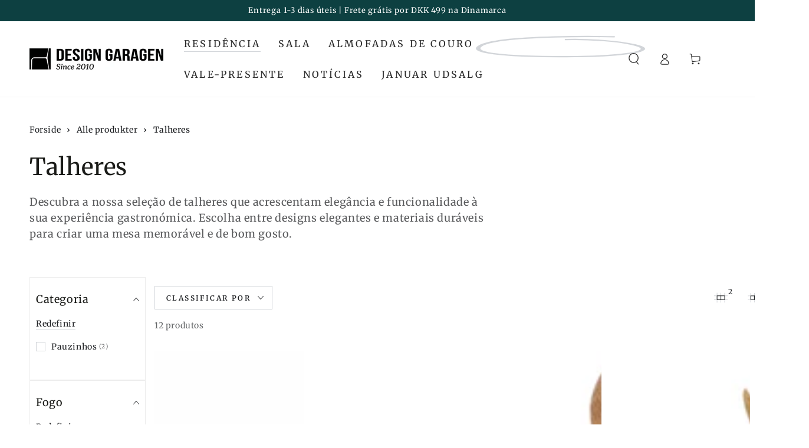

--- FILE ---
content_type: text/html; charset=utf-8
request_url: https://www.designgaragen.pt/collections/talheres
body_size: 89210
content:
<!doctype html>
<html class="no-js" lang="pt-PT">
  <head>
       <script async crossorigin fetchpriority="high" src="/cdn/shopifycloud/importmap-polyfill/es-modules-shim.2.4.0.js"></script>
<script
  id="Cookiebot"
  src="https://consent.cookiebot.com/uc.js"
  data-cbid="8878d03e-fb72-4961-b42e-1c350b9d1090"
  type="text/javascript"
  defer
></script>
<!-- Google Tag Manager -->
<script>(function(w,d,s,l,i){w[l]=w[l]||[];w[l].push({'gtm.start':
new Date().getTime(),event:'gtm.js'});var f=d.getElementsByTagName(s)[0],
j=d.createElement(s),dl=l!='dataLayer'?'&l='+l:'';j.async=true;j.src=
'https://www.googletagmanager.com/gtm.js?id='+i+dl;f.parentNode.insertBefore(j,f);
})(window,document,'script','dataLayer','GTM-K3Z8WV');</script>
<!-- End Google Tag Manager -->
    <meta charset="utf-8">
    <meta http-equiv="X-UA-Compatible" content="IE=edge">
    <meta name="viewport" content="width=device-width,initial-scale=1">
    <meta name="theme-color" content="">
    <link rel="canonical" href="https://www.designgaragen.pt/collections/talheres">
    <link rel="preconnect" href="https://cdn.shopify.com" crossorigin><link rel="icon" type="image/png" href="//www.designgaragen.pt/cdn/shop/files/Favicon.webp?crop=center&height=32&v=1674221652&width=32"><link rel="preconnect" href="https://fonts.shopifycdn.com" crossorigin><title>
      Talheres, garfos, facas e talheres de ouro – na DesignGaragen &ndash; DesignGaragen.dk</title><meta name="description" content="Descubra a nossa seleção de talheres que acrescentam elegância e funcionalidade à sua experiência gastronómica. Escolha entre designs elegantes e materiais duráveis ​​para criar uma mesa memorável e de bom gosto.">

<meta property="og:site_name" content="DesignGaragen.dk">
<meta property="og:url" content="https://www.designgaragen.pt/collections/talheres">
<meta property="og:title" content="Talheres, garfos, facas e talheres de ouro – na DesignGaragen">
<meta property="og:type" content="product.group">
<meta property="og:description" content="Descubra a nossa seleção de talheres que acrescentam elegância e funcionalidade à sua experiência gastronómica. Escolha entre designs elegantes e materiais duráveis ​​para criar uma mesa memorável e de bom gosto."><meta property="og:image" content="http://www.designgaragen.pt/cdn/shop/files/210230200_10.webp?v=1740521475">
  <meta property="og:image:secure_url" content="https://www.designgaragen.pt/cdn/shop/files/210230200_10.webp?v=1740521475">
  <meta property="og:image:width" content="3000">
  <meta property="og:image:height" content="2000"><meta name="twitter:card" content="summary_large_image">
<meta name="twitter:title" content="Talheres, garfos, facas e talheres de ouro – na DesignGaragen">
<meta name="twitter:description" content="Descubra a nossa seleção de talheres que acrescentam elegância e funcionalidade à sua experiência gastronómica. Escolha entre designs elegantes e materiais duráveis ​​para criar uma mesa memorável e de bom gosto.">


    <script type="importmap">
      {
        "imports": {
          "mdl-scrollsnap": "//www.designgaragen.pt/cdn/shop/t/150/assets/scrollsnap.js?v=170600829773392310311764262959",
          "timeline-component": "//www.designgaragen.pt/cdn/shop/t/150/assets/timeline-component.js?v=25828140184624228211764262959",
          "comparison-table-component": "//www.designgaragen.pt/cdn/shop/t/150/assets/comparison-table-component.js?v=95021244545988581221764262959"
        }
      }
    </script>

    <script src="//www.designgaragen.pt/cdn/shop/t/150/assets/vendor-v4.js" defer="defer"></script>
    <script src="//www.designgaragen.pt/cdn/shop/t/150/assets/pubsub.js?v=64530984355039965911764262959" defer="defer"></script>
    <script src="//www.designgaragen.pt/cdn/shop/t/150/assets/global.js?v=105739679177674998921764262959" defer="defer"></script>
    <script src="//www.designgaragen.pt/cdn/shop/t/150/assets/modules-basis.js?v=7117348240208911571764262959" defer="defer"></script>

    <script>window.performance && window.performance.mark && window.performance.mark('shopify.content_for_header.start');</script><meta name="google-site-verification" content="mBlbOuLt3efIqOuQ816ieSarzrsIttSKVTjAtquobPw">
<meta name="facebook-domain-verification" content="tnw76zky0qmqa3bw5subce5ml2tpir">
<meta id="shopify-digital-wallet" name="shopify-digital-wallet" content="/9921598/digital_wallets/dialog">
<link rel="alternate" type="application/atom+xml" title="Feed" href="/collections/talheres.atom" />
<link rel="alternate" hreflang="x-default" href="https://www.designgaragen.dk/collections/bestik-gafler-knive-og-guldbestik">
<link rel="alternate" hreflang="da" href="https://www.designgaragen.dk/collections/bestik-gafler-knive-og-guldbestik">
<link rel="alternate" hreflang="de-DE" href="https://www.designgaragen.de/collections/besteck">
<link rel="alternate" hreflang="sv-SE" href="https://www.designgaragen.se/collections/bestick">
<link rel="alternate" hreflang="no-NO" href="https://no.designgaragen.dk/collections/bestikk">
<link rel="alternate" hreflang="fi-FI" href="https://www.designgaragen.fi/collections/ruokailuvalineet">
<link rel="alternate" hreflang="pt-PT" href="https://www.designgaragen.pt/collections/talheres">
<link rel="alternate" hreflang="en-AD" href="https://www.designgaragen.eu/collections/cutlery">
<link rel="alternate" hreflang="en-AL" href="https://www.designgaragen.eu/collections/cutlery">
<link rel="alternate" hreflang="en-AM" href="https://www.designgaragen.eu/collections/cutlery">
<link rel="alternate" hreflang="en-AT" href="https://www.designgaragen.eu/collections/cutlery">
<link rel="alternate" hreflang="en-AX" href="https://www.designgaragen.eu/collections/cutlery">
<link rel="alternate" hreflang="en-BA" href="https://www.designgaragen.eu/collections/cutlery">
<link rel="alternate" hreflang="en-BE" href="https://www.designgaragen.eu/collections/cutlery">
<link rel="alternate" hreflang="en-BG" href="https://www.designgaragen.eu/collections/cutlery">
<link rel="alternate" hreflang="en-BY" href="https://www.designgaragen.eu/collections/cutlery">
<link rel="alternate" hreflang="en-CH" href="https://www.designgaragen.eu/collections/cutlery">
<link rel="alternate" hreflang="en-CY" href="https://www.designgaragen.eu/collections/cutlery">
<link rel="alternate" hreflang="en-EE" href="https://www.designgaragen.eu/collections/cutlery">
<link rel="alternate" hreflang="en-ES" href="https://www.designgaragen.eu/collections/cutlery">
<link rel="alternate" hreflang="en-FO" href="https://www.designgaragen.eu/collections/cutlery">
<link rel="alternate" hreflang="en-FR" href="https://www.designgaragen.eu/collections/cutlery">
<link rel="alternate" hreflang="en-GE" href="https://www.designgaragen.eu/collections/cutlery">
<link rel="alternate" hreflang="en-GG" href="https://www.designgaragen.eu/collections/cutlery">
<link rel="alternate" hreflang="en-GI" href="https://www.designgaragen.eu/collections/cutlery">
<link rel="alternate" hreflang="en-GL" href="https://www.designgaragen.eu/collections/cutlery">
<link rel="alternate" hreflang="en-GP" href="https://www.designgaragen.eu/collections/cutlery">
<link rel="alternate" hreflang="en-GR" href="https://www.designgaragen.eu/collections/cutlery">
<link rel="alternate" hreflang="en-HR" href="https://www.designgaragen.eu/collections/cutlery">
<link rel="alternate" hreflang="en-HU" href="https://www.designgaragen.eu/collections/cutlery">
<link rel="alternate" hreflang="en-IE" href="https://www.designgaragen.eu/collections/cutlery">
<link rel="alternate" hreflang="en-IM" href="https://www.designgaragen.eu/collections/cutlery">
<link rel="alternate" hreflang="en-IS" href="https://www.designgaragen.eu/collections/cutlery">
<link rel="alternate" hreflang="en-IT" href="https://www.designgaragen.eu/collections/cutlery">
<link rel="alternate" hreflang="en-JE" href="https://www.designgaragen.eu/collections/cutlery">
<link rel="alternate" hreflang="en-LI" href="https://www.designgaragen.eu/collections/cutlery">
<link rel="alternate" hreflang="en-LT" href="https://www.designgaragen.eu/collections/cutlery">
<link rel="alternate" hreflang="en-LU" href="https://www.designgaragen.eu/collections/cutlery">
<link rel="alternate" hreflang="en-LV" href="https://www.designgaragen.eu/collections/cutlery">
<link rel="alternate" hreflang="en-MC" href="https://www.designgaragen.eu/collections/cutlery">
<link rel="alternate" hreflang="en-MD" href="https://www.designgaragen.eu/collections/cutlery">
<link rel="alternate" hreflang="en-ME" href="https://www.designgaragen.eu/collections/cutlery">
<link rel="alternate" hreflang="en-MK" href="https://www.designgaragen.eu/collections/cutlery">
<link rel="alternate" hreflang="en-MT" href="https://www.designgaragen.eu/collections/cutlery">
<link rel="alternate" hreflang="en-NL" href="https://www.designgaragen.eu/collections/cutlery">
<link rel="alternate" hreflang="en-PL" href="https://www.designgaragen.eu/collections/cutlery">
<link rel="alternate" hreflang="en-RE" href="https://www.designgaragen.eu/collections/cutlery">
<link rel="alternate" hreflang="en-RO" href="https://www.designgaragen.eu/collections/cutlery">
<link rel="alternate" hreflang="en-RS" href="https://www.designgaragen.eu/collections/cutlery">
<link rel="alternate" hreflang="en-SI" href="https://www.designgaragen.eu/collections/cutlery">
<link rel="alternate" hreflang="en-SJ" href="https://www.designgaragen.eu/collections/cutlery">
<link rel="alternate" hreflang="en-SK" href="https://www.designgaragen.eu/collections/cutlery">
<link rel="alternate" hreflang="en-SM" href="https://www.designgaragen.eu/collections/cutlery">
<link rel="alternate" hreflang="en-TR" href="https://www.designgaragen.eu/collections/cutlery">
<link rel="alternate" hreflang="en-UA" href="https://www.designgaragen.eu/collections/cutlery">
<link rel="alternate" hreflang="en-VA" href="https://www.designgaragen.eu/collections/cutlery">
<link rel="alternate" hreflang="en-XK" href="https://www.designgaragen.eu/collections/cutlery">
<link rel="alternate" hreflang="en-YT" href="https://www.designgaragen.eu/collections/cutlery">
<link rel="alternate" hreflang="en-CA" href="https://www.designgaragen.eu/collections/cutlery">
<link rel="alternate" hreflang="en-GS" href="https://www.designgaragen.eu/collections/cutlery">
<link rel="alternate" hreflang="en-MX" href="https://www.designgaragen.eu/collections/cutlery">
<link rel="alternate" hreflang="en-TF" href="https://www.designgaragen.eu/collections/cutlery">
<link rel="alternate" hreflang="en-US" href="https://www.designgaragen.eu/collections/cutlery">
<link rel="alternate" hreflang="en-CZ" href="https://www.designgaragen.eu/collections/cutlery">
<link rel="alternate" hreflang="en-GB" href="https://www.designgaragen.eu/collections/cutlery">
<link rel="alternate" hreflang="en-DZ" href="https://www.designgaragen.com/collections/cutlery">
<link rel="alternate" hreflang="en-AO" href="https://www.designgaragen.com/collections/cutlery">
<link rel="alternate" hreflang="en-AC" href="https://www.designgaragen.com/collections/cutlery">
<link rel="alternate" hreflang="en-BJ" href="https://www.designgaragen.com/collections/cutlery">
<link rel="alternate" hreflang="en-BW" href="https://www.designgaragen.com/collections/cutlery">
<link rel="alternate" hreflang="en-BF" href="https://www.designgaragen.com/collections/cutlery">
<link rel="alternate" hreflang="en-BI" href="https://www.designgaragen.com/collections/cutlery">
<link rel="alternate" hreflang="en-CM" href="https://www.designgaragen.com/collections/cutlery">
<link rel="alternate" hreflang="en-KM" href="https://www.designgaragen.com/collections/cutlery">
<link rel="alternate" hreflang="en-CF" href="https://www.designgaragen.com/collections/cutlery">
<link rel="alternate" hreflang="en-CD" href="https://www.designgaragen.com/collections/cutlery">
<link rel="alternate" hreflang="en-DJ" href="https://www.designgaragen.com/collections/cutlery">
<link rel="alternate" hreflang="en-EG" href="https://www.designgaragen.com/collections/cutlery">
<link rel="alternate" hreflang="en-CI" href="https://www.designgaragen.com/collections/cutlery">
<link rel="alternate" hreflang="en-ER" href="https://www.designgaragen.com/collections/cutlery">
<link rel="alternate" hreflang="en-SZ" href="https://www.designgaragen.com/collections/cutlery">
<link rel="alternate" hreflang="en-ET" href="https://www.designgaragen.com/collections/cutlery">
<link rel="alternate" hreflang="en-GA" href="https://www.designgaragen.com/collections/cutlery">
<link rel="alternate" hreflang="en-GM" href="https://www.designgaragen.com/collections/cutlery">
<link rel="alternate" hreflang="en-GH" href="https://www.designgaragen.com/collections/cutlery">
<link rel="alternate" hreflang="en-GN" href="https://www.designgaragen.com/collections/cutlery">
<link rel="alternate" hreflang="en-GW" href="https://www.designgaragen.com/collections/cutlery">
<link rel="alternate" hreflang="en-CV" href="https://www.designgaragen.com/collections/cutlery">
<link rel="alternate" hreflang="en-KE" href="https://www.designgaragen.com/collections/cutlery">
<link rel="alternate" hreflang="en-LS" href="https://www.designgaragen.com/collections/cutlery">
<link rel="alternate" hreflang="en-LR" href="https://www.designgaragen.com/collections/cutlery">
<link rel="alternate" hreflang="en-LY" href="https://www.designgaragen.com/collections/cutlery">
<link rel="alternate" hreflang="en-MG" href="https://www.designgaragen.com/collections/cutlery">
<link rel="alternate" hreflang="en-MW" href="https://www.designgaragen.com/collections/cutlery">
<link rel="alternate" hreflang="en-ML" href="https://www.designgaragen.com/collections/cutlery">
<link rel="alternate" hreflang="en-MA" href="https://www.designgaragen.com/collections/cutlery">
<link rel="alternate" hreflang="en-MR" href="https://www.designgaragen.com/collections/cutlery">
<link rel="alternate" hreflang="en-MU" href="https://www.designgaragen.com/collections/cutlery">
<link rel="alternate" hreflang="en-MZ" href="https://www.designgaragen.com/collections/cutlery">
<link rel="alternate" hreflang="en-NA" href="https://www.designgaragen.com/collections/cutlery">
<link rel="alternate" hreflang="en-NE" href="https://www.designgaragen.com/collections/cutlery">
<link rel="alternate" hreflang="en-NG" href="https://www.designgaragen.com/collections/cutlery">
<link rel="alternate" hreflang="en-CG" href="https://www.designgaragen.com/collections/cutlery">
<link rel="alternate" hreflang="en-RW" href="https://www.designgaragen.com/collections/cutlery">
<link rel="alternate" hreflang="en-SH" href="https://www.designgaragen.com/collections/cutlery">
<link rel="alternate" hreflang="en-ST" href="https://www.designgaragen.com/collections/cutlery">
<link rel="alternate" hreflang="en-SN" href="https://www.designgaragen.com/collections/cutlery">
<link rel="alternate" hreflang="en-SC" href="https://www.designgaragen.com/collections/cutlery">
<link rel="alternate" hreflang="en-SL" href="https://www.designgaragen.com/collections/cutlery">
<link rel="alternate" hreflang="en-SO" href="https://www.designgaragen.com/collections/cutlery">
<link rel="alternate" hreflang="en-SD" href="https://www.designgaragen.com/collections/cutlery">
<link rel="alternate" hreflang="en-ZA" href="https://www.designgaragen.com/collections/cutlery">
<link rel="alternate" hreflang="en-SS" href="https://www.designgaragen.com/collections/cutlery">
<link rel="alternate" hreflang="en-TZ" href="https://www.designgaragen.com/collections/cutlery">
<link rel="alternate" hreflang="en-TD" href="https://www.designgaragen.com/collections/cutlery">
<link rel="alternate" hreflang="en-TG" href="https://www.designgaragen.com/collections/cutlery">
<link rel="alternate" hreflang="en-TA" href="https://www.designgaragen.com/collections/cutlery">
<link rel="alternate" hreflang="en-TN" href="https://www.designgaragen.com/collections/cutlery">
<link rel="alternate" hreflang="en-UG" href="https://www.designgaragen.com/collections/cutlery">
<link rel="alternate" hreflang="en-EH" href="https://www.designgaragen.com/collections/cutlery">
<link rel="alternate" hreflang="en-ZM" href="https://www.designgaragen.com/collections/cutlery">
<link rel="alternate" hreflang="en-ZW" href="https://www.designgaragen.com/collections/cutlery">
<link rel="alternate" hreflang="en-GQ" href="https://www.designgaragen.com/collections/cutlery">
<link rel="alternate" hreflang="en-AF" href="https://www.designgaragen.com/collections/cutlery">
<link rel="alternate" hreflang="en-AZ" href="https://www.designgaragen.com/collections/cutlery">
<link rel="alternate" hreflang="en-BH" href="https://www.designgaragen.com/collections/cutlery">
<link rel="alternate" hreflang="en-BD" href="https://www.designgaragen.com/collections/cutlery">
<link rel="alternate" hreflang="en-BT" href="https://www.designgaragen.com/collections/cutlery">
<link rel="alternate" hreflang="en-IO" href="https://www.designgaragen.com/collections/cutlery">
<link rel="alternate" hreflang="en-BN" href="https://www.designgaragen.com/collections/cutlery">
<link rel="alternate" hreflang="en-KH" href="https://www.designgaragen.com/collections/cutlery">
<link rel="alternate" hreflang="en-CC" href="https://www.designgaragen.com/collections/cutlery">
<link rel="alternate" hreflang="en-AE" href="https://www.designgaragen.com/collections/cutlery">
<link rel="alternate" hreflang="en-PH" href="https://www.designgaragen.com/collections/cutlery">
<link rel="alternate" hreflang="en-HK" href="https://www.designgaragen.com/collections/cutlery">
<link rel="alternate" hreflang="en-IN" href="https://www.designgaragen.com/collections/cutlery">
<link rel="alternate" hreflang="en-ID" href="https://www.designgaragen.com/collections/cutlery">
<link rel="alternate" hreflang="en-IQ" href="https://www.designgaragen.com/collections/cutlery">
<link rel="alternate" hreflang="en-IL" href="https://www.designgaragen.com/collections/cutlery">
<link rel="alternate" hreflang="en-JP" href="https://www.designgaragen.com/collections/cutlery">
<link rel="alternate" hreflang="en-JO" href="https://www.designgaragen.com/collections/cutlery">
<link rel="alternate" hreflang="en-CX" href="https://www.designgaragen.com/collections/cutlery">
<link rel="alternate" hreflang="en-KZ" href="https://www.designgaragen.com/collections/cutlery">
<link rel="alternate" hreflang="en-CN" href="https://www.designgaragen.com/collections/cutlery">
<link rel="alternate" hreflang="en-KG" href="https://www.designgaragen.com/collections/cutlery">
<link rel="alternate" hreflang="en-KW" href="https://www.designgaragen.com/collections/cutlery">
<link rel="alternate" hreflang="en-LA" href="https://www.designgaragen.com/collections/cutlery">
<link rel="alternate" hreflang="en-LB" href="https://www.designgaragen.com/collections/cutlery">
<link rel="alternate" hreflang="en-MO" href="https://www.designgaragen.com/collections/cutlery">
<link rel="alternate" hreflang="en-MY" href="https://www.designgaragen.com/collections/cutlery">
<link rel="alternate" hreflang="en-MV" href="https://www.designgaragen.com/collections/cutlery">
<link rel="alternate" hreflang="en-MN" href="https://www.designgaragen.com/collections/cutlery">
<link rel="alternate" hreflang="en-MM" href="https://www.designgaragen.com/collections/cutlery">
<link rel="alternate" hreflang="en-NP" href="https://www.designgaragen.com/collections/cutlery">
<link rel="alternate" hreflang="en-OM" href="https://www.designgaragen.com/collections/cutlery">
<link rel="alternate" hreflang="en-PK" href="https://www.designgaragen.com/collections/cutlery">
<link rel="alternate" hreflang="en-PS" href="https://www.designgaragen.com/collections/cutlery">
<link rel="alternate" hreflang="en-QA" href="https://www.designgaragen.com/collections/cutlery">
<link rel="alternate" hreflang="en-RU" href="https://www.designgaragen.com/collections/cutlery">
<link rel="alternate" hreflang="en-SA" href="https://www.designgaragen.com/collections/cutlery">
<link rel="alternate" hreflang="en-SG" href="https://www.designgaragen.com/collections/cutlery">
<link rel="alternate" hreflang="en-LK" href="https://www.designgaragen.com/collections/cutlery">
<link rel="alternate" hreflang="en-KR" href="https://www.designgaragen.com/collections/cutlery">
<link rel="alternate" hreflang="en-TJ" href="https://www.designgaragen.com/collections/cutlery">
<link rel="alternate" hreflang="en-TW" href="https://www.designgaragen.com/collections/cutlery">
<link rel="alternate" hreflang="en-TH" href="https://www.designgaragen.com/collections/cutlery">
<link rel="alternate" hreflang="en-TM" href="https://www.designgaragen.com/collections/cutlery">
<link rel="alternate" hreflang="en-UZ" href="https://www.designgaragen.com/collections/cutlery">
<link rel="alternate" hreflang="en-VN" href="https://www.designgaragen.com/collections/cutlery">
<link rel="alternate" hreflang="en-YE" href="https://www.designgaragen.com/collections/cutlery">
<link rel="alternate" hreflang="en-UM" href="https://www.designgaragen.com/collections/cutlery">
<link rel="alternate" hreflang="en-AI" href="https://www.designgaragen.com/collections/cutlery">
<link rel="alternate" hreflang="en-AG" href="https://www.designgaragen.com/collections/cutlery">
<link rel="alternate" hreflang="en-AW" href="https://www.designgaragen.com/collections/cutlery">
<link rel="alternate" hreflang="en-BS" href="https://www.designgaragen.com/collections/cutlery">
<link rel="alternate" hreflang="en-BB" href="https://www.designgaragen.com/collections/cutlery">
<link rel="alternate" hreflang="en-BZ" href="https://www.designgaragen.com/collections/cutlery">
<link rel="alternate" hreflang="en-BM" href="https://www.designgaragen.com/collections/cutlery">
<link rel="alternate" hreflang="en-VG" href="https://www.designgaragen.com/collections/cutlery">
<link rel="alternate" hreflang="en-KY" href="https://www.designgaragen.com/collections/cutlery">
<link rel="alternate" hreflang="en-CR" href="https://www.designgaragen.com/collections/cutlery">
<link rel="alternate" hreflang="en-CW" href="https://www.designgaragen.com/collections/cutlery">
<link rel="alternate" hreflang="en-DO" href="https://www.designgaragen.com/collections/cutlery">
<link rel="alternate" hreflang="en-DM" href="https://www.designgaragen.com/collections/cutlery">
<link rel="alternate" hreflang="en-SV" href="https://www.designgaragen.com/collections/cutlery">
<link rel="alternate" hreflang="en-GD" href="https://www.designgaragen.com/collections/cutlery">
<link rel="alternate" hreflang="en-GT" href="https://www.designgaragen.com/collections/cutlery">
<link rel="alternate" hreflang="en-HT" href="https://www.designgaragen.com/collections/cutlery">
<link rel="alternate" hreflang="en-HN" href="https://www.designgaragen.com/collections/cutlery">
<link rel="alternate" hreflang="en-JM" href="https://www.designgaragen.com/collections/cutlery">
<link rel="alternate" hreflang="en-MQ" href="https://www.designgaragen.com/collections/cutlery">
<link rel="alternate" hreflang="en-MS" href="https://www.designgaragen.com/collections/cutlery">
<link rel="alternate" hreflang="en-NI" href="https://www.designgaragen.com/collections/cutlery">
<link rel="alternate" hreflang="en-PA" href="https://www.designgaragen.com/collections/cutlery">
<link rel="alternate" hreflang="en-KN" href="https://www.designgaragen.com/collections/cutlery">
<link rel="alternate" hreflang="en-LC" href="https://www.designgaragen.com/collections/cutlery">
<link rel="alternate" hreflang="en-MF" href="https://www.designgaragen.com/collections/cutlery">
<link rel="alternate" hreflang="en-SX" href="https://www.designgaragen.com/collections/cutlery">
<link rel="alternate" hreflang="en-VC" href="https://www.designgaragen.com/collections/cutlery">
<link rel="alternate" hreflang="en-BL" href="https://www.designgaragen.com/collections/cutlery">
<link rel="alternate" hreflang="en-PM" href="https://www.designgaragen.com/collections/cutlery">
<link rel="alternate" hreflang="en-TT" href="https://www.designgaragen.com/collections/cutlery">
<link rel="alternate" hreflang="en-TC" href="https://www.designgaragen.com/collections/cutlery">
<link rel="alternate" hreflang="en-AU" href="https://www.designgaragen.com/collections/cutlery">
<link rel="alternate" hreflang="en-CK" href="https://www.designgaragen.com/collections/cutlery">
<link rel="alternate" hreflang="en-FJ" href="https://www.designgaragen.com/collections/cutlery">
<link rel="alternate" hreflang="en-PF" href="https://www.designgaragen.com/collections/cutlery">
<link rel="alternate" hreflang="en-KI" href="https://www.designgaragen.com/collections/cutlery">
<link rel="alternate" hreflang="en-NR" href="https://www.designgaragen.com/collections/cutlery">
<link rel="alternate" hreflang="en-NZ" href="https://www.designgaragen.com/collections/cutlery">
<link rel="alternate" hreflang="en-NU" href="https://www.designgaragen.com/collections/cutlery">
<link rel="alternate" hreflang="en-NF" href="https://www.designgaragen.com/collections/cutlery">
<link rel="alternate" hreflang="en-NC" href="https://www.designgaragen.com/collections/cutlery">
<link rel="alternate" hreflang="en-PG" href="https://www.designgaragen.com/collections/cutlery">
<link rel="alternate" hreflang="en-PN" href="https://www.designgaragen.com/collections/cutlery">
<link rel="alternate" hreflang="en-SB" href="https://www.designgaragen.com/collections/cutlery">
<link rel="alternate" hreflang="en-WS" href="https://www.designgaragen.com/collections/cutlery">
<link rel="alternate" hreflang="en-TK" href="https://www.designgaragen.com/collections/cutlery">
<link rel="alternate" hreflang="en-TO" href="https://www.designgaragen.com/collections/cutlery">
<link rel="alternate" hreflang="en-TV" href="https://www.designgaragen.com/collections/cutlery">
<link rel="alternate" hreflang="en-VU" href="https://www.designgaragen.com/collections/cutlery">
<link rel="alternate" hreflang="en-WF" href="https://www.designgaragen.com/collections/cutlery">
<link rel="alternate" hreflang="en-TL" href="https://www.designgaragen.com/collections/cutlery">
<link rel="alternate" hreflang="en-AR" href="https://www.designgaragen.com/collections/cutlery">
<link rel="alternate" hreflang="en-BO" href="https://www.designgaragen.com/collections/cutlery">
<link rel="alternate" hreflang="en-BR" href="https://www.designgaragen.com/collections/cutlery">
<link rel="alternate" hreflang="en-BQ" href="https://www.designgaragen.com/collections/cutlery">
<link rel="alternate" hreflang="en-CL" href="https://www.designgaragen.com/collections/cutlery">
<link rel="alternate" hreflang="en-CO" href="https://www.designgaragen.com/collections/cutlery">
<link rel="alternate" hreflang="en-EC" href="https://www.designgaragen.com/collections/cutlery">
<link rel="alternate" hreflang="en-FK" href="https://www.designgaragen.com/collections/cutlery">
<link rel="alternate" hreflang="en-GF" href="https://www.designgaragen.com/collections/cutlery">
<link rel="alternate" hreflang="en-GY" href="https://www.designgaragen.com/collections/cutlery">
<link rel="alternate" hreflang="en-PY" href="https://www.designgaragen.com/collections/cutlery">
<link rel="alternate" hreflang="en-PE" href="https://www.designgaragen.com/collections/cutlery">
<link rel="alternate" hreflang="en-SR" href="https://www.designgaragen.com/collections/cutlery">
<link rel="alternate" hreflang="en-UY" href="https://www.designgaragen.com/collections/cutlery">
<link rel="alternate" hreflang="en-VE" href="https://www.designgaragen.com/collections/cutlery">
<link rel="alternate" type="application/json+oembed" href="https://www.designgaragen.pt/collections/talheres.oembed">
<script async="async" src="/checkouts/internal/preloads.js?locale=pt-PT"></script>
<script id="shopify-features" type="application/json">{"accessToken":"8bc352bde7390ced4287c6b0dcaf2203","betas":["rich-media-storefront-analytics"],"domain":"www.designgaragen.pt","predictiveSearch":true,"shopId":9921598,"locale":"pt-pt"}</script>
<script>var Shopify = Shopify || {};
Shopify.shop = "designgaragen.myshopify.com";
Shopify.locale = "pt-PT";
Shopify.currency = {"active":"DKK","rate":"1.0"};
Shopify.country = "PT";
Shopify.theme = {"name":"DesignGaragen","id":189802971468,"schema_name":"Be Yours","schema_version":"8.4.0","theme_store_id":1399,"role":"main"};
Shopify.theme.handle = "null";
Shopify.theme.style = {"id":null,"handle":null};
Shopify.cdnHost = "www.designgaragen.pt/cdn";
Shopify.routes = Shopify.routes || {};
Shopify.routes.root = "/";</script>
<script type="module">!function(o){(o.Shopify=o.Shopify||{}).modules=!0}(window);</script>
<script>!function(o){function n(){var o=[];function n(){o.push(Array.prototype.slice.apply(arguments))}return n.q=o,n}var t=o.Shopify=o.Shopify||{};t.loadFeatures=n(),t.autoloadFeatures=n()}(window);</script>
<script id="shop-js-analytics" type="application/json">{"pageType":"collection"}</script>
<script defer="defer" async type="module" src="//www.designgaragen.pt/cdn/shopifycloud/shop-js/modules/v2/client.init-shop-cart-sync_B0QMjBKQ.pt-PT.esm.js"></script>
<script defer="defer" async type="module" src="//www.designgaragen.pt/cdn/shopifycloud/shop-js/modules/v2/chunk.common_DDpLGlS6.esm.js"></script>
<script type="module">
  await import("//www.designgaragen.pt/cdn/shopifycloud/shop-js/modules/v2/client.init-shop-cart-sync_B0QMjBKQ.pt-PT.esm.js");
await import("//www.designgaragen.pt/cdn/shopifycloud/shop-js/modules/v2/chunk.common_DDpLGlS6.esm.js");

  window.Shopify.SignInWithShop?.initShopCartSync?.({"fedCMEnabled":true,"windoidEnabled":true});

</script>
<script>(function() {
  var isLoaded = false;
  function asyncLoad() {
    if (isLoaded) return;
    isLoaded = true;
    var urls = ["https:\/\/rio.pwztag.com\/rio.js?shop=designgaragen.myshopify.com","\/\/cdn.shopify.com\/proxy\/17ae2adc86e2441f18c2ac18161e96f8e9c5789ab89f8a5a96e76ed52fc30591\/bingshoppingtool-t2app-prod.trafficmanager.net\/uet\/tracking_script?shop=designgaragen.myshopify.com\u0026sp-cache-control=cHVibGljLCBtYXgtYWdlPTkwMA"];
    for (var i = 0; i < urls.length; i++) {
      var s = document.createElement('script');
      s.type = 'text/javascript';
      s.async = true;
      s.src = urls[i];
      var x = document.getElementsByTagName('script')[0];
      x.parentNode.insertBefore(s, x);
    }
  };
  if(window.attachEvent) {
    window.attachEvent('onload', asyncLoad);
  } else {
    window.addEventListener('load', asyncLoad, false);
  }
})();</script>
<script id="__st">var __st={"a":9921598,"offset":3600,"reqid":"595dca45-a929-4149-9c68-0b1a7fb26f6c-1768586457","pageurl":"www.designgaragen.pt\/collections\/talheres","u":"e91aa1ef93c3","p":"collection","rtyp":"collection","rid":274437013538};</script>
<script>window.ShopifyPaypalV4VisibilityTracking = true;</script>
<script id="captcha-bootstrap">!function(){'use strict';const t='contact',e='account',n='new_comment',o=[[t,t],['blogs',n],['comments',n],[t,'customer']],c=[[e,'customer_login'],[e,'guest_login'],[e,'recover_customer_password'],[e,'create_customer']],r=t=>t.map((([t,e])=>`form[action*='/${t}']:not([data-nocaptcha='true']) input[name='form_type'][value='${e}']`)).join(','),a=t=>()=>t?[...document.querySelectorAll(t)].map((t=>t.form)):[];function s(){const t=[...o],e=r(t);return a(e)}const i='password',u='form_key',d=['recaptcha-v3-token','g-recaptcha-response','h-captcha-response',i],f=()=>{try{return window.sessionStorage}catch{return}},m='__shopify_v',_=t=>t.elements[u];function p(t,e,n=!1){try{const o=window.sessionStorage,c=JSON.parse(o.getItem(e)),{data:r}=function(t){const{data:e,action:n}=t;return t[m]||n?{data:e,action:n}:{data:t,action:n}}(c);for(const[e,n]of Object.entries(r))t.elements[e]&&(t.elements[e].value=n);n&&o.removeItem(e)}catch(o){console.error('form repopulation failed',{error:o})}}const l='form_type',E='cptcha';function T(t){t.dataset[E]=!0}const w=window,h=w.document,L='Shopify',v='ce_forms',y='captcha';let A=!1;((t,e)=>{const n=(g='f06e6c50-85a8-45c8-87d0-21a2b65856fe',I='https://cdn.shopify.com/shopifycloud/storefront-forms-hcaptcha/ce_storefront_forms_captcha_hcaptcha.v1.5.2.iife.js',D={infoText:'Protegido por hCaptcha',privacyText:'Privacidade',termsText:'Termos'},(t,e,n)=>{const o=w[L][v],c=o.bindForm;if(c)return c(t,g,e,D).then(n);var r;o.q.push([[t,g,e,D],n]),r=I,A||(h.body.append(Object.assign(h.createElement('script'),{id:'captcha-provider',async:!0,src:r})),A=!0)});var g,I,D;w[L]=w[L]||{},w[L][v]=w[L][v]||{},w[L][v].q=[],w[L][y]=w[L][y]||{},w[L][y].protect=function(t,e){n(t,void 0,e),T(t)},Object.freeze(w[L][y]),function(t,e,n,w,h,L){const[v,y,A,g]=function(t,e,n){const i=e?o:[],u=t?c:[],d=[...i,...u],f=r(d),m=r(i),_=r(d.filter((([t,e])=>n.includes(e))));return[a(f),a(m),a(_),s()]}(w,h,L),I=t=>{const e=t.target;return e instanceof HTMLFormElement?e:e&&e.form},D=t=>v().includes(t);t.addEventListener('submit',(t=>{const e=I(t);if(!e)return;const n=D(e)&&!e.dataset.hcaptchaBound&&!e.dataset.recaptchaBound,o=_(e),c=g().includes(e)&&(!o||!o.value);(n||c)&&t.preventDefault(),c&&!n&&(function(t){try{if(!f())return;!function(t){const e=f();if(!e)return;const n=_(t);if(!n)return;const o=n.value;o&&e.removeItem(o)}(t);const e=Array.from(Array(32),(()=>Math.random().toString(36)[2])).join('');!function(t,e){_(t)||t.append(Object.assign(document.createElement('input'),{type:'hidden',name:u})),t.elements[u].value=e}(t,e),function(t,e){const n=f();if(!n)return;const o=[...t.querySelectorAll(`input[type='${i}']`)].map((({name:t})=>t)),c=[...d,...o],r={};for(const[a,s]of new FormData(t).entries())c.includes(a)||(r[a]=s);n.setItem(e,JSON.stringify({[m]:1,action:t.action,data:r}))}(t,e)}catch(e){console.error('failed to persist form',e)}}(e),e.submit())}));const S=(t,e)=>{t&&!t.dataset[E]&&(n(t,e.some((e=>e===t))),T(t))};for(const o of['focusin','change'])t.addEventListener(o,(t=>{const e=I(t);D(e)&&S(e,y())}));const B=e.get('form_key'),M=e.get(l),P=B&&M;t.addEventListener('DOMContentLoaded',(()=>{const t=y();if(P)for(const e of t)e.elements[l].value===M&&p(e,B);[...new Set([...A(),...v().filter((t=>'true'===t.dataset.shopifyCaptcha))])].forEach((e=>S(e,t)))}))}(h,new URLSearchParams(w.location.search),n,t,e,['guest_login'])})(!0,!0)}();</script>
<script integrity="sha256-4kQ18oKyAcykRKYeNunJcIwy7WH5gtpwJnB7kiuLZ1E=" data-source-attribution="shopify.loadfeatures" defer="defer" src="//www.designgaragen.pt/cdn/shopifycloud/storefront/assets/storefront/load_feature-a0a9edcb.js" crossorigin="anonymous"></script>
<script data-source-attribution="shopify.dynamic_checkout.dynamic.init">var Shopify=Shopify||{};Shopify.PaymentButton=Shopify.PaymentButton||{isStorefrontPortableWallets:!0,init:function(){window.Shopify.PaymentButton.init=function(){};var t=document.createElement("script");t.src="https://www.designgaragen.pt/cdn/shopifycloud/portable-wallets/latest/portable-wallets.pt-pt.js",t.type="module",document.head.appendChild(t)}};
</script>
<script data-source-attribution="shopify.dynamic_checkout.buyer_consent">
  function portableWalletsHideBuyerConsent(e){var t=document.getElementById("shopify-buyer-consent"),n=document.getElementById("shopify-subscription-policy-button");t&&n&&(t.classList.add("hidden"),t.setAttribute("aria-hidden","true"),n.removeEventListener("click",e))}function portableWalletsShowBuyerConsent(e){var t=document.getElementById("shopify-buyer-consent"),n=document.getElementById("shopify-subscription-policy-button");t&&n&&(t.classList.remove("hidden"),t.removeAttribute("aria-hidden"),n.addEventListener("click",e))}window.Shopify?.PaymentButton&&(window.Shopify.PaymentButton.hideBuyerConsent=portableWalletsHideBuyerConsent,window.Shopify.PaymentButton.showBuyerConsent=portableWalletsShowBuyerConsent);
</script>
<script data-source-attribution="shopify.dynamic_checkout.cart.bootstrap">document.addEventListener("DOMContentLoaded",(function(){function t(){return document.querySelector("shopify-accelerated-checkout-cart, shopify-accelerated-checkout")}if(t())Shopify.PaymentButton.init();else{new MutationObserver((function(e,n){t()&&(Shopify.PaymentButton.init(),n.disconnect())})).observe(document.body,{childList:!0,subtree:!0})}}));
</script>
<script id="sections-script" data-sections="header" defer="defer" src="//www.designgaragen.pt/cdn/shop/t/150/compiled_assets/scripts.js?21401"></script>
<script>window.performance && window.performance.mark && window.performance.mark('shopify.content_for_header.end');</script><style data-shopify>@font-face {
  font-family: Merriweather;
  font-weight: 400;
  font-style: normal;
  font-display: swap;
  src: url("//www.designgaragen.pt/cdn/fonts/merriweather/merriweather_n4.349a72bc63b970a8b7f00dc33f5bda2ec52f79cc.woff2") format("woff2"),
       url("//www.designgaragen.pt/cdn/fonts/merriweather/merriweather_n4.5a396c75a89c25b516c9d3cb026490795288d821.woff") format("woff");
}

  @font-face {
  font-family: Merriweather;
  font-weight: 600;
  font-style: normal;
  font-display: swap;
  src: url("//www.designgaragen.pt/cdn/fonts/merriweather/merriweather_n6.82bc6d87b680213711c5072b50cd1af8bff284e0.woff2") format("woff2"),
       url("//www.designgaragen.pt/cdn/fonts/merriweather/merriweather_n6.cebe20d16fc36d803dd3e0a65f3ba958ff58f417.woff") format("woff");
}

  @font-face {
  font-family: Merriweather;
  font-weight: 400;
  font-style: italic;
  font-display: swap;
  src: url("//www.designgaragen.pt/cdn/fonts/merriweather/merriweather_i4.f5b9cf70acd5cd4d838a0ca60bf8178b62cb1301.woff2") format("woff2"),
       url("//www.designgaragen.pt/cdn/fonts/merriweather/merriweather_i4.946cfa27ccfc2ba1850f3e8d4115a49e1be34578.woff") format("woff");
}

  @font-face {
  font-family: Merriweather;
  font-weight: 600;
  font-style: italic;
  font-display: swap;
  src: url("//www.designgaragen.pt/cdn/fonts/merriweather/merriweather_i6.ed4f74c6bd09efb885b7a4d802c1a8b80d08cadd.woff2") format("woff2"),
       url("//www.designgaragen.pt/cdn/fonts/merriweather/merriweather_i6.24f6674b7e5bfa9fe805a221a4f20bcc9b40626e.woff") format("woff");
}

  @font-face {
  font-family: Merriweather;
  font-weight: 400;
  font-style: normal;
  font-display: swap;
  src: url("//www.designgaragen.pt/cdn/fonts/merriweather/merriweather_n4.349a72bc63b970a8b7f00dc33f5bda2ec52f79cc.woff2") format("woff2"),
       url("//www.designgaragen.pt/cdn/fonts/merriweather/merriweather_n4.5a396c75a89c25b516c9d3cb026490795288d821.woff") format("woff");
}

  @font-face {
  font-family: Merriweather;
  font-weight: 600;
  font-style: normal;
  font-display: swap;
  src: url("//www.designgaragen.pt/cdn/fonts/merriweather/merriweather_n6.82bc6d87b680213711c5072b50cd1af8bff284e0.woff2") format("woff2"),
       url("//www.designgaragen.pt/cdn/fonts/merriweather/merriweather_n6.cebe20d16fc36d803dd3e0a65f3ba958ff58f417.woff") format("woff");
}


  :root {
    --font-body-family: Merriweather, serif;
    --font-body-style: normal;
    --font-body-weight: 400;

    --font-heading-family: Merriweather, serif;
    --font-heading-style: normal;
    --font-heading-weight: 400;

    --font-body-scale: 1.0;
    --font-heading-scale: 1.0;

    --font-navigation-family: var(--font-body-family);
    --font-navigation-size: 16px;
    --font-navigation-weight: var(--font-body-weight);
    --font-button-family: var(--font-body-family);
    --font-button-size: 14px;
    --font-button-baseline: 0rem;
    --font-price-family: var(--font-body-family);
    --font-price-scale: var(--font-body-scale);

    --color-base-text: 33, 35, 38;
    --color-base-background: 255, 255, 255;
    --color-base-solid-button-labels: 255, 255, 255;
    --color-base-outline-button-labels: 33, 35, 38;
    --color-base-accent: 13, 64, 65;
    --color-base-heading: 26, 27, 24;
    --color-base-border: 210, 213, 217;
    --color-placeholder: 255, 255, 255;
    --color-overlay: 33, 35, 38;
    --color-keyboard-focus: 135, 173, 245;
    --color-shadow: 168, 232, 226;
    --shadow-opacity: 1;

    --color-background-dark: 235, 235, 235;
    --color-price: #1a1b18;
    --color-sale-price: #1a1b18;
    --color-sale-badge-background: #1a1b18;
    --color-reviews: #ffb503;
    --color-critical: #d72c0d;
    --color-success: #008060;
    --color-highlight: 255, 181, 3;

    --payment-terms-background-color: #ffffff;
    --page-width: 160rem;
    --page-width-margin: 0rem;

    --card-color-scheme: var(--color-placeholder);
    --card-text-alignment: start;
    --card-flex-alignment: flex-start;
    --card-image-padding: 0px;
    --card-border-width: 0px;
    --card-radius: 0px;
    --card-shadow-horizontal-offset: 0px;
    --card-shadow-vertical-offset: 0px;
    
    --button-radius: 0px;
    --button-border-width: 1px;
    --button-shadow-horizontal-offset: 0px;
    --button-shadow-vertical-offset: 0px;

    --spacing-sections-desktop: 0px;
    --spacing-sections-mobile: 0px;

    --gradient-free-ship-progress: linear-gradient(325deg,#F9423A 0,#F1E04D 100%);
    --gradient-free-ship-complete: linear-gradient(325deg, #049cff 0, #35ee7a 100%);

    --plabel-price-tag-color: #000000;
    --plabel-price-tag-background: #d1d5db;
    --plabel-price-tag-height: 2.5rem;

    --swatch-outline-color: #f4f6f8;--text-8xl: 6.0rem;
    --text-6xl: 3.75rem;
    --text-5xl: 3.0rem;
    --text-4xl: 2.25rem;
    --text-3xl: 1.875rem;
    --text-2xl: 1.5rem;
    --text-xl: 1.25rem;
    --text-lg: 1.125rem;
    --text-base: 1.0rem;
    --text-2sm: 0.8125rem;
    --text-sm: 0.875rem;
    --text-xs: 0.75rem;
    --text-3xs: 0.625rem;

    --fluid-sm-to-base: clamp(var(--text-sm), 0.8115rem + 0.1587vw, var(--text-base));
    --fluid-sm-to-lg: clamp(var(--text-sm), 0.748rem + 0.3174vw, var(--text-lg));
    --fluid-base-to-xl: clamp(var(--text-base), 0.873rem + 0.3175vw, var(--text-xl));
    --fluid-base-to-2xl: clamp(var(--text-base), 0.746rem + 0.6349vw, var(--text-2xl));
    --fluid-lg-to-2xl: clamp(var(--text-lg), 0.9722rem + 0.4444vw, var(--text-2xl));
    --fluid-xl-to-3xl: clamp(var(--text-xl), 0.4966rem + 1.1818vw, var(--text-3xl));

    --tw-translate-x: 0;
    --tw-translate-y: 0;
    --tw-rotate: 0;
    --tw-skew-x: 0;
    --tw-skew-y: 0;
    --tw-scale-x: 1;
    --tw-scale-y: 1;

    --font-normal: 400;
    --font-medium: 500;
    --font-bold: 700;

    --sp-0d5: 0.125rem;
    --sp-1: 0.25rem;
    --sp-1d5: 0.375rem;
    --sp-2: 0.5rem;
    --sp-2d5: 0.625rem;
    --sp-3: 0.75rem;
    --sp-3d5: 0.875rem;
    --sp-4: 1rem;
    --sp-4d5: 1.125rem;
    --sp-5: 1.25rem;
    --sp-5d5: 1.375rem;
    --sp-6: 1.5rem;
    --sp-6d5: 1.625rem;
    --sp-7: 1.75rem;
    --sp-7d5: 1.875rem;
    --sp-8: 2rem;
    --sp-9: 2.25rem;
    --sp-10: 2.5rem;
    --sp-12: 3rem;
    --sp-14: 3.5rem;
  }

  *,
  *::before,
  *::after {
    box-sizing: inherit;
  }

  html {
    box-sizing: border-box;
    font-size: calc(var(--font-body-scale) * 62.5%);
    height: 100%;
  }

  body {
    min-height: 100%;
    margin: 0;
    font-size: 1.5rem;
    letter-spacing: 0.06rem;
    line-height: calc(1 + 0.8 / var(--font-body-scale));
    font-family: var(--font-body-family);
    font-style: var(--font-body-style);
    font-weight: var(--font-body-weight);
  }

  @media screen and (min-width: 750px) {
    body {
      font-size: 1.6rem;
    }
  }</style><link href="//www.designgaragen.pt/cdn/shop/t/150/assets/base.css?v=56154053777866764741764262959" rel="stylesheet" type="text/css" media="all" /><link rel="stylesheet" href="//www.designgaragen.pt/cdn/shop/t/150/assets/apps.css?v=58555770612562691921764262959" media="print" fetchpriority="low" onload="this.media='all'">

    <link
        rel="preload"
        as="font"
        href="//www.designgaragen.pt/cdn/fonts/merriweather/merriweather_n4.349a72bc63b970a8b7f00dc33f5bda2ec52f79cc.woff2"
        type="font/woff2"
        crossorigin
      ><link
        rel="preload"
        as="font"
        href="//www.designgaragen.pt/cdn/fonts/merriweather/merriweather_n4.349a72bc63b970a8b7f00dc33f5bda2ec52f79cc.woff2"
        type="font/woff2"
        crossorigin
      ><link rel="stylesheet" href="//www.designgaragen.pt/cdn/shop/t/150/assets/component-predictive-search.css?v=94320327991181004901764262959" media="print" onload="this.media='all'"><link rel="stylesheet" href="//www.designgaragen.pt/cdn/shop/t/150/assets/component-quick-view.css?v=161742497119562552051764262959" media="print" onload="this.media='all'"><script>
  document.documentElement.classList.replace('no-js', 'js');

  window.theme = window.theme || {};

  theme.routes = {
    root_url: '/',
    cart_url: '/cart',
    cart_add_url: '/cart/add',
    cart_change_url: '/cart/change',
    cart_update_url: '/cart/update',
    search_url: '/search',
    predictive_search_url: '/search/suggest'
  };

  theme.cartStrings = {
    error: `Ocorreu um erro ao atualizar seu carrinho de compras. Tente novamente.`,
    quantityError: `Você só pode adicionar [quantity] deste item para sua cesta`
  };

  theme.variantStrings = {
    addToCart: `Adicionar ao carrinho`,
    soldOut: `Esgotado`,
    unavailable: `Não disponível`,
    preOrder: `Pré-encomenda`
  };

  theme.accessibilityStrings = {
    imageAvailable: `A imagem [index] agora está disponível na visualização da galeria`,
    shareSuccess: `O link já foi copiado`,
    fillInAllLineItemPropertyRequiredFields: `Por favor, preencha todos os campos obrigatórios`
  }

  theme.dateStrings = {
    d: `D`,
    day: `Dia`,
    days: `Dias`,
    hour: `Hora`,
    hours: `Horas`,
    minute: `Minuto`,
    minutes: `Minutos`,
    second: `Segundos`,
    seconds: `Segundos`
  };theme.shopSettings = {
    moneyFormat: "\u003cspan class=\"tlab-currency-format\"\u003e{{amount_with_comma_separator}} DKK\u003c\/span\u003e",
    isoCode: "DKK",
    cartDrawer: true,
    currencyCode: true,
    giftwrapRate: 'product'
  };

  theme.settings = {
    themeName: 'Be Yours',
    themeVersion: '8.4.0',
    agencyId: ''
  };

  /*! (c) Andrea Giammarchi @webreflection ISC */
  !function(){"use strict";var e=function(e,t){var n=function(e){for(var t=0,n=e.length;t<n;t++)r(e[t])},r=function(e){var t=e.target,n=e.attributeName,r=e.oldValue;t.attributeChangedCallback(n,r,t.getAttribute(n))};return function(o,a){var l=o.constructor.observedAttributes;return l&&e(a).then((function(){new t(n).observe(o,{attributes:!0,attributeOldValue:!0,attributeFilter:l});for(var e=0,a=l.length;e<a;e++)o.hasAttribute(l[e])&&r({target:o,attributeName:l[e],oldValue:null})})),o}};function t(e,t){(null==t||t>e.length)&&(t=e.length);for(var n=0,r=new Array(t);n<t;n++)r[n]=e[n];return r}function n(e,n){var r="undefined"!=typeof Symbol&&e[Symbol.iterator]||e["@@iterator"];if(!r){if(Array.isArray(e)||(r=function(e,n){if(e){if("string"==typeof e)return t(e,n);var r=Object.prototype.toString.call(e).slice(8,-1);return"Object"===r&&e.constructor&&(r=e.constructor.name),"Map"===r||"Set"===r?Array.from(e):"Arguments"===r||/^(?:Ui|I)nt(?:8|16|32)(?:Clamped)?Array$/.test(r)?t(e,n):void 0}}(e))||n&&e&&"number"==typeof e.length){r&&(e=r);var o=0,a=function(){};return{s:a,n:function(){return o>=e.length?{done:!0}:{done:!1,value:e[o++]}},e:function(e){throw e},f:a}}throw new TypeError("Invalid attempt to iterate non-iterable instance.\nIn order to be iterable, non-array objects must have a [Symbol.iterator]() method.")}var l,i=!0,u=!1;return{s:function(){r=r.call(e)},n:function(){var e=r.next();return i=e.done,e},e:function(e){u=!0,l=e},f:function(){try{i||null==r.return||r.return()}finally{if(u)throw l}}}}
  /*! (c) Andrea Giammarchi - ISC */var r=!0,o=!1,a="querySelectorAll",l="querySelectorAll",i=self,u=i.document,c=i.Element,s=i.MutationObserver,f=i.Set,d=i.WeakMap,h=function(e){return l in e},v=[].filter,g=function(e){var t=new d,i=function(n,r){var o;if(r)for(var a,l=function(e){return e.matches||e.webkitMatchesSelector||e.msMatchesSelector}(n),i=0,u=p.length;i<u;i++)l.call(n,a=p[i])&&(t.has(n)||t.set(n,new f),(o=t.get(n)).has(a)||(o.add(a),e.handle(n,r,a)));else t.has(n)&&(o=t.get(n),t.delete(n),o.forEach((function(t){e.handle(n,r,t)})))},g=function(e){for(var t=!(arguments.length>1&&void 0!==arguments[1])||arguments[1],n=0,r=e.length;n<r;n++)i(e[n],t)},p=e.query,y=e.root||u,m=function(e){var t=arguments.length>1&&void 0!==arguments[1]?arguments[1]:document,l=arguments.length>2&&void 0!==arguments[2]?arguments[2]:MutationObserver,i=arguments.length>3&&void 0!==arguments[3]?arguments[3]:["*"],u=function t(o,l,i,u,c,s){var f,d=n(o);try{for(d.s();!(f=d.n()).done;){var h=f.value;(s||a in h)&&(c?i.has(h)||(i.add(h),u.delete(h),e(h,c)):u.has(h)||(u.add(h),i.delete(h),e(h,c)),s||t(h[a](l),l,i,u,c,r))}}catch(e){d.e(e)}finally{d.f()}},c=new l((function(e){if(i.length){var t,a=i.join(","),l=new Set,c=new Set,s=n(e);try{for(s.s();!(t=s.n()).done;){var f=t.value,d=f.addedNodes,h=f.removedNodes;u(h,a,l,c,o,o),u(d,a,l,c,r,o)}}catch(e){s.e(e)}finally{s.f()}}})),s=c.observe;return(c.observe=function(e){return s.call(c,e,{subtree:r,childList:r})})(t),c}(i,y,s,p),b=c.prototype.attachShadow;return b&&(c.prototype.attachShadow=function(e){var t=b.call(this,e);return m.observe(t),t}),p.length&&g(y[l](p)),{drop:function(e){for(var n=0,r=e.length;n<r;n++)t.delete(e[n])},flush:function(){for(var e=m.takeRecords(),t=0,n=e.length;t<n;t++)g(v.call(e[t].removedNodes,h),!1),g(v.call(e[t].addedNodes,h),!0)},observer:m,parse:g}},p=self,y=p.document,m=p.Map,b=p.MutationObserver,w=p.Object,E=p.Set,S=p.WeakMap,A=p.Element,M=p.HTMLElement,O=p.Node,N=p.Error,C=p.TypeError,T=p.Reflect,q=w.defineProperty,I=w.keys,D=w.getOwnPropertyNames,L=w.setPrototypeOf,P=!self.customElements,k=function(e){for(var t=I(e),n=[],r=t.length,o=0;o<r;o++)n[o]=e[t[o]],delete e[t[o]];return function(){for(var o=0;o<r;o++)e[t[o]]=n[o]}};if(P){var x=function(){var e=this.constructor;if(!$.has(e))throw new C("Illegal constructor");var t=$.get(e);if(W)return z(W,t);var n=H.call(y,t);return z(L(n,e.prototype),t)},H=y.createElement,$=new m,_=new m,j=new m,R=new m,V=[],U=g({query:V,handle:function(e,t,n){var r=j.get(n);if(t&&!r.isPrototypeOf(e)){var o=k(e);W=L(e,r);try{new r.constructor}finally{W=null,o()}}var a="".concat(t?"":"dis","connectedCallback");a in r&&e[a]()}}).parse,W=null,F=function(e){if(!_.has(e)){var t,n=new Promise((function(e){t=e}));_.set(e,{$:n,_:t})}return _.get(e).$},z=e(F,b);q(self,"customElements",{configurable:!0,value:{define:function(e,t){if(R.has(e))throw new N('the name "'.concat(e,'" has already been used with this registry'));$.set(t,e),j.set(e,t.prototype),R.set(e,t),V.push(e),F(e).then((function(){U(y.querySelectorAll(e))})),_.get(e)._(t)},get:function(e){return R.get(e)},whenDefined:F}}),q(x.prototype=M.prototype,"constructor",{value:x}),q(self,"HTMLElement",{configurable:!0,value:x}),q(y,"createElement",{configurable:!0,value:function(e,t){var n=t&&t.is,r=n?R.get(n):R.get(e);return r?new r:H.call(y,e)}}),"isConnected"in O.prototype||q(O.prototype,"isConnected",{configurable:!0,get:function(){return!(this.ownerDocument.compareDocumentPosition(this)&this.DOCUMENT_POSITION_DISCONNECTED)}})}else if(P=!self.customElements.get("extends-li"))try{var B=function e(){return self.Reflect.construct(HTMLLIElement,[],e)};B.prototype=HTMLLIElement.prototype;var G="extends-li";self.customElements.define("extends-li",B,{extends:"li"}),P=y.createElement("li",{is:G}).outerHTML.indexOf(G)<0;var J=self.customElements,K=J.get,Q=J.whenDefined;q(self.customElements,"whenDefined",{configurable:!0,value:function(e){var t=this;return Q.call(this,e).then((function(n){return n||K.call(t,e)}))}})}catch(e){}if(P){var X=function(e){var t=ae.get(e);ve(t.querySelectorAll(this),e.isConnected)},Y=self.customElements,Z=y.createElement,ee=Y.define,te=Y.get,ne=Y.upgrade,re=T||{construct:function(e){return e.call(this)}},oe=re.construct,ae=new S,le=new E,ie=new m,ue=new m,ce=new m,se=new m,fe=[],de=[],he=function(e){return se.get(e)||te.call(Y,e)},ve=g({query:de,handle:function(e,t,n){var r=ce.get(n);if(t&&!r.isPrototypeOf(e)){var o=k(e);be=L(e,r);try{new r.constructor}finally{be=null,o()}}var a="".concat(t?"":"dis","connectedCallback");a in r&&e[a]()}}).parse,ge=g({query:fe,handle:function(e,t){ae.has(e)&&(t?le.add(e):le.delete(e),de.length&&X.call(de,e))}}).parse,pe=A.prototype.attachShadow;pe&&(A.prototype.attachShadow=function(e){var t=pe.call(this,e);return ae.set(this,t),t});var ye=function(e){if(!ue.has(e)){var t,n=new Promise((function(e){t=e}));ue.set(e,{$:n,_:t})}return ue.get(e).$},me=e(ye,b),be=null;D(self).filter((function(e){return/^HTML.*Element$/.test(e)})).forEach((function(e){var t=self[e];function n(){var e=this.constructor;if(!ie.has(e))throw new C("Illegal constructor");var n=ie.get(e),r=n.is,o=n.tag;if(r){if(be)return me(be,r);var a=Z.call(y,o);return a.setAttribute("is",r),me(L(a,e.prototype),r)}return oe.call(this,t,[],e)}q(n.prototype=t.prototype,"constructor",{value:n}),q(self,e,{value:n})})),q(y,"createElement",{configurable:!0,value:function(e,t){var n=t&&t.is;if(n){var r=se.get(n);if(r&&ie.get(r).tag===e)return new r}var o=Z.call(y,e);return n&&o.setAttribute("is",n),o}}),q(Y,"get",{configurable:!0,value:he}),q(Y,"whenDefined",{configurable:!0,value:ye}),q(Y,"upgrade",{configurable:!0,value:function(e){var t=e.getAttribute("is");if(t){var n=se.get(t);if(n)return void me(L(e,n.prototype),t)}ne.call(Y,e)}}),q(Y,"define",{configurable:!0,value:function(e,t,n){if(he(e))throw new N("'".concat(e,"' has already been defined as a custom element"));var r,o=n&&n.extends;ie.set(t,o?{is:e,tag:o}:{is:"",tag:e}),o?(r="".concat(o,'[is="').concat(e,'"]'),ce.set(r,t.prototype),se.set(e,t),de.push(r)):(ee.apply(Y,arguments),fe.push(r=e)),ye(e).then((function(){o?(ve(y.querySelectorAll(r)),le.forEach(X,[r])):ge(y.querySelectorAll(r))})),ue.get(e)._(t)}})}}();
</script>
<!-- BEGIN app block: shopify://apps/sales-discounts/blocks/countdown/29205fb1-2e68-4d81-a905-d828a51c8413 -->

            <script>
            let hcCountdownSettings = {
                hp_cd_html: '',
                hp_cd_display_on: 0, 
                hp_cd_call_to_action: 0,
                hp_cd_sticky: 0,
                hp_cd_position: 0,
                hp_cd_link: "",
                p_cd_html: '',
                pp_selector: "form[action*='/cart/add'] button[type='submit']",
                pp_position: 0,
                pp_use_campaign_dates: 0,
                pp_valid_till: ''
            }
            </script>
            <style></style>
         
<!-- END app block --><!-- BEGIN app block: shopify://apps/avada-seo-suite/blocks/avada-site-verification/15507c6e-1aa3-45d3-b698-7e175e033440 -->





<script>
  window.AVADA_SITE_VERTIFICATION_ENABLED = true;
</script>


<!-- END app block --><!-- BEGIN app block: shopify://apps/avada-seo-suite/blocks/avada-seo/15507c6e-1aa3-45d3-b698-7e175e033440 --><script>
  window.AVADA_SEO_ENABLED = true;
</script><!-- BEGIN app snippet: avada-broken-link-manager --><!-- END app snippet --><!-- BEGIN app snippet: avada-seo-site --><!-- END app snippet --><!-- BEGIN app snippet: avada-robot-onpage --><!-- Avada SEO Robot Onpage -->












<!-- END app snippet --><!-- BEGIN app snippet: avada-frequently-asked-questions -->







<!-- END app snippet --><!-- BEGIN app snippet: avada-custom-css --> <!-- BEGIN Avada SEO custom CSS END -->


<!-- END Avada SEO custom CSS END -->
<!-- END app snippet --><!-- BEGIN app snippet: avada-loading --><style>
  @keyframes avada-rotate {
    0% { transform: rotate(0); }
    100% { transform: rotate(360deg); }
  }

  @keyframes avada-fade-out {
    0% { opacity: 1; visibility: visible; }
    100% { opacity: 0; visibility: hidden; }
  }

  .Avada-LoadingScreen {
    display: none;
    width: 100%;
    height: 100vh;
    top: 0;
    position: fixed;
    z-index: 9999;
    display: flex;
    align-items: center;
    justify-content: center;
  
    background-image: url();
    background-position: center;
    background-size: cover;
    background-repeat: no-repeat;
  
  }

  .Avada-LoadingScreen svg {
    animation: avada-rotate 1s linear infinite;
    width: px;
    height: px;
  }
</style>
<script>
  const themeId = Shopify.theme.id;
  const loadingSettingsValue = null;
  const loadingType = loadingSettingsValue?.loadingType;
  function renderLoading() {
    new MutationObserver((mutations, observer) => {
      if (document.body) {
        observer.disconnect();
        const loadingDiv = document.createElement('div');
        loadingDiv.className = 'Avada-LoadingScreen';
        if(loadingType === 'custom_logo' || loadingType === 'favicon_logo') {
          const srcLoadingImage = loadingSettingsValue?.customLogoThemeIds[themeId] || '';
          if(srcLoadingImage) {
            loadingDiv.innerHTML = `
            <img alt="Avada logo"  height="600px" loading="eager" fetchpriority="high"
              src="${srcLoadingImage}&width=600"
              width="600px" />
              `
          }
        }
        if(loadingType === 'circle') {
          loadingDiv.innerHTML = `
        <svg viewBox="0 0 40 40" fill="none" xmlns="http://www.w3.org/2000/svg">
          <path d="M20 3.75C11.0254 3.75 3.75 11.0254 3.75 20C3.75 21.0355 2.91053 21.875 1.875 21.875C0.839475 21.875 0 21.0355 0 20C0 8.9543 8.9543 0 20 0C31.0457 0 40 8.9543 40 20C40 31.0457 31.0457 40 20 40C18.9645 40 18.125 39.1605 18.125 38.125C18.125 37.0895 18.9645 36.25 20 36.25C28.9748 36.25 36.25 28.9748 36.25 20C36.25 11.0254 28.9748 3.75 20 3.75Z" fill=""/>
        </svg>
      `;
        }

        document.body.insertBefore(loadingDiv, document.body.firstChild || null);
        const e = '';
        const t = '';
        const o = 'first' === t;
        const a = sessionStorage.getItem('isShowLoadingAvada');
        const n = document.querySelector('.Avada-LoadingScreen');
        if (a && o) return (n.style.display = 'none');
        n.style.display = 'flex';
        const i = document.body;
        i.style.overflow = 'hidden';
        const l = () => {
          i.style.overflow = 'auto';
          n.style.animation = 'avada-fade-out 1s ease-out forwards';
          setTimeout(() => {
            n.style.display = 'none';
          }, 1000);
        };
        if ((o && !a && sessionStorage.setItem('isShowLoadingAvada', true), 'duration_auto' === e)) {
          window.onload = function() {
            l();
          };
          return;
        }
        setTimeout(() => {
          l();
        }, 1000 * e);
      }
    }).observe(document.documentElement, { childList: true, subtree: true });
  };
  function isNullish(value) {
    return value === null || value === undefined;
  }
  const themeIds = '';
  const themeIdsArray = themeIds ? themeIds.split(',') : [];

  if(!isNullish(themeIds) && themeIdsArray.includes(themeId.toString()) && loadingSettingsValue?.enabled) {
    renderLoading();
  }

  if(isNullish(loadingSettingsValue?.themeIds) && loadingSettingsValue?.enabled) {
    renderLoading();
  }
</script>
<!-- END app snippet --><!-- BEGIN app snippet: avada-seo-social-post --><!-- END app snippet -->
<!-- END app block --><!-- BEGIN app block: shopify://apps/ta-labels-badges/blocks/bss-pl-config-data/91bfe765-b604-49a1-805e-3599fa600b24 --><script
    id='bss-pl-config-data'
>
	let TAE_StoreId = "53301";
	if (typeof BSS_PL == 'undefined' || TAE_StoreId !== "") {
  		var BSS_PL = {};
		BSS_PL.storeId = 53301;
		BSS_PL.currentPlan = "five_usd";
		BSS_PL.apiServerProduction = "https://product-labels.tech-arms.io";
		BSS_PL.publicAccessToken = "c2e08affc6bc4d942f7e102f884d636f";
		BSS_PL.customerTags = "null";
		BSS_PL.customerId = "null";
		BSS_PL.storeIdCustomOld = 10678;
		BSS_PL.storeIdOldWIthPriority = 12200;
		BSS_PL.storeIdOptimizeAppendLabel = 59637
		BSS_PL.optimizeCodeIds = null; 
		BSS_PL.extendedFeatureIds = null;
		BSS_PL.integration = {"laiReview":{"status":0,"config":[]}};
		BSS_PL.settingsData  = {};
		BSS_PL.configProductMetafields = [];
		BSS_PL.configVariantMetafields = [];
		
		BSS_PL.configData = [].concat({"id":198434,"name":"Untitled label 3","priority":0,"enable_priority":0,"enable":1,"pages":"1,2,4","related_product_tag":null,"first_image_tags":null,"img_url":"40-off.png","public_img_url":"https://cdn.shopify.com/s/files/1/0992/1598/files/40-off.png?v=1768293663","position":0,"apply":null,"product_type":3,"exclude_products":6,"collection_image_type":0,"product":"","variant":"","collection":"","exclude_product_ids":"","collection_image":"","inventory":0,"tags":"","excludeTags":"","vendors":"","from_price":null,"to_price":null,"domain_id":53301,"locations":"","enable_allowed_countries":false,"locales":"","enable_allowed_locales":false,"enable_visibility_date":false,"from_date":null,"to_date":null,"enable_discount_range":1,"discount_type":1,"discount_from":40,"discount_to":40,"label_text":"New%20arrival","label_text_color":"#ffffff","label_text_background_color":{"type":"hex","value":"#4482B4ff"},"label_text_font_size":12,"label_text_no_image":1,"label_text_in_stock":"In Stock","label_text_out_stock":"Sold out","label_shadow":{"blur":0,"h_offset":0,"v_offset":0},"label_opacity":100,"topBottom_padding":4,"border_radius":"0px 0px 0px 0px","border_style":"none","border_size":"0","border_color":"#000000","label_shadow_color":"#808080","label_text_style":0,"label_text_font_family":null,"label_text_font_url":null,"customer_label_preview_image":null,"label_preview_image":null,"label_text_enable":0,"customer_tags":"","exclude_customer_tags":"","customer_type":"allcustomers","exclude_customers":"all_customer_tags","label_on_image":"2","label_type":1,"badge_type":0,"custom_selector":null,"margin":{"type":"px","value":{"top":0,"left":0,"right":0,"bottom":0}},"mobile_margin":{"type":"px","value":{"top":0,"left":0,"right":0,"bottom":0}},"margin_top":0,"margin_bottom":0,"mobile_height_label":null,"mobile_width_label":30,"mobile_font_size_label":12,"emoji":null,"emoji_position":null,"transparent_background":null,"custom_page":null,"check_custom_page":false,"include_custom_page":null,"check_include_custom_page":false,"margin_left":0,"instock":null,"price_range_from":null,"price_range_to":null,"enable_price_range":0,"enable_product_publish":0,"customer_selected_product":null,"selected_product":null,"product_publish_from":null,"product_publish_to":null,"enable_countdown_timer":0,"option_format_countdown":0,"countdown_time":null,"option_end_countdown":null,"start_day_countdown":null,"countdown_type":1,"countdown_daily_from_time":null,"countdown_daily_to_time":null,"countdown_interval_start_time":null,"countdown_interval_length":null,"countdown_interval_break_length":null,"public_url_s3":"https://production-labels-bucket.s3.us-east-2.amazonaws.com/public/static/base/images/customer/27609/40-off.png","enable_visibility_period":0,"visibility_period":1,"createdAt":"2026-01-13T08:41:05.000Z","customer_ids":"","exclude_customer_ids":"","angle":0,"toolTipText":"","label_shape":"3","label_shape_type":2,"mobile_fixed_percent_label":"percentage","desktop_width_label":19,"desktop_height_label":null,"desktop_fixed_percent_label":"percentage","mobile_position":0,"desktop_label_unlimited_top":0,"desktop_label_unlimited_left":0,"mobile_label_unlimited_top":0,"mobile_label_unlimited_left":0,"mobile_margin_top":0,"mobile_margin_left":0,"mobile_config_label_enable":0,"mobile_default_config":1,"mobile_margin_bottom":0,"enable_fixed_time":0,"fixed_time":null,"statusLabelHoverText":0,"labelHoverTextLink":{"url":"","is_open_in_newtab":true},"labelAltText":"","statusLabelAltText":0,"enable_badge_stock":0,"badge_stock_style":1,"badge_stock_config":null,"enable_multi_badge":0,"animation_type":0,"animation_duration":2,"animation_repeat_option":0,"animation_repeat":0,"desktop_show_badges":1,"mobile_show_badges":1,"desktop_show_labels":1,"mobile_show_labels":1,"label_text_unlimited_stock":"Unlimited Stock","label_text_pre_order_stock":"Pre-Order","img_plan_id":14,"label_badge_type":"image","deletedAt":null,"desktop_lock_aspect_ratio":true,"mobile_lock_aspect_ratio":true,"img_aspect_ratio":1,"preview_board_width":538,"preview_board_height":538,"set_size_on_mobile":true,"set_position_on_mobile":true,"set_margin_on_mobile":true,"from_stock":null,"to_stock":null,"condition_product_title":"{\"enable\":false,\"type\":1,\"content\":\"\",\"isCaseInsensitive\":false}","conditions_apply_type":"{\"discount\":1,\"price\":1,\"inventory\":1}","public_font_url":null,"font_size_ratio":0.5,"group_ids":"[]","metafields":"{\"valueProductMetafield\":[],\"valueVariantMetafield\":[],\"matching_type\":1,\"metafield_type\":1}","no_ratio_height":true,"updatedAt":"2026-01-13T08:41:05.000Z","multipleBadge":null,"translations":[],"label_id":198434,"label_text_id":198434,"bg_style":"solid"},{"id":194075,"name":"Untitled label 2","priority":0,"enable_priority":0,"enable":1,"pages":"1,2,3,4,7","related_product_tag":null,"first_image_tags":null,"img_url":"15OFFBLACKFRIDAY.png","public_img_url":"https://cdn.shopify.com/s/files/1/0992/1598/files/15OFFBLACKFRIDAY.png?v=1764371458","position":2,"apply":null,"product_type":3,"exclude_products":6,"collection_image_type":0,"product":"","variant":"","collection":"","exclude_product_ids":"","collection_image":"","inventory":0,"tags":"","excludeTags":"","vendors":"","from_price":null,"to_price":null,"domain_id":53301,"locations":"","enable_allowed_countries":false,"locales":"","enable_allowed_locales":false,"enable_visibility_date":false,"from_date":null,"to_date":null,"enable_discount_range":1,"discount_type":1,"discount_from":15,"discount_to":15,"label_text":"New%20arrival","label_text_color":"#ffffff","label_text_background_color":{"type":"hex","value":"#4482B4ff"},"label_text_font_size":12,"label_text_no_image":1,"label_text_in_stock":"In Stock","label_text_out_stock":"Sold out","label_shadow":{"blur":0,"h_offset":0,"v_offset":0},"label_opacity":100,"topBottom_padding":4,"border_radius":"0px 0px 0px 0px","border_style":"none","border_size":"0","border_color":"#000000","label_shadow_color":"#808080","label_text_style":0,"label_text_font_family":null,"label_text_font_url":null,"customer_label_preview_image":null,"label_preview_image":null,"label_text_enable":0,"customer_tags":"","exclude_customer_tags":"","customer_type":"allcustomers","exclude_customers":"all_customer_tags","label_on_image":"2","label_type":1,"badge_type":0,"custom_selector":null,"margin":{"type":"px","value":{"top":0,"left":0,"right":0,"bottom":0}},"mobile_margin":{"type":"px","value":{"top":0,"left":0,"right":0,"bottom":0}},"margin_top":0,"margin_bottom":0,"mobile_height_label":-1,"mobile_width_label":30,"mobile_font_size_label":12,"emoji":null,"emoji_position":null,"transparent_background":null,"custom_page":null,"check_custom_page":false,"include_custom_page":null,"check_include_custom_page":false,"margin_left":0,"instock":null,"price_range_from":null,"price_range_to":null,"enable_price_range":0,"enable_product_publish":0,"customer_selected_product":null,"selected_product":null,"product_publish_from":null,"product_publish_to":null,"enable_countdown_timer":0,"option_format_countdown":0,"countdown_time":null,"option_end_countdown":null,"start_day_countdown":null,"countdown_type":1,"countdown_daily_from_time":null,"countdown_daily_to_time":null,"countdown_interval_start_time":null,"countdown_interval_length":null,"countdown_interval_break_length":null,"public_url_s3":"https://production-labels-bucket.s3.us-east-2.amazonaws.com/public/static/base/images/customer/6181/15OFFBLACKFRIDAY.png","enable_visibility_period":0,"visibility_period":1,"createdAt":"2025-11-28T23:10:01.000Z","customer_ids":"","exclude_customer_ids":"","angle":0,"toolTipText":"","label_shape":"3","label_shape_type":2,"mobile_fixed_percent_label":"percentage","desktop_width_label":30,"desktop_height_label":-1,"desktop_fixed_percent_label":"percentage","mobile_position":0,"desktop_label_unlimited_top":0,"desktop_label_unlimited_left":70,"mobile_label_unlimited_top":0,"mobile_label_unlimited_left":0,"mobile_margin_top":0,"mobile_margin_left":0,"mobile_config_label_enable":0,"mobile_default_config":1,"mobile_margin_bottom":0,"enable_fixed_time":0,"fixed_time":null,"statusLabelHoverText":0,"labelHoverTextLink":{"url":"","is_open_in_newtab":true},"labelAltText":"","statusLabelAltText":0,"enable_badge_stock":0,"badge_stock_style":1,"badge_stock_config":null,"enable_multi_badge":0,"animation_type":0,"animation_duration":2,"animation_repeat_option":0,"animation_repeat":0,"desktop_show_badges":1,"mobile_show_badges":1,"desktop_show_labels":1,"mobile_show_labels":1,"label_text_unlimited_stock":"Unlimited Stock","label_text_pre_order_stock":"Pre-Order","img_plan_id":14,"label_badge_type":"image","deletedAt":null,"desktop_lock_aspect_ratio":true,"mobile_lock_aspect_ratio":true,"img_aspect_ratio":0.977,"preview_board_width":538,"preview_board_height":538,"set_size_on_mobile":true,"set_position_on_mobile":true,"set_margin_on_mobile":true,"from_stock":null,"to_stock":null,"condition_product_title":"{\"enable\":false,\"type\":1,\"content\":\"\"}","conditions_apply_type":"{\"discount\":1,\"price\":1,\"inventory\":1}","public_font_url":null,"font_size_ratio":0.5,"group_ids":"[]","metafields":"{\"valueProductMetafield\":[],\"valueVariantMetafield\":[],\"matching_type\":1,\"metafield_type\":1}","no_ratio_height":true,"updatedAt":"2025-11-28T23:14:17.000Z","multipleBadge":null,"translations":[],"label_id":194075,"label_text_id":194075,"bg_style":"solid"},{"id":193807,"name":"25%","priority":0,"enable_priority":0,"enable":1,"pages":"1,2,3,4,7","related_product_tag":null,"first_image_tags":null,"img_url":"1764283056054-212401597-transparent-Photoroom.png","public_img_url":"https://cdn.shopify.com/s/files/1/0992/1598/files/1764283056054-212401597-transparent-Photoroom.png?v=1764283073","position":2,"apply":null,"product_type":3,"exclude_products":6,"collection_image_type":0,"product":"","variant":"","collection":"","exclude_product_ids":"","collection_image":"","inventory":0,"tags":"","excludeTags":"","vendors":"","from_price":null,"to_price":null,"domain_id":53301,"locations":"","enable_allowed_countries":false,"locales":"","enable_allowed_locales":false,"enable_visibility_date":false,"from_date":null,"to_date":null,"enable_discount_range":1,"discount_type":1,"discount_from":20,"discount_to":20,"label_text":"New%20arrival","label_text_color":"#ffffff","label_text_background_color":{"type":"hex","value":"#ff7f50ff"},"label_text_font_size":12,"label_text_no_image":1,"label_text_in_stock":"In Stock","label_text_out_stock":"Sold out","label_shadow":{"blur":"0","h_offset":0,"v_offset":0},"label_opacity":100,"topBottom_padding":4,"border_radius":"0px 0px 0px 0px","border_style":"none","border_size":"0","border_color":"#000000","label_shadow_color":"#808080","label_text_style":0,"label_text_font_family":null,"label_text_font_url":null,"customer_label_preview_image":"/static/adminhtml/images/sample.webp","label_preview_image":"/static/adminhtml/images/sample.webp","label_text_enable":0,"customer_tags":"","exclude_customer_tags":"","customer_type":"allcustomers","exclude_customers":"all_customer_tags","label_on_image":"2","label_type":1,"badge_type":0,"custom_selector":null,"margin":{"type":"px","value":{"top":0,"left":0,"right":0,"bottom":0}},"mobile_margin":{"type":"px","value":{"top":0,"left":0,"right":0,"bottom":0}},"margin_top":0,"margin_bottom":0,"mobile_height_label":-1,"mobile_width_label":30,"mobile_font_size_label":12,"emoji":null,"emoji_position":null,"transparent_background":null,"custom_page":null,"check_custom_page":false,"include_custom_page":null,"check_include_custom_page":false,"margin_left":0,"instock":null,"price_range_from":null,"price_range_to":null,"enable_price_range":0,"enable_product_publish":0,"customer_selected_product":null,"selected_product":null,"product_publish_from":null,"product_publish_to":null,"enable_countdown_timer":0,"option_format_countdown":0,"countdown_time":null,"option_end_countdown":null,"start_day_countdown":null,"countdown_type":1,"countdown_daily_from_time":null,"countdown_daily_to_time":null,"countdown_interval_start_time":null,"countdown_interval_length":null,"countdown_interval_break_length":null,"public_url_s3":"https://production-labels-bucket.s3.us-east-2.amazonaws.com/public/static/base/images/customer/53301/1764283056054-212401597-transparent-Photoroom.png","enable_visibility_period":0,"visibility_period":1,"createdAt":"2025-11-27T22:37:27.000Z","customer_ids":"","exclude_customer_ids":"","angle":0,"toolTipText":"","label_shape":"rectangle","label_shape_type":1,"mobile_fixed_percent_label":"percentage","desktop_width_label":30,"desktop_height_label":-1,"desktop_fixed_percent_label":"percentage","mobile_position":2,"desktop_label_unlimited_top":0,"desktop_label_unlimited_left":70,"mobile_label_unlimited_top":0,"mobile_label_unlimited_left":70,"mobile_margin_top":0,"mobile_margin_left":0,"mobile_config_label_enable":0,"mobile_default_config":1,"mobile_margin_bottom":0,"enable_fixed_time":0,"fixed_time":null,"statusLabelHoverText":0,"labelHoverTextLink":{"url":"","is_open_in_newtab":true},"labelAltText":"","statusLabelAltText":0,"enable_badge_stock":0,"badge_stock_style":1,"badge_stock_config":null,"enable_multi_badge":0,"animation_type":0,"animation_duration":2,"animation_repeat_option":0,"animation_repeat":0,"desktop_show_badges":1,"mobile_show_badges":1,"desktop_show_labels":1,"mobile_show_labels":1,"label_text_unlimited_stock":"Unlimited Stock","label_text_pre_order_stock":"Pre-Order","img_plan_id":13,"label_badge_type":"image","deletedAt":null,"desktop_lock_aspect_ratio":true,"mobile_lock_aspect_ratio":true,"img_aspect_ratio":1,"preview_board_width":538,"preview_board_height":577,"set_size_on_mobile":false,"set_position_on_mobile":false,"set_margin_on_mobile":false,"from_stock":0,"to_stock":0,"condition_product_title":"{\"enabled\":false,\"type\":1,\"content\":\"\"}","conditions_apply_type":"{\"discount\":1,\"price\":1,\"inventory\":1}","public_font_url":null,"font_size_ratio":null,"group_ids":"[]","metafields":"{\"valueProductMetafield\":[],\"valueVariantMetafield\":[],\"matching_type\":1,\"metafield_type\":1}","no_ratio_height":false,"updatedAt":"2025-11-27T22:37:55.000Z","multipleBadge":null,"translations":[],"label_id":193807,"label_text_id":193807,"bg_style":"solid"},{"id":154949,"name":"Fast lav pris","priority":0,"enable_priority":0,"enable":1,"pages":"1,2,3,4,7","related_product_tag":null,"first_image_tags":null,"img_url":"","public_img_url":"","position":0,"apply":null,"product_type":5,"exclude_products":6,"collection_image_type":0,"product":"","variant":"","collection":"","exclude_product_ids":"","collection_image":"","inventory":0,"tags":"","excludeTags":"","vendors":"Hynder til Hans J. Wegner CH24 Y-stol,Hynder til Hans J. Wegner CH23 stolen,Hynder til Børge Mogensen J39 Folkestolen,Hynder til Jysk Guderup stolen","from_price":null,"to_price":null,"domain_id":53301,"locations":"","enable_allowed_countries":false,"locales":"","enable_allowed_locales":false,"enable_visibility_date":false,"from_date":null,"to_date":null,"enable_discount_range":0,"discount_type":1,"discount_from":null,"discount_to":null,"label_text":"%3Cp%3E%3Cstrong%3EFAST%20LAV%20PRIS%3C/strong%3E%3C/p%3E","label_text_color":"#000000","label_text_background_color":{"type":"hex","value":"#d3d3d3ff"},"label_text_font_size":12,"label_text_no_image":1,"label_text_in_stock":"In Stock","label_text_out_stock":"Sold out","label_shadow":{"blur":"0","h_offset":0,"v_offset":0},"label_opacity":100,"topBottom_padding":4,"border_radius":"0px 0px 0px 0px","border_style":"none","border_size":"0","border_color":"#000000","label_shadow_color":"#808080","label_text_style":0,"label_text_font_family":"","label_text_font_url":"https://labels-api.tech-arms.io/roboto_condensed.woff2","customer_label_preview_image":"/static/adminhtml/images/sample-bg.webp","label_preview_image":"https://cdn.shopify.com/s/files/1/0992/1598/products/No8_sort_2LR-2.jpg?v=1638825216","label_text_enable":1,"customer_tags":"","exclude_customer_tags":"","customer_type":"allcustomers","exclude_customers":"all_customer_tags","label_on_image":"2","label_type":1,"badge_type":0,"custom_selector":null,"margin":{"type":"px","value":{"top":0,"left":0,"right":0,"bottom":0}},"mobile_margin":{"type":"px","value":{"top":0,"left":0,"right":0,"bottom":0}},"margin_top":0,"margin_bottom":0,"mobile_height_label":8,"mobile_width_label":38,"mobile_font_size_label":12,"emoji":null,"emoji_position":null,"transparent_background":null,"custom_page":null,"check_custom_page":false,"include_custom_page":null,"check_include_custom_page":false,"margin_left":0,"instock":null,"price_range_from":null,"price_range_to":null,"enable_price_range":0,"enable_product_publish":0,"customer_selected_product":null,"selected_product":null,"product_publish_from":null,"product_publish_to":null,"enable_countdown_timer":0,"option_format_countdown":0,"countdown_time":null,"option_end_countdown":null,"start_day_countdown":null,"countdown_type":1,"countdown_daily_from_time":null,"countdown_daily_to_time":null,"countdown_interval_start_time":null,"countdown_interval_length":null,"countdown_interval_break_length":null,"public_url_s3":"","enable_visibility_period":0,"visibility_period":1,"createdAt":"2025-01-23T10:46:43.000Z","customer_ids":"","exclude_customer_ids":"","angle":0,"toolTipText":"","label_shape":"rectangle","label_shape_type":1,"mobile_fixed_percent_label":"percentage","desktop_width_label":32,"desktop_height_label":9,"desktop_fixed_percent_label":"percentage","mobile_position":0,"desktop_label_unlimited_top":0,"desktop_label_unlimited_left":0,"mobile_label_unlimited_top":0,"mobile_label_unlimited_left":0,"mobile_margin_top":0,"mobile_margin_left":0,"mobile_config_label_enable":0,"mobile_default_config":1,"mobile_margin_bottom":0,"enable_fixed_time":0,"fixed_time":null,"statusLabelHoverText":0,"labelHoverTextLink":{"url":"","is_open_in_newtab":true},"labelAltText":"","statusLabelAltText":0,"enable_badge_stock":0,"badge_stock_style":1,"badge_stock_config":null,"enable_multi_badge":0,"animation_type":0,"animation_duration":2,"animation_repeat_option":0,"animation_repeat":0,"desktop_show_badges":1,"mobile_show_badges":1,"desktop_show_labels":1,"mobile_show_labels":1,"label_text_unlimited_stock":"Unlimited Stock","label_text_pre_order_stock":"Pre-Order","img_plan_id":0,"label_badge_type":"text","deletedAt":null,"desktop_lock_aspect_ratio":true,"mobile_lock_aspect_ratio":true,"img_aspect_ratio":1,"preview_board_width":538,"preview_board_height":538,"set_size_on_mobile":true,"set_position_on_mobile":true,"set_margin_on_mobile":true,"from_stock":0,"to_stock":0,"condition_product_title":"{\"enabled\":false,\"type\":1,\"content\":\"\"}","conditions_apply_type":"{\"discount\":1,\"price\":1,\"inventory\":1}","public_font_url":"https://cdn.shopify.com/s/files/1/0992/1598/files/roboto_condensed_d0456f91-fee8-4fff-a2a3-9fcd2559b5ff.woff2?v=1764237916","font_size_ratio":0.5,"group_ids":"[]","metafields":"{\"valueProductMetafield\":[],\"valueVariantMetafield\":[],\"matching_type\":1,\"metafield_type\":1}","no_ratio_height":false,"updatedAt":"2025-11-27T10:06:17.000Z","multipleBadge":null,"translations":[],"label_id":154949,"label_text_id":154949,"bg_style":"solid"},{"id":147112,"name":"25%","priority":0,"enable_priority":0,"enable":1,"pages":"1,2,3,4,7","related_product_tag":null,"first_image_tags":null,"img_url":"25-off.png","public_img_url":"https://cdn.shopify.com/s/files/1/0992/1598/files/25-off_030deb96-805f-4ea1-9c55-3993eafd9e5a.png?v=1733180479","position":2,"apply":null,"product_type":3,"exclude_products":6,"collection_image_type":0,"product":"","variant":"","collection":"","exclude_product_ids":"","collection_image":"","inventory":0,"tags":"","excludeTags":"","vendors":"","from_price":null,"to_price":null,"domain_id":53301,"locations":"","enable_allowed_countries":false,"locales":"","enable_allowed_locales":false,"enable_visibility_date":false,"from_date":null,"to_date":null,"enable_discount_range":1,"discount_type":1,"discount_from":25,"discount_to":25,"label_text":"New%20arrival","label_text_color":"#ffffff","label_text_background_color":{"type":"hex","value":"#ff7f50ff"},"label_text_font_size":12,"label_text_no_image":1,"label_text_in_stock":"In Stock","label_text_out_stock":"Sold out","label_shadow":{"blur":"0","h_offset":0,"v_offset":0},"label_opacity":100,"topBottom_padding":4,"border_radius":"0px 0px 0px 0px","border_style":"none","border_size":"0","border_color":"#000000","label_shadow_color":"#808080","label_text_style":0,"label_text_font_family":null,"label_text_font_url":null,"customer_label_preview_image":"/static/adminhtml/images/sample.webp","label_preview_image":"/static/adminhtml/images/sample.webp","label_text_enable":0,"customer_tags":"","exclude_customer_tags":"","customer_type":"allcustomers","exclude_customers":"all_customer_tags","label_on_image":"2","label_type":1,"badge_type":0,"custom_selector":null,"margin":{"type":"px","value":{"top":0,"left":0,"right":0,"bottom":0}},"mobile_margin":{"type":"px","value":{"top":0,"left":0,"right":0,"bottom":0}},"margin_top":0,"margin_bottom":0,"mobile_height_label":-1,"mobile_width_label":30,"mobile_font_size_label":12,"emoji":null,"emoji_position":null,"transparent_background":null,"custom_page":null,"check_custom_page":false,"include_custom_page":null,"check_include_custom_page":false,"margin_left":0,"instock":null,"price_range_from":null,"price_range_to":null,"enable_price_range":0,"enable_product_publish":0,"customer_selected_product":null,"selected_product":null,"product_publish_from":null,"product_publish_to":null,"enable_countdown_timer":0,"option_format_countdown":0,"countdown_time":null,"option_end_countdown":null,"start_day_countdown":null,"countdown_type":1,"countdown_daily_from_time":null,"countdown_daily_to_time":null,"countdown_interval_start_time":null,"countdown_interval_length":null,"countdown_interval_break_length":null,"public_url_s3":"https://production-labels-bucket.s3.us-east-2.amazonaws.com/public/static/base/images/customer/27609/25-off.png","enable_visibility_period":0,"visibility_period":1,"createdAt":"2024-11-28T21:13:08.000Z","customer_ids":"","exclude_customer_ids":"","angle":0,"toolTipText":"","label_shape":"rectangle","label_shape_type":1,"mobile_fixed_percent_label":"percentage","desktop_width_label":30,"desktop_height_label":-1,"desktop_fixed_percent_label":"percentage","mobile_position":2,"desktop_label_unlimited_top":0,"desktop_label_unlimited_left":70,"mobile_label_unlimited_top":0,"mobile_label_unlimited_left":70,"mobile_margin_top":0,"mobile_margin_left":0,"mobile_config_label_enable":0,"mobile_default_config":1,"mobile_margin_bottom":0,"enable_fixed_time":0,"fixed_time":null,"statusLabelHoverText":0,"labelHoverTextLink":{"url":"","is_open_in_newtab":true},"labelAltText":"","statusLabelAltText":0,"enable_badge_stock":0,"badge_stock_style":1,"badge_stock_config":null,"enable_multi_badge":0,"animation_type":0,"animation_duration":2,"animation_repeat_option":0,"animation_repeat":0,"desktop_show_badges":1,"mobile_show_badges":1,"desktop_show_labels":1,"mobile_show_labels":1,"label_text_unlimited_stock":"Unlimited Stock","label_text_pre_order_stock":"Pre-Order","img_plan_id":13,"label_badge_type":"image","deletedAt":null,"desktop_lock_aspect_ratio":true,"mobile_lock_aspect_ratio":true,"img_aspect_ratio":1,"preview_board_width":448,"preview_board_height":448,"set_size_on_mobile":false,"set_position_on_mobile":false,"set_margin_on_mobile":false,"from_stock":0,"to_stock":0,"condition_product_title":"{\"enabled\":false,\"type\":1,\"content\":\"\"}","conditions_apply_type":"{\"discount\":1,\"price\":1,\"inventory\":1}","public_font_url":null,"font_size_ratio":null,"group_ids":null,"metafields":"{\"valueProductMetafield\":[],\"valueVariantMetafield\":[],\"matching_type\":1,\"metafield_type\":1}","no_ratio_height":false,"updatedAt":"2025-05-07T18:20:53.000Z","multipleBadge":null,"translations":[],"label_id":147112,"label_text_id":147112,"bg_style":"solid"},{"id":147111,"name":"30%","priority":0,"enable_priority":0,"enable":1,"pages":"1,2,3,4,7","related_product_tag":null,"first_image_tags":null,"img_url":"30-off.png","public_img_url":"https://cdn.shopify.com/s/files/1/0992/1598/files/30-off.png?v=1733180506","position":2,"apply":null,"product_type":3,"exclude_products":6,"collection_image_type":0,"product":"","variant":"","collection":"","exclude_product_ids":"","collection_image":"","inventory":0,"tags":"","excludeTags":"","vendors":"","from_price":null,"to_price":null,"domain_id":53301,"locations":"","enable_allowed_countries":false,"locales":"","enable_allowed_locales":false,"enable_visibility_date":false,"from_date":null,"to_date":null,"enable_discount_range":1,"discount_type":1,"discount_from":30,"discount_to":30,"label_text":"New%20arrival","label_text_color":"#ffffff","label_text_background_color":{"type":"hex","value":"#ff7f50ff"},"label_text_font_size":12,"label_text_no_image":1,"label_text_in_stock":"In Stock","label_text_out_stock":"Sold out","label_shadow":{"blur":"0","h_offset":0,"v_offset":0},"label_opacity":100,"topBottom_padding":4,"border_radius":"0px 0px 0px 0px","border_style":"none","border_size":"0","border_color":"#000000","label_shadow_color":"#808080","label_text_style":0,"label_text_font_family":null,"label_text_font_url":null,"customer_label_preview_image":"/static/adminhtml/images/sample.webp","label_preview_image":"/static/adminhtml/images/sample.webp","label_text_enable":0,"customer_tags":"","exclude_customer_tags":"","customer_type":"allcustomers","exclude_customers":"all_customer_tags","label_on_image":"2","label_type":1,"badge_type":0,"custom_selector":null,"margin":{"type":"px","value":{"top":0,"left":0,"right":0,"bottom":0}},"mobile_margin":{"type":"px","value":{"top":0,"left":0,"right":0,"bottom":0}},"margin_top":0,"margin_bottom":0,"mobile_height_label":-1,"mobile_width_label":30,"mobile_font_size_label":12,"emoji":null,"emoji_position":null,"transparent_background":null,"custom_page":null,"check_custom_page":false,"include_custom_page":null,"check_include_custom_page":false,"margin_left":0,"instock":null,"price_range_from":null,"price_range_to":null,"enable_price_range":0,"enable_product_publish":0,"customer_selected_product":null,"selected_product":null,"product_publish_from":null,"product_publish_to":null,"enable_countdown_timer":0,"option_format_countdown":0,"countdown_time":null,"option_end_countdown":null,"start_day_countdown":null,"countdown_type":1,"countdown_daily_from_time":null,"countdown_daily_to_time":null,"countdown_interval_start_time":null,"countdown_interval_length":null,"countdown_interval_break_length":null,"public_url_s3":"https://production-labels-bucket.s3.us-east-2.amazonaws.com/public/static/base/images/customer/27609/30-off.png","enable_visibility_period":0,"visibility_period":1,"createdAt":"2024-11-28T21:12:34.000Z","customer_ids":"","exclude_customer_ids":"","angle":0,"toolTipText":"","label_shape":"rectangle","label_shape_type":1,"mobile_fixed_percent_label":"percentage","desktop_width_label":30,"desktop_height_label":-1,"desktop_fixed_percent_label":"percentage","mobile_position":2,"desktop_label_unlimited_top":0,"desktop_label_unlimited_left":70,"mobile_label_unlimited_top":0,"mobile_label_unlimited_left":70,"mobile_margin_top":0,"mobile_margin_left":0,"mobile_config_label_enable":0,"mobile_default_config":1,"mobile_margin_bottom":0,"enable_fixed_time":0,"fixed_time":null,"statusLabelHoverText":0,"labelHoverTextLink":{"url":"","is_open_in_newtab":true},"labelAltText":"","statusLabelAltText":0,"enable_badge_stock":0,"badge_stock_style":1,"badge_stock_config":null,"enable_multi_badge":0,"animation_type":0,"animation_duration":2,"animation_repeat_option":0,"animation_repeat":0,"desktop_show_badges":1,"mobile_show_badges":1,"desktop_show_labels":1,"mobile_show_labels":1,"label_text_unlimited_stock":"Unlimited Stock","label_text_pre_order_stock":"Pre-Order","img_plan_id":13,"label_badge_type":"image","deletedAt":null,"desktop_lock_aspect_ratio":true,"mobile_lock_aspect_ratio":true,"img_aspect_ratio":1,"preview_board_width":448,"preview_board_height":448,"set_size_on_mobile":false,"set_position_on_mobile":false,"set_margin_on_mobile":false,"from_stock":0,"to_stock":0,"condition_product_title":"{\"enabled\":false,\"type\":1,\"content\":\"\"}","conditions_apply_type":"{\"discount\":1,\"price\":1,\"inventory\":1}","public_font_url":null,"font_size_ratio":null,"group_ids":null,"metafields":"{\"valueProductMetafield\":[],\"valueVariantMetafield\":[],\"matching_type\":1,\"metafield_type\":1}","no_ratio_height":false,"updatedAt":"2025-05-07T18:21:03.000Z","multipleBadge":null,"translations":[],"label_id":147111,"label_text_id":147111,"bg_style":"solid"},{"id":147108,"name":"50%","priority":0,"enable_priority":0,"enable":1,"pages":"1,2,3,4,7","related_product_tag":null,"first_image_tags":null,"img_url":"50-off.png","public_img_url":"https://cdn.shopify.com/s/files/1/0992/1598/files/50-off.png?v=1733093454","position":2,"apply":null,"product_type":3,"exclude_products":6,"collection_image_type":0,"product":"","variant":"","collection":"","exclude_product_ids":"","collection_image":"","inventory":0,"tags":"","excludeTags":"","vendors":"","from_price":null,"to_price":null,"domain_id":53301,"locations":"","enable_allowed_countries":false,"locales":"","enable_allowed_locales":false,"enable_visibility_date":false,"from_date":null,"to_date":null,"enable_discount_range":1,"discount_type":1,"discount_from":50,"discount_to":50,"label_text":"New%20arrival","label_text_color":"#ffffff","label_text_background_color":{"type":"hex","value":"#ff7f50ff"},"label_text_font_size":12,"label_text_no_image":1,"label_text_in_stock":"In Stock","label_text_out_stock":"Sold out","label_shadow":{"blur":"0","h_offset":0,"v_offset":0},"label_opacity":100,"topBottom_padding":4,"border_radius":"0px 0px 0px 0px","border_style":"none","border_size":"0","border_color":"#000000","label_shadow_color":"#808080","label_text_style":0,"label_text_font_family":null,"label_text_font_url":null,"customer_label_preview_image":"/static/adminhtml/images/sample.webp","label_preview_image":"/static/adminhtml/images/sample.webp","label_text_enable":0,"customer_tags":"","exclude_customer_tags":"","customer_type":"allcustomers","exclude_customers":"all_customer_tags","label_on_image":"2","label_type":1,"badge_type":0,"custom_selector":null,"margin":{"type":"px","value":{"top":0,"left":0,"right":0,"bottom":0}},"mobile_margin":{"type":"px","value":{"top":0,"left":0,"right":0,"bottom":0}},"margin_top":0,"margin_bottom":0,"mobile_height_label":-1,"mobile_width_label":30,"mobile_font_size_label":12,"emoji":null,"emoji_position":null,"transparent_background":null,"custom_page":null,"check_custom_page":false,"include_custom_page":null,"check_include_custom_page":false,"margin_left":0,"instock":null,"price_range_from":null,"price_range_to":null,"enable_price_range":0,"enable_product_publish":0,"customer_selected_product":null,"selected_product":null,"product_publish_from":null,"product_publish_to":null,"enable_countdown_timer":0,"option_format_countdown":0,"countdown_time":null,"option_end_countdown":null,"start_day_countdown":null,"countdown_type":1,"countdown_daily_from_time":null,"countdown_daily_to_time":null,"countdown_interval_start_time":null,"countdown_interval_length":null,"countdown_interval_break_length":null,"public_url_s3":"https://production-labels-bucket.s3.us-east-2.amazonaws.com/public/static/base/images/customer/27609/50-off.png","enable_visibility_period":0,"visibility_period":1,"createdAt":"2024-11-28T21:04:38.000Z","customer_ids":"","exclude_customer_ids":"","angle":0,"toolTipText":"","label_shape":"rectangle","label_shape_type":1,"mobile_fixed_percent_label":"percentage","desktop_width_label":30,"desktop_height_label":-1,"desktop_fixed_percent_label":"percentage","mobile_position":2,"desktop_label_unlimited_top":0,"desktop_label_unlimited_left":70,"mobile_label_unlimited_top":0,"mobile_label_unlimited_left":70,"mobile_margin_top":0,"mobile_margin_left":0,"mobile_config_label_enable":0,"mobile_default_config":1,"mobile_margin_bottom":0,"enable_fixed_time":0,"fixed_time":null,"statusLabelHoverText":0,"labelHoverTextLink":{"url":"","is_open_in_newtab":true},"labelAltText":"","statusLabelAltText":0,"enable_badge_stock":0,"badge_stock_style":1,"badge_stock_config":null,"enable_multi_badge":0,"animation_type":0,"animation_duration":2,"animation_repeat_option":0,"animation_repeat":0,"desktop_show_badges":1,"mobile_show_badges":1,"desktop_show_labels":1,"mobile_show_labels":1,"label_text_unlimited_stock":"Unlimited Stock","label_text_pre_order_stock":"Pre-Order","img_plan_id":13,"label_badge_type":"image","deletedAt":null,"desktop_lock_aspect_ratio":true,"mobile_lock_aspect_ratio":true,"img_aspect_ratio":1,"preview_board_width":448,"preview_board_height":448,"set_size_on_mobile":false,"set_position_on_mobile":false,"set_margin_on_mobile":false,"from_stock":0,"to_stock":0,"condition_product_title":"{\"enabled\":false,\"type\":1,\"content\":\"\"}","conditions_apply_type":"{\"discount\":1,\"price\":1,\"inventory\":1}","public_font_url":null,"font_size_ratio":null,"group_ids":null,"metafields":"{\"valueProductMetafield\":[],\"valueVariantMetafield\":[],\"matching_type\":1,\"metafield_type\":1}","no_ratio_height":false,"updatedAt":"2025-05-07T18:21:15.000Z","multipleBadge":null,"translations":[],"label_id":147108,"label_text_id":147108,"bg_style":"solid"},);

		
		BSS_PL.configDataBanner = [].concat();

		
		BSS_PL.configDataPopup = [].concat();

		
		BSS_PL.configDataLabelGroup = [].concat();
		
		
		BSS_PL.collectionID = ``;
		BSS_PL.collectionHandle = ``;
		BSS_PL.collectionTitle = ``;

		
		BSS_PL.conditionConfigData = [].concat();
	}
</script>




<style>
    
    

</style>

<script>
    function bssLoadScripts(src, callback, isDefer = false) {
        const scriptTag = document.createElement('script');
        document.head.appendChild(scriptTag);
        scriptTag.src = src;
        if (isDefer) {
            scriptTag.defer = true;
        } else {
            scriptTag.async = true;
        }
        if (callback) {
            scriptTag.addEventListener('load', function () {
                callback();
            });
        }
    }
    const scriptUrls = [
        "https://cdn.shopify.com/extensions/019bc4fb-09b1-7c2a-aaf4-8025e33c8448/product-label-557/assets/bss-pl-init-helper.js",
        "https://cdn.shopify.com/extensions/019bc4fb-09b1-7c2a-aaf4-8025e33c8448/product-label-557/assets/bss-pl-init-config-run-scripts.js",
    ];
    Promise.all(scriptUrls.map((script) => new Promise((resolve) => bssLoadScripts(script, resolve)))).then((res) => {
        console.log('BSS scripts loaded');
        window.bssScriptsLoaded = true;
    });

	function bssInitScripts() {
		if (BSS_PL.configData.length) {
			const enabledFeature = [
				{ type: 1, script: "https://cdn.shopify.com/extensions/019bc4fb-09b1-7c2a-aaf4-8025e33c8448/product-label-557/assets/bss-pl-init-for-label.js" },
				{ type: 2, badge: [0, 7, 8], script: "https://cdn.shopify.com/extensions/019bc4fb-09b1-7c2a-aaf4-8025e33c8448/product-label-557/assets/bss-pl-init-for-badge-product-name.js" },
				{ type: 2, badge: [1, 11], script: "https://cdn.shopify.com/extensions/019bc4fb-09b1-7c2a-aaf4-8025e33c8448/product-label-557/assets/bss-pl-init-for-badge-product-image.js" },
				{ type: 2, badge: 2, script: "https://cdn.shopify.com/extensions/019bc4fb-09b1-7c2a-aaf4-8025e33c8448/product-label-557/assets/bss-pl-init-for-badge-custom-selector.js" },
				{ type: 2, badge: [3, 9, 10], script: "https://cdn.shopify.com/extensions/019bc4fb-09b1-7c2a-aaf4-8025e33c8448/product-label-557/assets/bss-pl-init-for-badge-price.js" },
				{ type: 2, badge: 4, script: "https://cdn.shopify.com/extensions/019bc4fb-09b1-7c2a-aaf4-8025e33c8448/product-label-557/assets/bss-pl-init-for-badge-add-to-cart-btn.js" },
				{ type: 2, badge: 5, script: "https://cdn.shopify.com/extensions/019bc4fb-09b1-7c2a-aaf4-8025e33c8448/product-label-557/assets/bss-pl-init-for-badge-quantity-box.js" },
				{ type: 2, badge: 6, script: "https://cdn.shopify.com/extensions/019bc4fb-09b1-7c2a-aaf4-8025e33c8448/product-label-557/assets/bss-pl-init-for-badge-buy-it-now-btn.js" }
			]
				.filter(({ type, badge }) => BSS_PL.configData.some(item => item.label_type === type && (badge === undefined || (Array.isArray(badge) ? badge.includes(item.badge_type) : item.badge_type === badge))) || (type === 1 && BSS_PL.configDataLabelGroup && BSS_PL.configDataLabelGroup.length))
				.map(({ script }) => script);
				
            enabledFeature.forEach((src) => bssLoadScripts(src));

            if (enabledFeature.length) {
                const src = "https://cdn.shopify.com/extensions/019bc4fb-09b1-7c2a-aaf4-8025e33c8448/product-label-557/assets/bss-product-label-js.js";
                bssLoadScripts(src);
            }
        }

        if (BSS_PL.configDataBanner && BSS_PL.configDataBanner.length) {
            const src = "https://cdn.shopify.com/extensions/019bc4fb-09b1-7c2a-aaf4-8025e33c8448/product-label-557/assets/bss-product-label-banner.js";
            bssLoadScripts(src);
        }

        if (BSS_PL.configDataPopup && BSS_PL.configDataPopup.length) {
            const src = "https://cdn.shopify.com/extensions/019bc4fb-09b1-7c2a-aaf4-8025e33c8448/product-label-557/assets/bss-product-label-popup.js";
            bssLoadScripts(src);
        }

        if (window.location.search.includes('bss-pl-custom-selector')) {
            const src = "https://cdn.shopify.com/extensions/019bc4fb-09b1-7c2a-aaf4-8025e33c8448/product-label-557/assets/bss-product-label-custom-position.js";
            bssLoadScripts(src, null, true);
        }
    }
    bssInitScripts();
</script>


<!-- END app block --><!-- BEGIN app block: shopify://apps/go-product-page-gallery-zoom/blocks/app-embed/00e2bd89-9dbb-4f36-8a7f-03768835bc78 -->

<!-- END app block --><!-- BEGIN app block: shopify://apps/langshop/blocks/sdk/84899e01-2b29-42af-99d6-46d16daa2111 --><!-- BEGIN app snippet: config --><script type="text/javascript">
    /** Workaround for backward compatibility with old versions of localized themes */
    if (window.LangShopConfig && window.LangShopConfig.themeDynamics && window.LangShopConfig.themeDynamics.length) {
        themeDynamics = window.LangShopConfig.themeDynamics;
    } else {
        themeDynamics = [];
    }

    window.LangShopConfig = {
    "currentLanguage": "pt-PT",
    "currentCurrency": "dkk",
    "currentCountry": "PT",
    "shopifyLocales": [{"code":"pt-PT","name":"português (Portugal)","endonym_name":"português (Portugal)","rootUrl":"\/"}    ],
    "shopifyCountries": [{"code":"AF","name":"Afeganistão", "currency":"DKK"},{"code":"ZA","name":"África do Sul", "currency":"DKK"},{"code":"AX","name":"Alanda", "currency":"DKK"},{"code":"AL","name":"Albânia", "currency":"DKK"},{"code":"DE","name":"Alemanha", "currency":"DKK"},{"code":"AD","name":"Andorra", "currency":"DKK"},{"code":"AO","name":"Angola", "currency":"DKK"},{"code":"AI","name":"Anguila", "currency":"DKK"},{"code":"AG","name":"Antígua e Barbuda", "currency":"DKK"},{"code":"SA","name":"Arábia Saudita", "currency":"DKK"},{"code":"DZ","name":"Argélia", "currency":"DKK"},{"code":"AR","name":"Argentina", "currency":"DKK"},{"code":"AM","name":"Arménia", "currency":"DKK"},{"code":"AW","name":"Aruba", "currency":"DKK"},{"code":"AU","name":"Austrália", "currency":"DKK"},{"code":"AT","name":"Áustria", "currency":"DKK"},{"code":"AZ","name":"Azerbaijão", "currency":"DKK"},{"code":"BS","name":"Baamas", "currency":"DKK"},{"code":"BD","name":"Bangladeche", "currency":"DKK"},{"code":"BB","name":"Barbados", "currency":"DKK"},{"code":"BH","name":"Barém", "currency":"DKK"},{"code":"BE","name":"Bélgica", "currency":"DKK"},{"code":"BZ","name":"Belize", "currency":"DKK"},{"code":"BJ","name":"Benim", "currency":"DKK"},{"code":"BM","name":"Bermudas", "currency":"DKK"},{"code":"BY","name":"Bielorrússia", "currency":"DKK"},{"code":"BO","name":"Bolívia", "currency":"DKK"},{"code":"BA","name":"Bósnia e Herzegovina", "currency":"DKK"},{"code":"BW","name":"Botsuana", "currency":"DKK"},{"code":"BR","name":"Brasil", "currency":"DKK"},{"code":"BN","name":"Brunei", "currency":"DKK"},{"code":"BG","name":"Bulgária", "currency":"DKK"},{"code":"BF","name":"Burquina Faso", "currency":"DKK"},{"code":"BI","name":"Burundi", "currency":"DKK"},{"code":"BT","name":"Butão", "currency":"DKK"},{"code":"CV","name":"Cabo Verde", "currency":"DKK"},{"code":"CM","name":"Camarões", "currency":"DKK"},{"code":"KH","name":"Camboja", "currency":"DKK"},{"code":"CA","name":"Canadá", "currency":"DKK"},{"code":"QA","name":"Catar", "currency":"DKK"},{"code":"KZ","name":"Cazaquistão", "currency":"DKK"},{"code":"TD","name":"Chade", "currency":"DKK"},{"code":"CZ","name":"Chéquia", "currency":"DKK"},{"code":"CL","name":"Chile", "currency":"DKK"},{"code":"CN","name":"China", "currency":"DKK"},{"code":"CY","name":"Chipre", "currency":"DKK"},{"code":"VA","name":"Cidade do Vaticano", "currency":"DKK"},{"code":"CO","name":"Colômbia", "currency":"DKK"},{"code":"KM","name":"Comores", "currency":"DKK"},{"code":"CG","name":"Congo-Brazzaville", "currency":"DKK"},{"code":"CD","name":"Congo-Kinshasa", "currency":"DKK"},{"code":"KR","name":"Coreia do Sul", "currency":"DKK"},{"code":"CR","name":"Costa Rica", "currency":"DKK"},{"code":"CI","name":"Côte d’Ivoire (Costa do Marfim)", "currency":"DKK"},{"code":"HR","name":"Croácia", "currency":"DKK"},{"code":"CW","name":"Curaçau", "currency":"DKK"},{"code":"DK","name":"Dinamarca", "currency":"DKK"},{"code":"DM","name":"Domínica", "currency":"DKK"},{"code":"EG","name":"Egito", "currency":"DKK"},{"code":"AE","name":"Emirados Árabes Unidos", "currency":"DKK"},{"code":"EC","name":"Equador", "currency":"DKK"},{"code":"ER","name":"Eritreia", "currency":"DKK"},{"code":"SK","name":"Eslováquia", "currency":"DKK"},{"code":"SI","name":"Eslovénia", "currency":"DKK"},{"code":"ES","name":"Espanha", "currency":"DKK"},{"code":"SZ","name":"Essuatíni", "currency":"DKK"},{"code":"US","name":"Estados Unidos", "currency":"DKK"},{"code":"EE","name":"Estónia", "currency":"DKK"},{"code":"ET","name":"Etiópia", "currency":"DKK"},{"code":"FJ","name":"Fiji", "currency":"DKK"},{"code":"PH","name":"Filipinas", "currency":"DKK"},{"code":"FI","name":"Finlândia", "currency":"DKK"},{"code":"FR","name":"França", "currency":"DKK"},{"code":"GA","name":"Gabão", "currency":"DKK"},{"code":"GM","name":"Gâmbia", "currency":"DKK"},{"code":"GH","name":"Gana", "currency":"DKK"},{"code":"GE","name":"Geórgia", "currency":"DKK"},{"code":"GI","name":"Gibraltar", "currency":"DKK"},{"code":"GD","name":"Granada", "currency":"DKK"},{"code":"GR","name":"Grécia", "currency":"DKK"},{"code":"GL","name":"Gronelândia", "currency":"DKK"},{"code":"GP","name":"Guadalupe", "currency":"DKK"},{"code":"GT","name":"Guatemala", "currency":"DKK"},{"code":"GG","name":"Guernesey", "currency":"DKK"},{"code":"GY","name":"Guiana", "currency":"DKK"},{"code":"GF","name":"Guiana Francesa", "currency":"DKK"},{"code":"GN","name":"Guiné", "currency":"DKK"},{"code":"GQ","name":"Guiné Equatorial", "currency":"DKK"},{"code":"GW","name":"Guiné-Bissau", "currency":"DKK"},{"code":"HT","name":"Haiti", "currency":"DKK"},{"code":"HN","name":"Honduras", "currency":"DKK"},{"code":"HK","name":"Hong Kong, RAE da China", "currency":"DKK"},{"code":"HU","name":"Hungria", "currency":"DKK"},{"code":"YE","name":"Iémen", "currency":"DKK"},{"code":"NF","name":"Ilha Norfolk", "currency":"DKK"},{"code":"AC","name":"Ilha de Ascensão", "currency":"DKK"},{"code":"IM","name":"Ilha de Man", "currency":"DKK"},{"code":"CX","name":"Ilha do Natal", "currency":"DKK"},{"code":"KY","name":"Ilhas Caimão", "currency":"DKK"},{"code":"CK","name":"Ilhas Cook", "currency":"DKK"},{"code":"FK","name":"Ilhas Falkland", "currency":"DKK"},{"code":"FO","name":"Ilhas Faroé", "currency":"DKK"},{"code":"GS","name":"Ilhas Geórgia do Sul e Sandwich do Sul", "currency":"DKK"},{"code":"UM","name":"Ilhas Menores Afastadas dos EUA", "currency":"DKK"},{"code":"PN","name":"Ilhas Pitcairn", "currency":"DKK"},{"code":"SB","name":"Ilhas Salomão", "currency":"DKK"},{"code":"TC","name":"Ilhas Turcas e Caicos", "currency":"DKK"},{"code":"VG","name":"Ilhas Virgens Britânicas", "currency":"DKK"},{"code":"CC","name":"Ilhas dos Cocos (Keeling)", "currency":"DKK"},{"code":"IN","name":"Índia", "currency":"DKK"},{"code":"ID","name":"Indonésia", "currency":"DKK"},{"code":"IQ","name":"Iraque", "currency":"DKK"},{"code":"IE","name":"Irlanda", "currency":"DKK"},{"code":"IS","name":"Islândia", "currency":"DKK"},{"code":"IL","name":"Israel", "currency":"DKK"},{"code":"IT","name":"Itália", "currency":"DKK"},{"code":"JM","name":"Jamaica", "currency":"DKK"},{"code":"JP","name":"Japão", "currency":"DKK"},{"code":"JE","name":"Jersey", "currency":"DKK"},{"code":"DJ","name":"Jibuti", "currency":"DKK"},{"code":"JO","name":"Jordânia", "currency":"DKK"},{"code":"XK","name":"Kosovo", "currency":"DKK"},{"code":"KW","name":"Koweit", "currency":"DKK"},{"code":"LA","name":"Laos", "currency":"DKK"},{"code":"LS","name":"Lesoto", "currency":"DKK"},{"code":"LV","name":"Letónia", "currency":"DKK"},{"code":"LB","name":"Líbano", "currency":"DKK"},{"code":"LR","name":"Libéria", "currency":"DKK"},{"code":"LY","name":"Líbia", "currency":"DKK"},{"code":"LI","name":"Listenstaine", "currency":"DKK"},{"code":"LT","name":"Lituânia", "currency":"DKK"},{"code":"LU","name":"Luxemburgo", "currency":"DKK"},{"code":"MO","name":"Macau, RAE da China", "currency":"DKK"},{"code":"MK","name":"Macedónia do Norte", "currency":"DKK"},{"code":"MG","name":"Madagáscar", "currency":"DKK"},{"code":"YT","name":"Maiote", "currency":"DKK"},{"code":"MY","name":"Malásia", "currency":"DKK"},{"code":"MW","name":"Maláui", "currency":"DKK"},{"code":"MV","name":"Maldivas", "currency":"DKK"},{"code":"ML","name":"Mali", "currency":"DKK"},{"code":"MT","name":"Malta", "currency":"DKK"},{"code":"MA","name":"Marrocos", "currency":"DKK"},{"code":"MQ","name":"Martinica", "currency":"DKK"},{"code":"MU","name":"Maurícia", "currency":"DKK"},{"code":"MR","name":"Mauritânia", "currency":"DKK"},{"code":"MX","name":"México", "currency":"DKK"},{"code":"MM","name":"Mianmar (Birmânia)", "currency":"DKK"},{"code":"MZ","name":"Moçambique", "currency":"DKK"},{"code":"MD","name":"Moldávia", "currency":"DKK"},{"code":"MC","name":"Mónaco", "currency":"DKK"},{"code":"MN","name":"Mongólia", "currency":"DKK"},{"code":"MS","name":"Monserrate", "currency":"DKK"},{"code":"ME","name":"Montenegro", "currency":"DKK"},{"code":"NA","name":"Namíbia", "currency":"DKK"},{"code":"NR","name":"Nauru", "currency":"DKK"},{"code":"NP","name":"Nepal", "currency":"DKK"},{"code":"NI","name":"Nicarágua", "currency":"DKK"},{"code":"NE","name":"Níger", "currency":"DKK"},{"code":"NG","name":"Nigéria", "currency":"DKK"},{"code":"NU","name":"Niuê", "currency":"DKK"},{"code":"NO","name":"Noruega", "currency":"DKK"},{"code":"NC","name":"Nova Caledónia", "currency":"DKK"},{"code":"NZ","name":"Nova Zelândia", "currency":"DKK"},{"code":"OM","name":"Omã", "currency":"DKK"},{"code":"NL","name":"Países Baixos", "currency":"DKK"},{"code":"BQ","name":"Países Baixos Caribenhos", "currency":"DKK"},{"code":"PA","name":"Panamá", "currency":"DKK"},{"code":"PG","name":"Papua-Nova Guiné", "currency":"DKK"},{"code":"PK","name":"Paquistão", "currency":"DKK"},{"code":"PY","name":"Paraguai", "currency":"DKK"},{"code":"PE","name":"Peru", "currency":"DKK"},{"code":"PF","name":"Polinésia Francesa", "currency":"DKK"},{"code":"PL","name":"Polónia", "currency":"DKK"},{"code":"PT","name":"Portugal", "currency":"DKK"},{"code":"KE","name":"Quénia", "currency":"DKK"},{"code":"KG","name":"Quirguistão", "currency":"DKK"},{"code":"KI","name":"Quiribáti", "currency":"DKK"},{"code":"GB","name":"Reino Unido", "currency":"DKK"},{"code":"CF","name":"República Centro-Africana", "currency":"DKK"},{"code":"DO","name":"República Dominicana", "currency":"DKK"},{"code":"RE","name":"Reunião", "currency":"DKK"},{"code":"RO","name":"Roménia", "currency":"DKK"},{"code":"RW","name":"Ruanda", "currency":"DKK"},{"code":"RU","name":"Rússia", "currency":"DKK"},{"code":"SV","name":"Salvador", "currency":"DKK"},{"code":"WS","name":"Samoa", "currency":"DKK"},{"code":"SH","name":"Santa Helena", "currency":"DKK"},{"code":"LC","name":"Santa Lúcia", "currency":"DKK"},{"code":"BL","name":"São Bartolomeu", "currency":"DKK"},{"code":"KN","name":"São Cristóvão e Neves", "currency":"DKK"},{"code":"SM","name":"São Marinho", "currency":"DKK"},{"code":"MF","name":"São Martinho", "currency":"DKK"},{"code":"SX","name":"São Martinho (Sint Maarten)", "currency":"DKK"},{"code":"PM","name":"São Pedro e Miquelão", "currency":"DKK"},{"code":"ST","name":"São Tomé e Príncipe", "currency":"DKK"},{"code":"VC","name":"São Vicente e Granadinas", "currency":"DKK"},{"code":"EH","name":"Sara Ocidental", "currency":"DKK"},{"code":"SC","name":"Seicheles", "currency":"DKK"},{"code":"SN","name":"Senegal", "currency":"DKK"},{"code":"SL","name":"Serra Leoa", "currency":"DKK"},{"code":"RS","name":"Sérvia", "currency":"DKK"},{"code":"SG","name":"Singapura", "currency":"DKK"},{"code":"SO","name":"Somália", "currency":"DKK"},{"code":"LK","name":"Sri Lanca", "currency":"DKK"},{"code":"SD","name":"Sudão", "currency":"DKK"},{"code":"SS","name":"Sudão do Sul", "currency":"DKK"},{"code":"SE","name":"Suécia", "currency":"DKK"},{"code":"CH","name":"Suíça", "currency":"DKK"},{"code":"SR","name":"Suriname", "currency":"DKK"},{"code":"SJ","name":"Svalbard e Jan Mayen", "currency":"DKK"},{"code":"TH","name":"Tailândia", "currency":"DKK"},{"code":"TW","name":"Taiwan", "currency":"DKK"},{"code":"TJ","name":"Tajiquistão", "currency":"DKK"},{"code":"TZ","name":"Tanzânia", "currency":"DKK"},{"code":"IO","name":"Território Britânico do Oceano Índico", "currency":"DKK"},{"code":"TF","name":"Territórios Austrais Franceses", "currency":"DKK"},{"code":"PS","name":"Territórios palestinianos", "currency":"DKK"},{"code":"TL","name":"Timor-Leste", "currency":"DKK"},{"code":"TG","name":"Togo", "currency":"DKK"},{"code":"TO","name":"Tonga", "currency":"DKK"},{"code":"TK","name":"Toquelau", "currency":"DKK"},{"code":"TT","name":"Trindade e Tobago", "currency":"DKK"},{"code":"TA","name":"Tristão da Cunha", "currency":"DKK"},{"code":"TN","name":"Tunísia", "currency":"DKK"},{"code":"TM","name":"Turquemenistão", "currency":"DKK"},{"code":"TR","name":"Turquia", "currency":"DKK"},{"code":"TV","name":"Tuvalu", "currency":"DKK"},{"code":"UA","name":"Ucrânia", "currency":"DKK"},{"code":"UG","name":"Uganda", "currency":"DKK"},{"code":"UY","name":"Uruguai", "currency":"DKK"},{"code":"UZ","name":"Usbequistão", "currency":"DKK"},{"code":"VU","name":"Vanuatu", "currency":"DKK"},{"code":"VE","name":"Venezuela", "currency":"DKK"},{"code":"VN","name":"Vietname", "currency":"DKK"},{"code":"WF","name":"Wallis e Futuna", "currency":"DKK"},{"code":"ZM","name":"Zâmbia", "currency":"DKK"},{"code":"ZW","name":"Zimbabué", "currency":"DKK"}    ],
    "shopifyCurrencies": ["DKK"],
    "originalLanguage": {"code":"da","alias":null,"title":"Danish","icon":null,"published":true},
    "targetLanguages": [{"code":"de","alias":null,"title":"German","icon":null,"published":true},{"code":"en","alias":null,"title":"English","icon":null,"published":true},{"code":"fi","alias":null,"title":"Finnish","icon":null,"published":true},{"code":"no","alias":null,"title":"Norwegian","icon":null,"published":true},{"code":"pt-PT","alias":null,"title":"Portuguese (Portugal)","icon":null,"published":true},{"code":"sv","alias":null,"title":"Swedish","icon":null,"published":true}],
    "languagesSwitchers": [{"id":24594379,"title":null,"type":"dropdown","status":"disabled","display":"icons","position":"top-right","offset":"10px","shortTitles":false,"isolateStyles":true,"icons":"rounded","sprite":"flags","defaultStyles":true,"devices":{"mobile":{"visible":true,"minWidth":null,"maxWidth":{"value":480,"dimension":"px"}},"tablet":{"visible":true,"minWidth":{"value":481,"dimension":"px"},"maxWidth":{"value":1023,"dimension":"px"}},"desktop":{"visible":true,"minWidth":{"value":1024,"dimension":"px"},"maxWidth":null}},"styles":{"dropdown":{"activeContainer":{"padding":{"top":{"value":8,"dimension":"px"},"right":{"value":10,"dimension":"px"},"bottom":{"value":8,"dimension":"px"},"left":{"value":10,"dimension":"px"}},"background":"rgba(255,255,255,.95)","borderRadius":{"topLeft":{"value":0,"dimension":"px"},"topRight":{"value":0,"dimension":"px"},"bottomLeft":{"value":0,"dimension":"px"},"bottomRight":{"value":0,"dimension":"px"}},"borderTop":{"color":"rgba(224, 224, 224, 1)","style":"solid","width":{"value":1,"dimension":"px"}},"borderRight":{"color":"rgba(224, 224, 224, 1)","style":"solid","width":{"value":1,"dimension":"px"}},"borderBottom":{"color":"rgba(224, 224, 224, 1)","style":"solid","width":{"value":1,"dimension":"px"}},"borderLeft":{"color":"rgba(224, 224, 224, 1)","style":"solid","width":{"value":1,"dimension":"px"}}},"activeContainerHovered":null,"activeItem":{"fontSize":{"value":13,"dimension":"px"},"fontFamily":"Open Sans","color":"rgba(39, 46, 49, 1)"},"activeItemHovered":null,"activeItemIcon":{"offset":{"value":10,"dimension":"px"},"position":"left"},"dropdownContainer":{"animation":"sliding","background":"rgba(255,255,255,.95)","borderRadius":{"topLeft":{"value":0,"dimension":"px"},"topRight":{"value":0,"dimension":"px"},"bottomLeft":{"value":0,"dimension":"px"},"bottomRight":{"value":0,"dimension":"px"}},"borderTop":{"color":"rgba(224, 224, 224, 1)","style":"solid","width":{"value":1,"dimension":"px"}},"borderRight":{"color":"rgba(224, 224, 224, 1)","style":"solid","width":{"value":1,"dimension":"px"}},"borderBottom":{"color":"rgba(224, 224, 224, 1)","style":"solid","width":{"value":1,"dimension":"px"}},"borderLeft":{"color":"rgba(224, 224, 224, 1)","style":"solid","width":{"value":1,"dimension":"px"}},"padding":{"top":{"value":0,"dimension":"px"},"right":{"value":0,"dimension":"px"},"bottom":{"value":0,"dimension":"px"},"left":{"value":0,"dimension":"px"}}},"dropdownContainerHovered":null,"dropdownItem":{"padding":{"top":{"value":8,"dimension":"px"},"right":{"value":10,"dimension":"px"},"bottom":{"value":8,"dimension":"px"},"left":{"value":10,"dimension":"px"}},"fontSize":{"value":13,"dimension":"px"},"fontFamily":"Open Sans","color":"rgba(39, 46, 49, 1)"},"dropdownItemHovered":{"color":"rgba(27, 160, 227, 1)"},"dropdownItemIcon":{"position":"left","offset":{"value":10,"dimension":"px"}},"arrow":{"color":"rgba(39, 46, 49, 1)","position":"right","offset":{"value":20,"dimension":"px"},"size":{"value":6,"dimension":"px"}}},"inline":{"container":{"background":"rgba(255,255,255,.95)","borderRadius":{"topLeft":{"value":4,"dimension":"px"},"topRight":{"value":4,"dimension":"px"},"bottomLeft":{"value":4,"dimension":"px"},"bottomRight":{"value":4,"dimension":"px"}},"borderTop":{"color":"rgba(224, 224, 224, 1)","style":"solid","width":{"value":1,"dimension":"px"}},"borderRight":{"color":"rgba(224, 224, 224, 1)","style":"solid","width":{"value":1,"dimension":"px"}},"borderBottom":{"color":"rgba(224, 224, 224, 1)","style":"solid","width":{"value":1,"dimension":"px"}},"borderLeft":{"color":"rgba(224, 224, 224, 1)","style":"solid","width":{"value":1,"dimension":"px"}}},"containerHovered":null,"item":{"background":"transparent","padding":{"top":{"value":8,"dimension":"px"},"right":{"value":10,"dimension":"px"},"bottom":{"value":8,"dimension":"px"},"left":{"value":10,"dimension":"px"}},"fontSize":{"value":13,"dimension":"px"},"fontFamily":"Open Sans","color":"rgba(39, 46, 49, 1)"},"itemHovered":{"background":"rgba(245, 245, 245, 1)","color":"rgba(39, 46, 49, 1)"},"itemActive":{"background":"rgba(245, 245, 245, 1)","color":"rgba(27, 160, 227, 1)"},"itemIcon":{"position":"left","offset":{"value":10,"dimension":"px"}}},"ios":{"activeContainer":{"padding":{"top":{"value":0,"dimension":"px"},"right":{"value":0,"dimension":"px"},"bottom":{"value":0,"dimension":"px"},"left":{"value":0,"dimension":"px"}},"background":"rgba(255,255,255,.95)","borderRadius":{"topLeft":{"value":0,"dimension":"px"},"topRight":{"value":0,"dimension":"px"},"bottomLeft":{"value":0,"dimension":"px"},"bottomRight":{"value":0,"dimension":"px"}},"borderTop":{"color":"rgba(224, 224, 224, 1)","style":"solid","width":{"value":1,"dimension":"px"}},"borderRight":{"color":"rgba(224, 224, 224, 1)","style":"solid","width":{"value":1,"dimension":"px"}},"borderBottom":{"color":"rgba(224, 224, 224, 1)","style":"solid","width":{"value":1,"dimension":"px"}},"borderLeft":{"color":"rgba(224, 224, 224, 1)","style":"solid","width":{"value":1,"dimension":"px"}}},"activeContainerHovered":null,"activeItem":{"fontSize":{"value":13,"dimension":"px"},"fontFamily":"Open Sans","color":"rgba(39, 46, 49, 1)","padding":{"top":{"value":8,"dimension":"px"},"right":{"value":10,"dimension":"px"},"bottom":{"value":8,"dimension":"px"},"left":{"value":10,"dimension":"px"}}},"activeItemHovered":null,"activeItemIcon":{"position":"left","offset":{"value":10,"dimension":"px"}},"modalOverlay":{"background":"rgba(0, 0, 0, 0.7)"},"wheelButtonsContainer":{"background":"rgba(255, 255, 255, 1)","padding":{"top":{"value":8,"dimension":"px"},"right":{"value":10,"dimension":"px"},"bottom":{"value":8,"dimension":"px"},"left":{"value":10,"dimension":"px"}},"borderTop":{"color":"rgba(224, 224, 224, 1)","style":"solid","width":{"value":0,"dimension":"px"}},"borderRight":{"color":"rgba(224, 224, 224, 1)","style":"solid","width":{"value":0,"dimension":"px"}},"borderBottom":{"color":"rgba(224, 224, 224, 1)","style":"solid","width":{"value":1,"dimension":"px"}},"borderLeft":{"color":"rgba(224, 224, 224, 1)","style":"solid","width":{"value":0,"dimension":"px"}}},"wheelCloseButton":{"fontSize":{"value":14,"dimension":"px"},"fontFamily":"Open Sans","color":"rgba(39, 46, 49, 1)","fontWeight":"bold"},"wheelCloseButtonHover":null,"wheelSubmitButton":{"fontSize":{"value":14,"dimension":"px"},"fontFamily":"Open Sans","color":"rgba(39, 46, 49, 1)","fontWeight":"bold"},"wheelSubmitButtonHover":null,"wheelPanelContainer":{"background":"rgba(255, 255, 255, 1)"},"wheelLine":{"borderTop":{"color":"rgba(224, 224, 224, 1)","style":"solid","width":{"value":1,"dimension":"px"}},"borderRight":{"color":"rgba(224, 224, 224, 1)","style":"solid","width":{"value":0,"dimension":"px"}},"borderBottom":{"color":"rgba(224, 224, 224, 1)","style":"solid","width":{"value":1,"dimension":"px"}},"borderLeft":{"color":"rgba(224, 224, 224, 1)","style":"solid","width":{"value":0,"dimension":"px"}}},"wheelItem":{"background":"transparent","padding":{"top":{"value":8,"dimension":"px"},"right":{"value":10,"dimension":"px"},"bottom":{"value":8,"dimension":"px"},"left":{"value":10,"dimension":"px"}},"fontSize":{"value":13,"dimension":"px"},"fontFamily":"Open Sans","color":"rgba(39, 46, 49, 1)","justifyContent":"flex-start"},"wheelItemIcon":{"position":"left","offset":{"value":10,"dimension":"px"}}},"modal":{"activeContainer":{"padding":{"top":{"value":0,"dimension":"px"},"right":{"value":0,"dimension":"px"},"bottom":{"value":0,"dimension":"px"},"left":{"value":0,"dimension":"px"}},"background":"rgba(255,255,255,.95)","borderRadius":{"topLeft":{"value":0,"dimension":"px"},"topRight":{"value":0,"dimension":"px"},"bottomLeft":{"value":0,"dimension":"px"},"bottomRight":{"value":0,"dimension":"px"}},"borderTop":{"color":"rgba(224, 224, 224, 1)","style":"solid","width":{"value":1,"dimension":"px"}},"borderRight":{"color":"rgba(224, 224, 224, 1)","style":"solid","width":{"value":1,"dimension":"px"}},"borderBottom":{"color":"rgba(224, 224, 224, 1)","style":"solid","width":{"value":1,"dimension":"px"}},"borderLeft":{"color":"rgba(224, 224, 224, 1)","style":"solid","width":{"value":1,"dimension":"px"}}},"activeContainerHovered":null,"activeItem":{"fontSize":{"value":13,"dimension":"px"},"fontFamily":"Open Sans","color":"rgba(39, 46, 49, 1)","padding":{"top":{"value":8,"dimension":"px"},"right":{"value":10,"dimension":"px"},"bottom":{"value":8,"dimension":"px"},"left":{"value":10,"dimension":"px"}}},"activeItemHovered":null,"activeItemIcon":{"position":"left","offset":{"value":10,"dimension":"px"}},"modalOverlay":{"background":"rgba(0, 0, 0, 0.7)"},"modalContent":{"animation":"sliding-down","background":"rgba(255, 255, 255, 1)","maxHeight":{"value":80,"dimension":"vh"},"maxWidth":{"value":80,"dimension":"vw"},"width":{"value":320,"dimension":"px"}},"modalContentHover":null,"modalItem":{"reverseElements":true,"fontSize":{"value":11,"dimension":"px"},"fontFamily":"Open Sans","color":"rgba(102, 102, 102, 1)","textTransform":"uppercase","fontWeight":"bold","justifyContent":"space-between","letterSpacing":{"value":3,"dimension":"px"},"padding":{"top":{"value":20,"dimension":"px"},"right":{"value":26,"dimension":"px"},"bottom":{"value":20,"dimension":"px"},"left":{"value":26,"dimension":"px"}}},"modalItemIcon":{"offset":{"value":20,"dimension":"px"}},"modalItemRadio":{"size":{"value":20,"dimension":"px"},"offset":{"value":20,"dimension":"px"},"color":"rgba(193, 202, 202, 1)"},"modalItemHovered":{"background":"rgba(255, 103, 99, 0.5)","color":"rgba(254, 236, 233, 1)"},"modalItemHoveredRadio":{"size":{"value":20,"dimension":"px"},"offset":{"value":20,"dimension":"px"},"color":"rgba(254, 236, 233, 1)"},"modalActiveItem":{"fontSize":{"value":15,"dimension":"px"},"color":"rgba(254, 236, 233, 1)","background":"rgba(255, 103, 99, 1)"},"modalActiveItemRadio":{"size":{"value":24,"dimension":"px"},"offset":{"value":18,"dimension":"px"},"color":"rgba(255, 255, 255, 1)"},"modalActiveItemHovered":null,"modalActiveItemHoveredRadio":null},"select":{"container":{"background":"rgba(255,255,255, 1)","borderRadius":{"topLeft":{"value":4,"dimension":"px"},"topRight":{"value":4,"dimension":"px"},"bottomLeft":{"value":4,"dimension":"px"},"bottomRight":{"value":4,"dimension":"px"}},"borderTop":{"color":"rgba(204, 204, 204, 1)","style":"solid","width":{"value":1,"dimension":"px"}},"borderRight":{"color":"rgba(204, 204, 204, 1)","style":"solid","width":{"value":1,"dimension":"px"}},"borderBottom":{"color":"rgba(204, 204, 204, 1)","style":"solid","width":{"value":1,"dimension":"px"}},"borderLeft":{"color":"rgba(204, 204, 204, 1)","style":"solid","width":{"value":1,"dimension":"px"}}},"text":{"padding":{"top":{"value":5,"dimension":"px"},"right":{"value":8,"dimension":"px"},"bottom":{"value":5,"dimension":"px"},"left":{"value":8,"dimension":"px"}},"fontSize":{"value":13,"dimension":"px"},"fontFamily":"Open Sans","color":"rgba(39, 46, 49, 1)"}}}}],
    "defaultCurrency": {"code":"dkk","title":"Danish Krone","icon":null,"rate":6.5712,"formatWithCurrency":" {{amount}} DKK","formatWithoutCurrency":" {{amount}}"},
    "targetCurrencies": [{"code":"eur","title":"Euro","icon":null,"rate":0.8829,"formatWithCurrency":"€{{amount}} EUR","formatWithoutCurrency":"€{{amount}}"},{"code":"usd","title":"US Dollar","icon":null,"rate":1,"formatWithCurrency":"${{amount}} USD","formatWithoutCurrency":"${{amount}}"},{"code":"nok","title":"Norwegian Krone","icon":null,"rate":8.81,"formatWithCurrency":" {{amount}} NOK","formatWithoutCurrency":" {{amount}}"},{"code":"sek","title":"Swedish Krona","icon":null,"rate":9.1393,"formatWithCurrency":" {{amount}} SEK","formatWithoutCurrency":" {{amount}}"}],
    "currenciesSwitchers": [{"id":52153048,"title":null,"type":"dropdown","status":"disabled","display":"titles","position":"relative","offset":"10px","shortTitles":true,"isolateStyles":true,"icons":"rounded","sprite":"flags","defaultStyles":true,"devices":{"mobile":{"visible":true,"minWidth":null,"maxWidth":{"value":480,"dimension":"px"}},"tablet":{"visible":true,"minWidth":{"value":481,"dimension":"px"},"maxWidth":{"value":1023,"dimension":"px"}},"desktop":{"visible":true,"minWidth":{"value":1024,"dimension":"px"},"maxWidth":null}},"styles":{"dropdown":{"activeContainer":{"padding":{"top":{"value":8,"dimension":"px"},"right":{"value":10,"dimension":"px"},"bottom":{"value":8,"dimension":"px"},"left":{"value":10,"dimension":"px"}},"background":"rgba(255,255,255,.95)","borderRadius":{"topLeft":{"value":0,"dimension":"px"},"topRight":{"value":0,"dimension":"px"},"bottomLeft":{"value":0,"dimension":"px"},"bottomRight":{"value":0,"dimension":"px"}},"borderTop":{"color":"rgba(224, 224, 224, 1)","style":"solid","width":{"value":1,"dimension":"px"}},"borderRight":{"color":"rgba(224, 224, 224, 1)","style":"solid","width":{"value":1,"dimension":"px"}},"borderBottom":{"color":"rgba(224, 224, 224, 1)","style":"solid","width":{"value":1,"dimension":"px"}},"borderLeft":{"color":"rgba(224, 224, 224, 1)","style":"solid","width":{"value":1,"dimension":"px"}}},"activeContainerHovered":null,"activeItem":{"fontSize":{"value":13,"dimension":"px"},"fontFamily":"Open Sans","color":"rgba(39, 46, 49, 1)"},"activeItemHovered":null,"activeItemIcon":{"offset":{"value":10,"dimension":"px"},"position":"left"},"dropdownContainer":{"animation":"sliding","background":"rgba(255,255,255,.95)","borderRadius":{"topLeft":{"value":0,"dimension":"px"},"topRight":{"value":0,"dimension":"px"},"bottomLeft":{"value":0,"dimension":"px"},"bottomRight":{"value":0,"dimension":"px"}},"borderTop":{"color":"rgba(224, 224, 224, 1)","style":"solid","width":{"value":1,"dimension":"px"}},"borderRight":{"color":"rgba(224, 224, 224, 1)","style":"solid","width":{"value":1,"dimension":"px"}},"borderBottom":{"color":"rgba(224, 224, 224, 1)","style":"solid","width":{"value":1,"dimension":"px"}},"borderLeft":{"color":"rgba(224, 224, 224, 1)","style":"solid","width":{"value":1,"dimension":"px"}},"padding":{"top":{"value":0,"dimension":"px"},"right":{"value":0,"dimension":"px"},"bottom":{"value":0,"dimension":"px"},"left":{"value":0,"dimension":"px"}}},"dropdownContainerHovered":null,"dropdownItem":{"padding":{"top":{"value":8,"dimension":"px"},"right":{"value":10,"dimension":"px"},"bottom":{"value":8,"dimension":"px"},"left":{"value":10,"dimension":"px"}},"fontSize":{"value":13,"dimension":"px"},"fontFamily":"Open Sans","color":"rgba(39, 46, 49, 1)"},"dropdownItemHovered":{"color":"rgba(27, 160, 227, 1)"},"dropdownItemIcon":{"position":"left","offset":{"value":10,"dimension":"px"}},"arrow":{"color":"rgba(39, 46, 49, 1)","position":"right","offset":{"value":20,"dimension":"px"},"size":{"value":6,"dimension":"px"}}},"inline":{"container":{"background":"rgba(255,255,255,.95)","borderRadius":{"topLeft":{"value":4,"dimension":"px"},"topRight":{"value":4,"dimension":"px"},"bottomLeft":{"value":4,"dimension":"px"},"bottomRight":{"value":4,"dimension":"px"}},"borderTop":{"color":"rgba(224, 224, 224, 1)","style":"solid","width":{"value":1,"dimension":"px"}},"borderRight":{"color":"rgba(224, 224, 224, 1)","style":"solid","width":{"value":1,"dimension":"px"}},"borderBottom":{"color":"rgba(224, 224, 224, 1)","style":"solid","width":{"value":1,"dimension":"px"}},"borderLeft":{"color":"rgba(224, 224, 224, 1)","style":"solid","width":{"value":1,"dimension":"px"}}},"containerHovered":null,"item":{"background":"transparent","padding":{"top":{"value":8,"dimension":"px"},"right":{"value":10,"dimension":"px"},"bottom":{"value":8,"dimension":"px"},"left":{"value":10,"dimension":"px"}},"fontSize":{"value":13,"dimension":"px"},"fontFamily":"Open Sans","color":"rgba(39, 46, 49, 1)"},"itemHovered":{"background":"rgba(245, 245, 245, 1)","color":"rgba(39, 46, 49, 1)"},"itemActive":{"background":"rgba(245, 245, 245, 1)","color":"rgba(27, 160, 227, 1)"},"itemIcon":{"position":"left","offset":{"value":10,"dimension":"px"}}},"ios":{"activeContainer":{"padding":{"top":{"value":0,"dimension":"px"},"right":{"value":0,"dimension":"px"},"bottom":{"value":0,"dimension":"px"},"left":{"value":0,"dimension":"px"}},"background":"rgba(255,255,255,.95)","borderRadius":{"topLeft":{"value":0,"dimension":"px"},"topRight":{"value":0,"dimension":"px"},"bottomLeft":{"value":0,"dimension":"px"},"bottomRight":{"value":0,"dimension":"px"}},"borderTop":{"color":"rgba(224, 224, 224, 1)","style":"solid","width":{"value":1,"dimension":"px"}},"borderRight":{"color":"rgba(224, 224, 224, 1)","style":"solid","width":{"value":1,"dimension":"px"}},"borderBottom":{"color":"rgba(224, 224, 224, 1)","style":"solid","width":{"value":1,"dimension":"px"}},"borderLeft":{"color":"rgba(224, 224, 224, 1)","style":"solid","width":{"value":1,"dimension":"px"}}},"activeContainerHovered":null,"activeItem":{"fontSize":{"value":13,"dimension":"px"},"fontFamily":"Open Sans","color":"rgba(39, 46, 49, 1)","padding":{"top":{"value":8,"dimension":"px"},"right":{"value":10,"dimension":"px"},"bottom":{"value":8,"dimension":"px"},"left":{"value":10,"dimension":"px"}}},"activeItemHovered":null,"activeItemIcon":{"position":"left","offset":{"value":10,"dimension":"px"}},"modalOverlay":{"background":"rgba(0, 0, 0, 0.7)"},"wheelButtonsContainer":{"background":"rgba(255, 255, 255, 1)","padding":{"top":{"value":8,"dimension":"px"},"right":{"value":10,"dimension":"px"},"bottom":{"value":8,"dimension":"px"},"left":{"value":10,"dimension":"px"}},"borderTop":{"color":"rgba(224, 224, 224, 1)","style":"solid","width":{"value":0,"dimension":"px"}},"borderRight":{"color":"rgba(224, 224, 224, 1)","style":"solid","width":{"value":0,"dimension":"px"}},"borderBottom":{"color":"rgba(224, 224, 224, 1)","style":"solid","width":{"value":1,"dimension":"px"}},"borderLeft":{"color":"rgba(224, 224, 224, 1)","style":"solid","width":{"value":0,"dimension":"px"}}},"wheelCloseButton":{"fontSize":{"value":14,"dimension":"px"},"fontFamily":"Open Sans","color":"rgba(39, 46, 49, 1)","fontWeight":"bold"},"wheelCloseButtonHover":null,"wheelSubmitButton":{"fontSize":{"value":14,"dimension":"px"},"fontFamily":"Open Sans","color":"rgba(39, 46, 49, 1)","fontWeight":"bold"},"wheelSubmitButtonHover":null,"wheelPanelContainer":{"background":"rgba(255, 255, 255, 1)"},"wheelLine":{"borderTop":{"color":"rgba(224, 224, 224, 1)","style":"solid","width":{"value":1,"dimension":"px"}},"borderRight":{"color":"rgba(224, 224, 224, 1)","style":"solid","width":{"value":0,"dimension":"px"}},"borderBottom":{"color":"rgba(224, 224, 224, 1)","style":"solid","width":{"value":1,"dimension":"px"}},"borderLeft":{"color":"rgba(224, 224, 224, 1)","style":"solid","width":{"value":0,"dimension":"px"}}},"wheelItem":{"background":"transparent","padding":{"top":{"value":8,"dimension":"px"},"right":{"value":10,"dimension":"px"},"bottom":{"value":8,"dimension":"px"},"left":{"value":10,"dimension":"px"}},"fontSize":{"value":13,"dimension":"px"},"fontFamily":"Open Sans","color":"rgba(39, 46, 49, 1)","justifyContent":"flex-start"},"wheelItemIcon":{"position":"left","offset":{"value":10,"dimension":"px"}}},"modal":{"activeContainer":{"padding":{"top":{"value":0,"dimension":"px"},"right":{"value":0,"dimension":"px"},"bottom":{"value":0,"dimension":"px"},"left":{"value":0,"dimension":"px"}},"background":"rgba(255,255,255,.95)","borderRadius":{"topLeft":{"value":0,"dimension":"px"},"topRight":{"value":0,"dimension":"px"},"bottomLeft":{"value":0,"dimension":"px"},"bottomRight":{"value":0,"dimension":"px"}},"borderTop":{"color":"rgba(224, 224, 224, 1)","style":"solid","width":{"value":1,"dimension":"px"}},"borderRight":{"color":"rgba(224, 224, 224, 1)","style":"solid","width":{"value":1,"dimension":"px"}},"borderBottom":{"color":"rgba(224, 224, 224, 1)","style":"solid","width":{"value":1,"dimension":"px"}},"borderLeft":{"color":"rgba(224, 224, 224, 1)","style":"solid","width":{"value":1,"dimension":"px"}}},"activeContainerHovered":null,"activeItem":{"fontSize":{"value":13,"dimension":"px"},"fontFamily":"Open Sans","color":"rgba(39, 46, 49, 1)","padding":{"top":{"value":8,"dimension":"px"},"right":{"value":10,"dimension":"px"},"bottom":{"value":8,"dimension":"px"},"left":{"value":10,"dimension":"px"}}},"activeItemHovered":null,"activeItemIcon":{"position":"left","offset":{"value":10,"dimension":"px"}},"modalOverlay":{"background":"rgba(0, 0, 0, 0.7)"},"modalContent":{"animation":"sliding-down","background":"rgba(255, 255, 255, 1)","maxHeight":{"value":80,"dimension":"vh"},"maxWidth":{"value":80,"dimension":"vw"},"width":{"value":320,"dimension":"px"}},"modalContentHover":null,"modalItem":{"reverseElements":true,"fontSize":{"value":11,"dimension":"px"},"fontFamily":"Open Sans","color":"rgba(102, 102, 102, 1)","textTransform":"uppercase","fontWeight":"bold","justifyContent":"space-between","letterSpacing":{"value":3,"dimension":"px"},"padding":{"top":{"value":20,"dimension":"px"},"right":{"value":26,"dimension":"px"},"bottom":{"value":20,"dimension":"px"},"left":{"value":26,"dimension":"px"}}},"modalItemIcon":{"offset":{"value":20,"dimension":"px"}},"modalItemRadio":{"size":{"value":20,"dimension":"px"},"offset":{"value":20,"dimension":"px"},"color":"rgba(193, 202, 202, 1)"},"modalItemHovered":{"background":"rgba(255, 103, 99, 0.5)","color":"rgba(254, 236, 233, 1)"},"modalItemHoveredRadio":{"size":{"value":20,"dimension":"px"},"offset":{"value":20,"dimension":"px"},"color":"rgba(254, 236, 233, 1)"},"modalActiveItem":{"fontSize":{"value":15,"dimension":"px"},"color":"rgba(254, 236, 233, 1)","background":"rgba(255, 103, 99, 1)"},"modalActiveItemRadio":{"size":{"value":24,"dimension":"px"},"offset":{"value":18,"dimension":"px"},"color":"rgba(255, 255, 255, 1)"},"modalActiveItemHovered":null,"modalActiveItemHoveredRadio":null},"select":{"container":{"background":"rgba(255,255,255, 1)","borderRadius":{"topLeft":{"value":4,"dimension":"px"},"topRight":{"value":4,"dimension":"px"},"bottomLeft":{"value":4,"dimension":"px"},"bottomRight":{"value":4,"dimension":"px"}},"borderTop":{"color":"rgba(204, 204, 204, 1)","style":"solid","width":{"value":1,"dimension":"px"}},"borderRight":{"color":"rgba(204, 204, 204, 1)","style":"solid","width":{"value":1,"dimension":"px"}},"borderBottom":{"color":"rgba(204, 204, 204, 1)","style":"solid","width":{"value":1,"dimension":"px"}},"borderLeft":{"color":"rgba(204, 204, 204, 1)","style":"solid","width":{"value":1,"dimension":"px"}}},"text":{"padding":{"top":{"value":5,"dimension":"px"},"right":{"value":8,"dimension":"px"},"bottom":{"value":5,"dimension":"px"},"left":{"value":8,"dimension":"px"}},"fontSize":{"value":13,"dimension":"px"},"fontFamily":"Open Sans","color":"rgba(39, 46, 49, 1)"}}}}],
    "languageDetection": "location",
    "languagesCountries": [{"code":"da","countries":["dk","fo","gl","is"]},{"code":"de","countries":["ar","at","be","de","it","li","lu","ch"]},{"code":"en","countries":["as","ai","ag","aw","au","bs","bh","bd","bb","bz","bm","bw","br","io","bn","kh","cm","ca","ky","cx","cc","ck","cr","cy","dm","eg","et","fk","fj","gm","gh","gi","gr","gd","gu","gg","gy","hk","in","id","ie","im","il","jm","je","jo","ke","ki","kr","kw","la","lb","ls","lr","ly","my","mv","mt","mh","mu","fm","mc","ms","na","nr","np","an","nz","ni","ng","nu","nf","mp","om","pk","pw","pa","pg","ph","pn","pr","qa","rw","sh","kn","lc","vc","ws","sc","sl","sg","sb","so","za","gs","lk","sd","sr","sz","sy","tz","th","tl","tk","to","tt","tc","tv","ug","ua","ae","gb","us","um","vu","vn","vg","vi","zm","zw","bq","ss","sx","cw"]},{"code":"fi","countries":["fi"]},{"code":"no","countries":["no","sj"]},{"code":"pt-PT","countries":[]},{"code":"sv","countries":["ax","se"]}],
    "languagesBrowsers": [{"code":"da","browsers":["da"]},{"code":"de","browsers":["de"]},{"code":"en","browsers":["en"]},{"code":"fi","browsers":["fi"]},{"code":"no","browsers":["no"]},{"code":"pt-PT","browsers":["pt-PT"]},{"code":"sv","browsers":["sv"]}],
    "currencyDetection": "language",
    "currenciesLanguages": [{"code":"dkk","languages":["da","fo"]},{"code":"eur","languages":["sq","eu","bs","br","ca","co","hr","et","fr","fy","gl","de","el","hu","ga","it","la","mt","oc","sr","sh","sk","sl","tr"]},{"code":"usd","languages":["zh","nl","en","fil","haw","id","ja","pt","es","to"]},{"code":"nok","languages":["no","nb","nn","ru"]},{"code":"sek","languages":["fi","sv"]}],
    "currenciesCountries": [{"code":"dkk","countries":["dk","fo","gl"]},{"code":"eur","countries":["ad","at","ax","be","bl","cy","de","ee","es","fi","fr","gf","gp","gr","ie","it","xk","lu","mc","me","mf","mq","mt","nl","pm","pt","re","si","sk","sm","tf","va","yt"]},{"code":"usd","countries":["as","bq","ec","fm","gu","io","mh","mp","pr","pw","sv","tc","tl","um","us","vg","vi"]},{"code":"nok","countries":["bv","no","sj"]},{"code":"sek","countries":["se"]}],
    "recommendationAlert": {"type":"banner","status":"disabled","isolateStyles":true,"styles":{"banner":{"bannerContainer":{"position":"top","spacing":10,"borderTop":{"color":"rgba(0,0,0,0.2)","style":"solid","width":{"value":0,"dimension":"px"}},"borderRadius":{"topLeft":{"value":0,"dimension":"px"},"topRight":{"value":0,"dimension":"px"},"bottomLeft":{"value":0,"dimension":"px"},"bottomRight":{"value":0,"dimension":"px"}},"borderRight":{"color":"rgba(0,0,0,0.2)","style":"solid","width":{"value":0,"dimension":"px"}},"borderBottom":{"color":"rgba(0,0,0,0.2)","style":"solid","width":{"value":1,"dimension":"px"}},"borderLeft":{"color":"rgba(0,0,0,0.2)","style":"solid","width":{"value":0,"dimension":"px"}},"padding":{"top":{"value":15,"dimension":"px"},"right":{"value":20,"dimension":"px"},"bottom":{"value":15,"dimension":"px"},"left":{"value":20,"dimension":"px"}},"background":"rgba(255, 255, 255, 1)"},"bannerMessage":{"fontSize":{"value":16,"dimension":"px"},"fontFamily":"Open Sans","fontStyle":"normal","fontWeight":"normal","lineHeight":"1.5","color":"rgba(39, 46, 49, 1)"},"selectorContainer":{"background":"rgba(244,244,244, 1)","borderRadius":{"topLeft":{"value":2,"dimension":"px"},"topRight":{"value":2,"dimension":"px"},"bottomLeft":{"value":2,"dimension":"px"},"bottomRight":{"value":2,"dimension":"px"}},"borderTop":{"color":"rgba(204, 204, 204, 1)","style":"solid","width":{"value":0,"dimension":"px"}},"borderRight":{"color":"rgba(204, 204, 204, 1)","style":"solid","width":{"value":0,"dimension":"px"}},"borderBottom":{"color":"rgba(204, 204, 204, 1)","style":"solid","width":{"value":0,"dimension":"px"}},"borderLeft":{"color":"rgba(204, 204, 204, 1)","style":"solid","width":{"value":0,"dimension":"px"}}},"selectorContainerHovered":null,"selectorText":{"padding":{"top":{"value":8,"dimension":"px"},"right":{"value":8,"dimension":"px"},"bottom":{"value":8,"dimension":"px"},"left":{"value":8,"dimension":"px"}},"fontSize":{"value":16,"dimension":"px"},"fontFamily":"Open Sans","fontStyle":"normal","fontWeight":"normal","lineHeight":"1.5","color":"rgba(39, 46, 49, 1)"},"selectorTextHovered":null,"changeButton":{"borderTop":{"color":"transparent","style":"solid","width":{"value":0,"dimension":"px"}},"borderRight":{"color":"transparent","style":"solid","width":{"value":0,"dimension":"px"}},"borderBottom":{"color":"transparent","style":"solid","width":{"value":0,"dimension":"px"}},"borderLeft":{"color":"transparent","style":"solid","width":{"value":0,"dimension":"px"}},"fontSize":{"value":16,"dimension":"px"},"fontStyle":"normal","fontWeight":"normal","lineHeight":"1.5","borderRadius":{"topLeft":{"value":2,"dimension":"px"},"topRight":{"value":2,"dimension":"px"},"bottomLeft":{"value":2,"dimension":"px"},"bottomRight":{"value":2,"dimension":"px"}},"padding":{"top":{"value":8,"dimension":"px"},"right":{"value":8,"dimension":"px"},"bottom":{"value":8,"dimension":"px"},"left":{"value":8,"dimension":"px"}},"background":"rgba(0, 0, 0, 1)","color":"rgba(255, 255, 255, 1)"},"changeButtonHovered":null,"closeButton":{"alignSelf":"baseline","fontSize":{"value":16,"dimension":"px"},"color":"rgba(0, 0, 0, 1)"},"closeButtonHovered":null},"popup":{"popupContainer":{"maxWidth":{"value":30,"dimension":"rem"},"position":"bottom-left","spacing":10,"offset":{"value":1,"dimension":"em"},"borderTop":{"color":"rgba(0,0,0,0.2)","style":"solid","width":{"value":0,"dimension":"px"}},"borderRight":{"color":"rgba(0,0,0,0.2)","style":"solid","width":{"value":0,"dimension":"px"}},"borderBottom":{"color":"rgba(0,0,0,0.2)","style":"solid","width":{"value":1,"dimension":"px"}},"borderLeft":{"color":"rgba(0,0,0,0.2)","style":"solid","width":{"value":0,"dimension":"px"}},"borderRadius":{"topLeft":{"value":0,"dimension":"px"},"topRight":{"value":0,"dimension":"px"},"bottomLeft":{"value":0,"dimension":"px"},"bottomRight":{"value":0,"dimension":"px"}},"padding":{"top":{"value":15,"dimension":"px"},"right":{"value":20,"dimension":"px"},"bottom":{"value":15,"dimension":"px"},"left":{"value":20,"dimension":"px"}},"background":"rgba(255, 255, 255, 1)"},"popupMessage":{"fontSize":{"value":16,"dimension":"px"},"fontFamily":"Open Sans","fontStyle":"normal","fontWeight":"normal","lineHeight":"1.5","color":"rgba(39, 46, 49, 1)"},"selectorContainer":{"background":"rgba(244,244,244, 1)","borderRadius":{"topLeft":{"value":2,"dimension":"px"},"topRight":{"value":2,"dimension":"px"},"bottomLeft":{"value":2,"dimension":"px"},"bottomRight":{"value":2,"dimension":"px"}},"borderTop":{"color":"rgba(204, 204, 204, 1)","style":"solid","width":{"value":0,"dimension":"px"}},"borderRight":{"color":"rgba(204, 204, 204, 1)","style":"solid","width":{"value":0,"dimension":"px"}},"borderBottom":{"color":"rgba(204, 204, 204, 1)","style":"solid","width":{"value":0,"dimension":"px"}},"borderLeft":{"color":"rgba(204, 204, 204, 1)","style":"solid","width":{"value":0,"dimension":"px"}}},"selectorContainerHovered":null,"selectorText":{"padding":{"top":{"value":8,"dimension":"px"},"right":{"value":8,"dimension":"px"},"bottom":{"value":8,"dimension":"px"},"left":{"value":8,"dimension":"px"}},"fontSize":{"value":16,"dimension":"px"},"fontFamily":"Open Sans","fontStyle":"normal","fontWeight":"normal","lineHeight":"1.5","color":"rgba(39, 46, 49, 1)"},"selectorTextHovered":null,"changeButton":{"borderTop":{"color":"transparent","style":"solid","width":{"value":0,"dimension":"px"}},"borderRight":{"color":"transparent","style":"solid","width":{"value":0,"dimension":"px"}},"borderBottom":{"color":"transparent","style":"solid","width":{"value":0,"dimension":"px"}},"borderLeft":{"color":"transparent","style":"solid","width":{"value":0,"dimension":"px"}},"fontSize":{"value":16,"dimension":"px"},"fontStyle":"normal","fontWeight":"normal","lineHeight":"1.5","borderRadius":{"topLeft":{"value":2,"dimension":"px"},"topRight":{"value":2,"dimension":"px"},"bottomLeft":{"value":2,"dimension":"px"},"bottomRight":{"value":2,"dimension":"px"}},"padding":{"top":{"value":8,"dimension":"px"},"right":{"value":8,"dimension":"px"},"bottom":{"value":8,"dimension":"px"},"left":{"value":8,"dimension":"px"}},"background":"rgba(0, 0, 0, 1)","color":"rgba(255, 255, 255, 1)"},"changeButtonHovered":null,"closeButton":{"alignSelf":"baseline","fontSize":{"value":16,"dimension":"px"},"color":"rgba(0, 0, 0, 1)"},"closeButtonHovered":null}}},
    "currencyInQueryParam":true,
    "allowAutomaticRedirects":false,
    "storeMoneyFormat": "\u003cspan class=\"tlab-currency-format\"\u003e{{amount_with_comma_separator}} DKK\u003c\/span\u003e",
    "storeMoneyWithCurrencyFormat": "\u003cspan class=\"tlab-currency-format\"\u003e{{amount_with_comma_separator}} DKK\u003c\/span\u003e",
    "themeDynamics": [    ],
    "themeDynamicsActive":false,
    "dynamicThemeDomObserverInterval": 0,
    "abilities":[{"id":1,"name":"use-analytics","expiresAt":null},{"id":2,"name":"use-agency-translation","expiresAt":null},{"id":3,"name":"use-free-translation","expiresAt":null},{"id":4,"name":"use-pro-translation","expiresAt":null},{"id":5,"name":"use-export-import","expiresAt":null},{"id":6,"name":"use-suggestions","expiresAt":null},{"id":7,"name":"use-revisions","expiresAt":null},{"id":8,"name":"use-mappings","expiresAt":null},{"id":9,"name":"use-dynamic-replacements","expiresAt":null},{"id":10,"name":"use-localized-theme","expiresAt":null},{"id":11,"name":"use-third-party-apps","expiresAt":null},{"id":12,"name":"use-translate-new-resources","expiresAt":null},{"id":13,"name":"use-selectors-customization","expiresAt":null},{"id":14,"name":"disable-branding","expiresAt":null},{"id":15,"name":"configure-notifications","expiresAt":null},{"id":17,"name":"use-glossary","expiresAt":null},{"id":18,"name":"use-public-api","expiresAt":null},{"id":20,"name":"use-exclusion-rules","expiresAt":null}],
    "isAdmin":false,
    "isPreview":false,
    "i18n": {"da": {
          "recommendation_alert": {
            "currency_language_suggestion": "Looks like {{ language }} and {{ currency }} are more preferred for you. Change language and currency?",
            "language_suggestion": "Looks like {{ language }} is more preferred for you. Change language?",
            "currency_suggestion": "Looks like {{ currency }} is more preferred for you. Change currency?",
            "change": "Change"
          },
          "switchers": {
            "ios_switcher": {
              "done": "Done",
              "close": "Close"
            }
          },
          "languages": {"da": "Danish"
,"de": "German"
,"en": "English"
,"fi": "Finnish"
,"no": "Norwegian"
,"pt-PT": "Portuguese (Portugal)"
,"sv": "Swedish"

          },
          "currencies": {"dkk": "Danish Krone","eur": "Euro","usd": "US Dollar","nok": "Norwegian Krone","sek": "Swedish Krona"}
        },"de": {
          "recommendation_alert": {
            "currency_language_suggestion": null,
            "language_suggestion": null,
            "currency_suggestion": null,
            "change": null
          },
          "switchers": {
            "ios_switcher": {
              "done": null,
              "close": null
            }
          },
          "languages": {"de": null

          },
          "currencies": {"dkk": null,"eur": null,"usd": null,"nok": null,"sek": null}
        },"en": {
          "recommendation_alert": {
            "currency_language_suggestion": null,
            "language_suggestion": null,
            "currency_suggestion": null,
            "change": null
          },
          "switchers": {
            "ios_switcher": {
              "done": null,
              "close": null
            }
          },
          "languages": {"en": null

          },
          "currencies": {"dkk": null,"eur": null,"usd": null,"nok": null,"sek": null}
        },"fi": {
          "recommendation_alert": {
            "currency_language_suggestion": null,
            "language_suggestion": null,
            "currency_suggestion": null,
            "change": null
          },
          "switchers": {
            "ios_switcher": {
              "done": null,
              "close": null
            }
          },
          "languages": {"fi": null

          },
          "currencies": {"dkk": null,"eur": null,"usd": null,"nok": null,"sek": null}
        },"no": {
          "recommendation_alert": {
            "currency_language_suggestion": null,
            "language_suggestion": null,
            "currency_suggestion": null,
            "change": null
          },
          "switchers": {
            "ios_switcher": {
              "done": null,
              "close": null
            }
          },
          "languages": {"no": null

          },
          "currencies": {"dkk": null,"eur": null,"usd": null,"nok": null,"sek": null}
        },"pt-PT": {
          "recommendation_alert": {
            "currency_language_suggestion": null,
            "language_suggestion": null,
            "currency_suggestion": null,
            "change": null
          },
          "switchers": {
            "ios_switcher": {
              "done": null,
              "close": null
            }
          },
          "languages": {"pt-PT": null

          },
          "currencies": {"dkk": null,"eur": null,"usd": null,"nok": null,"sek": null}
        },"sv": {
          "recommendation_alert": {
            "currency_language_suggestion": null,
            "language_suggestion": null,
            "currency_suggestion": null,
            "change": null
          },
          "switchers": {
            "ios_switcher": {
              "done": null,
              "close": null
            }
          },
          "languages": {"sv": null

          },
          "currencies": {"dkk": null,"eur": null,"usd": null,"nok": null,"sek": null}
        }}
    }
</script>
<!-- END app snippet -->

<script src="https://cdn.langshop.app/buckets/app/libs/storefront/sdk.js?proxy_prefix=/apps/langshop&source=tae" defer></script>


<!-- END app block --><!-- BEGIN app block: shopify://apps/tagfly-tag-manager/blocks/app-embed-block/cc137db9-6e43-4e97-92fc-26c3df1983b0 --><!-- BEGIN app snippet: data -->

<script>
    window.tfAppData = {"app_version":"v2.0","user":{"shop":"designgaragen.myshopify.com"},"general_setting":{"enabled":true,"enabled_debugger":false},"gtm_config":{"enabled":true,"gtm_id":"","events":["cart-view","purchase","collection-list-view","product-add-to-cart","product-cart-ajax","product-remove-from-cart","product-list-view-click","product-detail-view","search-results-list-view","user-data","cart-reconciliation"],"is_enable_consent_mode":false,"consent_mode_done_steps":[],"is_auto_mode":true,"container_id":"2243206","gtm_account_id":"291488402","auto_gtm_id":"GTM-K3Z8WV"},"ga_config":{"ga_id":"G-WQY1HVMXM2","enabled":true,"events":[{"name":"page_view","type":"client-side"},{"name":"view_item_list","type":"client-side"},{"name":"select_item","type":"client-side"},{"name":"view_item","type":"client-side"},{"name":"add_to_cart","type":"client-side"},{"name":"view_cart","type":"client-side"},{"name":"begin_checkout","type":"server-side"},{"name":"add_shipping_info","type":"server-side"},{"name":"add_payment_info","type":"server-side"},{"name":"purchase","type":"server-side"},{"name":"remove_from_cart","type":"client-side"},{"name":"view_search_results","type":"client-side"},{"name":"account_sign_up","type":"client-side"},{"name":"login","type":"client-side"},{"name":"email_sign_up","type":"client-side"},{"name":"search","type":"client-side"}],"product_identifier":"sku","is_draft":false,"allow_quote_snap_to_send_quote_data":null},"fb_config":[{"id":"6960cfb1f80bd961b5a72132","enabled":true,"role":"custom","events":[{"name":"PageView","types":["server-side","client-side"]},{"name":"ViewContent","types":["server-side","client-side"]},{"name":"InitiateCheckout","types":["server-side"]},{"name":"AddToCart","types":["server-side","client-side"]},{"name":"Search","types":["server-side","client-side"]},{"name":"Purchase","types":["server-side"]},{"name":"AddPaymentInfo","types":["server-side"]}],"content_type":"product","product_identifier":"product_id","is_draft":false}],"fb_datasets":[{"fb_config_id":"6960cfb1f80bd961b5a72132","enabled":true,"dataset_id":"482028756740642"}],"tiktok_config":null,"tiktok_pixels":null,"pinterest_config":null,"pinterest_tags":null,"snapchat_config":null,"snapchat_pixels":null,"twitter_config":null,"twitter_pixels":null,"google_ads_config":[{"id":"6960ce1ff80bd961b5a7204c","enabled":true,"customer_id":"3270165236","events":[{"name":"purchase","ctId":6981060468,"type":"server-side"},{"name":"view_item","ctId":0,"type":"server-side"},{"name":"begin_checkout","ctId":6981060417,"type":"server-side"},{"name":"add_to_cart","ctId":6981060432,"type":"server-side"},{"name":"new_customer_purchase","ctId":7449083421,"type":"client-side"},{"name":"returning_customer_purchase","ctId":7449083250,"type":"client-side"}],"remarketing_events":["view_item","purchase"],"conversion_tracking_id":"976285804"}],"event_builders":null}
    window.tfCart = {"note":null,"attributes":{},"original_total_price":0,"total_price":0,"total_discount":0,"total_weight":0.0,"item_count":0,"items":[],"requires_shipping":false,"currency":"DKK","items_subtotal_price":0,"cart_level_discount_applications":[],"checkout_charge_amount":0}
    window.tfProduct = null
    window.tfCollection = {"id":274437013538,"handle":"bestik-gafler-knive-og-guldbestik","title":"Bestik","updated_at":"2026-01-09T12:55:27+01:00","body_html":"Opdag vores udvalg af bestik, der tilføjer elegance og funktionalitet til din spiseoplevelse. Vælg mellem stilfulde designs og holdbare materialer for at skabe en mindeværdig og smagfuld borddækning.","published_at":"2022-08-01T21:14:51+02:00","sort_order":"best-selling","template_suffix":"","disjunctive":true,"rules":[{"column":"tag","relation":"equals","condition":"Ally Bestik"},{"column":"tag","relation":"equals","condition":"Cutlery"},{"column":"tag","relation":"equals","condition":"Ally Cutlery"},{"column":"title","relation":"equals","condition":"kniv"},{"column":"tag","relation":"equals","condition":"Gaffel"},{"column":"title","relation":"contains","condition":"gaffel"},{"column":"title","relation":"equals","condition":"teske"},{"column":"title","relation":"equals","condition":"spoon"},{"column":"title","relation":"equals","condition":"knife"},{"column":"title","relation":"equals","condition":"bestik"}],"published_scope":"global"}
    window.tfCollections = [{"id":606526538060,"handle":"lampeskaerme-og-foedder","title":"Lampeskærme \u0026 fødder","updated_at":"2026-01-09T14:03:05+01:00","body_html":"Giv dine lamper nyt liv med vores udvalg af lampeskærme og fødder. Skab en unik stil ved at vælge mellem forskellige former, farver og materialer. Opdater din belysning og tilføj personlighed til dit hjem med vores kvalitetsprodukter.","published_at":"2023-08-07T21:35:28+02:00","sort_order":"best-selling","template_suffix":"","disjunctive":true,"rules":[{"column":"tag","relation":"equals","condition":"Lampeskærme \u0026 fødder"},{"column":"tag","relation":"equals","condition":"LAMPESKÆRME"},{"column":"tag","relation":"equals","condition":"Lampeskærm"},{"column":"tag","relation":"equals","condition":"Lampeskærme til lyskæde"},{"column":"type","relation":"equals","condition":"Lampshades \u0026 bases"},{"column":"title","relation":"contains","condition":"lampeskærm"},{"column":"title","relation":"contains","condition":"lampshade"},{"column":"type","relation":"equals","condition":"Lampshades \u0026 bases"},{"column":"tag","relation":"equals","condition":"Lampeskærme \u0026 fødder"}],"published_scope":"global"},{"id":274438586402,"handle":"accessories","title":"Accessories","updated_at":"2026-01-10T04:06:35+01:00","body_html":"Opgrader dit badeværelses æstetik med vores nøje udvalgte udvalg af sæbedispensere, håndklædeholdere, tandbørsteholdere og mere. Udforsk den perfekte balance mellem praktisk anvendelighed og elegant design, der passer til enhver smag. Skab dit drømmebadeværelse med vores trendy og holdbare tilbehør, der skaber en beroligende atmosfære. Gør dit daglige ritual til en fornøjelse med vores banebrydende badeværelseskollektion.","published_at":"2022-08-01T22:11:13+02:00","sort_order":"best-selling","template_suffix":"","disjunctive":true,"rules":[{"column":"tag","relation":"equals","condition":"CARE ACCESSORIES"},{"column":"tag","relation":"equals","condition":"bathroom accessories"},{"column":"tag","relation":"equals","condition":"CARE ACCESSORIES"},{"column":"tag","relation":"equals","condition":"Toiletbørste"},{"column":"tag","relation":"equals","condition":"Toiletpapirholder"},{"column":"tag","relation":"equals","condition":"toilettaske"},{"column":"title","relation":"contains","condition":"toilettaske"},{"column":"title","relation":"contains","condition":"toiletbørste"},{"column":"type","relation":"equals","condition":"Badtilbehør"},{"column":"tag","relation":"equals","condition":"Bath Mat"},{"column":"tag","relation":"equals","condition":"Bath"},{"column":"tag","relation":"equals","condition":"Bath time"},{"column":"tag","relation":"equals","condition":"BATHROOM"},{"column":"tag","relation":"equals","condition":"Bathtime"}],"published_scope":"global"},{"id":265945415714,"handle":"vasketoejskurve-knager-haendklaedeholdere-saebedispensere","title":"Badtilbehør","updated_at":"2026-01-10T04:06:35+01:00","body_html":"Giv dit badeværelse et stilfuldt løft med vores udvalg af badtilbehør. Opdag vasketøjskurve, knager, håndklædeholdere og sæbedispensorer i forskellige designs. Skab funktionalitet og æstetik på dit badeværelse med vores kvalitetsprodukter.","published_at":"2022-01-14T11:51:36+01:00","sort_order":"best-selling","template_suffix":"","disjunctive":true,"rules":[{"column":"tag","relation":"equals","condition":"badeværelse"},{"column":"tag","relation":"equals","condition":"BATHROOM"},{"column":"tag","relation":"equals","condition":"Bath"},{"column":"tag","relation":"equals","condition":"bathroom accessories"},{"column":"tag","relation":"equals","condition":"badeværelse"},{"column":"tag","relation":"equals","condition":"Bad"},{"column":"title","relation":"contains","condition":"badeværelse"},{"column":"title","relation":"contains","condition":"sæbedispensor"},{"column":"title","relation":"contains","condition":"toiletbørste"},{"column":"title","relation":"contains","condition":"bath"},{"column":"title","relation":"contains","condition":"vasketøjskurv"},{"column":"type","relation":"equals","condition":"bathroom accessories"},{"column":"tag","relation":"equals","condition":"BADEVÆRELSE"}],"published_scope":"global","image":{"created_at":"2022-03-12T09:18:04+01:00","alt":"{{ product.title }} - {{ product.vendor }} - DesignGaragen.dk","width":1200,"height":1500,"src":"\/\/www.designgaragen.pt\/cdn\/shop\/collections\/261320100_10.jpg?v=1727990113"}},{"id":262482427938,"handle":"koekkentilbehoer","title":"Køkkentilbehør","updated_at":"2026-01-16T09:09:50+01:00","body_html":"Gør dit køkken til et stilfuldt og funktionelt rum med vores udvalg af køkkentilbehør. Vi tilbyder et bredt sortiment fra populære mærker som Nordal, House Doctor, Bloomingville og mange flere. Uanset om du søger efter smukke serveringsbakker, praktiske opbevaringsløsninger eller unikt køkkengrej, har vi det perfekte tilbehør til dit køkken. Opdag vores kvalitetsprodukter i dag og tilføj et strejf af personlighed og stil til dit køkken. Skab en inspirerende og hyggelig atmosfære, hvor madlavning bliver en fornøjelse. Køb dit nye køkkentilbehør hos os og få enestående kvalitet og æstetik i dit køkken.","published_at":"2021-10-16T00:04:17+02:00","sort_order":"best-selling","template_suffix":"","disjunctive":true,"rules":[{"column":"title","relation":"contains","condition":"bakke"},{"column":"title","relation":"contains","condition":"bakker"},{"column":"title","relation":"contains","condition":"skærebræt"},{"column":"tag","relation":"equals","condition":"KITCHEN"},{"column":"tag","relation":"equals","condition":"kitchen storage"},{"column":"tag","relation":"equals","condition":"kitchen textiles"},{"column":"type","relation":"equals","condition":"kitchen storage"},{"column":"type","relation":"equals","condition":"kitchen textiles"},{"column":"tag","relation":"equals","condition":"KØKKEN"},{"column":"tag","relation":"equals","condition":"køkken og stue. Hylden pynter overalt og den egner sig bl.a. til opbevaring af nips"},{"column":"tag","relation":"equals","condition":"køkkengrej"},{"column":"tag","relation":"equals","condition":"køkkentekstiler"},{"column":"tag","relation":"equals","condition":"Køkkentilbehør - Bordservice"},{"column":"tag","relation":"equals","condition":"køkkenudstyr \u0026 redskaber"}],"published_scope":"global","image":{"created_at":"2021-10-20T16:20:28+02:00","alt":"{{ product.title }} - {{ product.vendor }} - DesignGaragen.dk","width":800,"height":1200,"src":"\/\/www.designgaragen.pt\/cdn\/shop\/collections\/969b4694600eb54370de51af7ee388dc.jpg?v=1727990091"}},{"id":606844518732,"handle":"bartilbehoer","title":"Bartilbehør","updated_at":"2025-11-25T21:20:16+01:00","body_html":"Oplev vores brede udvalg af bartilbehør, herunder vinkølere, isspande og stilfuldt tilbehør til din hjemmebar. Skab den perfekte atmosfære og nyd forfriskende drinks med vores kvalitetsprodukter. Gør din næste fest eller vinaften mindeværdig med vores eksklusive udvalg.","published_at":"2023-08-15T14:45:29+02:00","sort_order":"best-selling","template_suffix":"","disjunctive":true,"rules":[{"column":"tag","relation":"equals","condition":"Bartilbehør"},{"column":"tag","relation":"equals","condition":"Wine Cooler"},{"column":"tag","relation":"equals","condition":"Wine Rack"},{"column":"title","relation":"equals","condition":"isspand"},{"column":"title","relation":"equals","condition":"vinkøler"},{"column":"title","relation":"equals","condition":"vinreol"},{"column":"title","relation":"equals","condition":"wine cooler"}],"published_scope":"global"},{"id":262481870882,"handle":"boligtilbehoer","title":"Boligtilbehør","updated_at":"2026-01-16T13:00:29+01:00","body_html":"\u003cp\u003e\u003cstrong\u003eBredt udvalg i boligtilbehør\u003c\/strong\u003e\u003cbr\u003e\u003c\/p\u003e\n\u003cp\u003eVores udvalg af boligtilbehør består af alt fra smukke vaser og potter til skønne bløde puder og tekstiler til din sofa.\u003c\/p\u003e","published_at":"2021-10-15T23:29:59+02:00","sort_order":"created-desc","template_suffix":"","disjunctive":true,"rules":[{"column":"tag","relation":"equals","condition":"boligtilbehør"},{"column":"tag","relation":"equals","condition":"Køkken"},{"column":"tag","relation":"equals","condition":"Bakker"}],"published_scope":"global","image":{"created_at":"2021-10-20T16:20:25+02:00","alt":"{{ product.title }} - {{ product.vendor }} - DesignGaragen.dk","width":1200,"height":1200,"src":"\/\/www.designgaragen.pt\/cdn\/shop\/collections\/08c15b9e4dd5a4cb992ab3273de34612.jpg?v=1727990089"}},{"id":615833043276,"handle":"hynde-til-hans-j-wegner-pp68-stolen","updated_at":"2026-01-12T13:00:19+01:00","published_at":"2023-12-29T12:01:40+01:00","sort_order":"best-selling","template_suffix":"","published_scope":"global","title":"Almofada para cadeira Hans J. Wegner PP68","body_html":""},{"id":632109334860,"handle":"hynde-til-j-l-moeller-stol-no-75","title":"Hynde til J.L Møller Stol - No 75","updated_at":"2025-12-09T13:00:35+01:00","body_html":"","published_at":"2024-11-04T11:31:26+01:00","sort_order":"alpha-asc","template_suffix":"","disjunctive":true,"rules":[{"column":"vendor","relation":"equals","condition":"Hynder til J.L Møller Stol - No 75 stolen"}],"published_scope":"global","image":{"created_at":"2025-10-21T11:50:46+02:00","alt":null,"width":2000,"height":2000,"src":"\/\/www.designgaragen.pt\/cdn\/shop\/collections\/transparent-Photoroom_1_446a3a8f-ab09-45d5-adfb-382fe1386563.jpg?v=1761040246"}},{"id":262792413218,"handle":"hynde-til-fdb-j52b-boerge-mogensen","title":"Hynde til FDB J52B Børge Mogensen","updated_at":"2026-01-16T13:00:29+01:00","body_html":"Hynderne er designet til \u003cstrong data-mce-fragment=\"1\"\u003e FDB J52B og J52G Børge Mogensen stol\u003c\/strong\u003e og har et særligt udsnit til stolen der gør at hynden passer perfekt til sædet.\u003cbr\u003e","published_at":"2021-10-27T11:20:13+02:00","sort_order":"best-selling","template_suffix":"","disjunctive":true,"rules":[{"column":"tag","relation":"equals","condition":"j52"}],"published_scope":"global","image":{"created_at":"2022-03-11T19:19:37+01:00","alt":"{{ product.title }} - {{ product.vendor }} - DesignGaragen.dk","width":800,"height":800,"src":"\/\/www.designgaragen.pt\/cdn\/shop\/collections\/15890d5895c0b83a1946f60f721aa07b.jpg?v=1727990097"}},{"id":262828392482,"handle":"laederhynder","title":"Læderhynder","updated_at":"2026-01-16T13:00:29+01:00","body_html":"","published_at":"2021-10-28T13:25:55+02:00","sort_order":"best-selling","template_suffix":"laederhynder-kollektion","disjunctive":true,"rules":[{"column":"vendor","relation":"equals","condition":"Hynder"},{"column":"vendor","relation":"equals","condition":"Hynder til \u0026Tradition SK1 In Between"},{"column":"vendor","relation":"equals","condition":"Hynder til Andersen Furniture TAC stolen"},{"column":"vendor","relation":"equals","condition":"Hynder til Arne Jacobsen Myren stolen"},{"column":"vendor","relation":"equals","condition":"Hynder til Arne Jacobsen Myren stolen"},{"column":"vendor","relation":"equals","condition":"Hynder til Arne Jacobsen Syver stolen"},{"column":"vendor","relation":"equals","condition":"Hynder til Arne Jacobsen Syver stolen"},{"column":"vendor","relation":"equals","condition":"Hynder til Børge Mogensen BM1 stol"},{"column":"vendor","relation":"equals","condition":"Hynder til Børge Mogensen J39 Folkestolen"},{"column":"vendor","relation":"equals","condition":"Hynder til Charles \u0026 Ray Eames DAW, DAR, DAX, DAL og RAR stolene"},{"column":"vendor","relation":"equals","condition":"Hynder til Charles \u0026 Ray Eames DAW, DAR, DAX, DAL og RAR stolene"},{"column":"vendor","relation":"equals","condition":"Hynder til Eames DSR DSW DSS-N og DSS stolene"},{"column":"vendor","relation":"equals","condition":"Hynder til FDB J46 stolen"},{"column":"vendor","relation":"equals","condition":"Hynder til FDB J52B og J52G Børge Mogensen"},{"column":"vendor","relation":"equals","condition":"Hynder til FDB Mikado J152 stolen"},{"column":"vendor","relation":"equals","condition":"Hynder til FDB Tom Stepp J155 YAK stolen"},{"column":"vendor","relation":"equals","condition":"Hynder til Farstrup Gyngestol model 183"},{"column":"vendor","relation":"equals","condition":"Hynder til HAY AAC22 stolen"},{"column":"vendor","relation":"equals","condition":"Hynder til HAY J104 stolen"},{"column":"vendor","relation":"equals","condition":"Hynder til Hans J. Wegner CH23 stolen"},{"column":"vendor","relation":"equals","condition":"Hynder til Hans J. Wegner CH24 Y-stol"},{"column":"vendor","relation":"equals","condition":"Hynder til Hans J. Wegner CH26 stolen"},{"column":"vendor","relation":"equals","condition":"Hynder til Hans J. Wegner CH36 stolen"},{"column":"vendor","relation":"equals","condition":"Hynder til Hans J. Wegner CH37 stolen"},{"column":"vendor","relation":"equals","condition":"Hynder til Hans J. Wegner CH47 stolen"},{"column":"vendor","relation":"equals","condition":"Hynder til Hans J. Wegner PP66 Kinastolen"},{"column":"vendor","relation":"equals","condition":"Hynder til Jørgen Bækmark FDB J80 stolen"},{"column":"vendor","relation":"equals","condition":"Hynder til Jørgen Bækmark FDB J80 stolen"},{"column":"vendor","relation":"equals","condition":"Hynder til Jørgen Bækmark FDB J81 stolen"},{"column":"vendor","relation":"equals","condition":"Hynder til Jørgen Bækmark FDB J82 stolen"},{"column":"vendor","relation":"equals","condition":"Hynder til Kåre Klints Kirkestol uden armlæn BM460"},{"column":"vendor","relation":"equals","condition":"Hynder til Nanna Ditzel Trinidad stolen"},{"column":"vendor","relation":"equals","condition":"Hynder til Poul M. Volther FDB J48 stolen"},{"column":"vendor","relation":"equals","condition":"Hynder til Xavier Pauchard Tolix stolen"}],"published_scope":"global","image":{"created_at":"2022-03-11T19:19:45+01:00","alt":"{{ product.title }} - {{ product.vendor }} - DesignGaragen.dk","width":1000,"height":1000,"src":"\/\/www.designgaragen.pt\/cdn\/shop\/collections\/204aa9d993612976d37e2048881baad8.jpg?v=1727990098"}},{"id":263493419042,"handle":"laederhynder-til-arne-jacobsen-myren-stolen","title":"Læderhynder til Arne Jacobsen Myren stolen","updated_at":"2026-01-13T13:00:20+01:00","body_html":"Hos os finder du lækre læderhynder lavet til Arne Jacobsen Myren stolen, som er tilpasset stolens sæde.","published_at":"2021-11-19T23:38:48+01:00","sort_order":"best-selling","template_suffix":"","disjunctive":false,"rules":[{"column":"tag","relation":"equals","condition":"myren"}],"published_scope":"global"},{"id":263494664226,"handle":"hynder-til-3107-og-3207-syveren-af-arne-jacobsen","title":"Læderhynder til Arne Jacobsen Syver stolen","updated_at":"2026-01-12T13:00:19+01:00","body_html":"Hos os finder du lækre læderhynder lavet til Arne Jacobsen syver stolen, som er tilpasset stolens sæde.","published_at":"2021-11-20T00:17:30+01:00","sort_order":"best-selling","template_suffix":"","disjunctive":false,"rules":[{"column":"vendor","relation":"equals","condition":"Hynder til Arne Jacobsen Syver stolen"}],"published_scope":"global","image":{"created_at":"2022-03-11T19:19:45+01:00","alt":"{{ product.title }} - {{ product.vendor }} - DesignGaragen.dk","width":800,"height":800,"src":"\/\/www.designgaragen.pt\/cdn\/shop\/collections\/767892fc0ea3d53d74a222d77ec82afa.jpg?v=1727990101"}},{"id":618793926988,"handle":"laederhynder-til-ch24-stolen","updated_at":"2026-01-16T13:00:29+01:00","published_at":"2024-02-21T09:42:43+01:00","sort_order":"best-selling","template_suffix":"ch24","published_scope":"global","title":"Almofadas de couro para a cadeira CH24","body_html":""},{"id":270733213730,"handle":"laederhynder-til-erik-joergensen-j151-stolen","title":"Læderhynder til Erik Jørgensen J151 stolen","updated_at":"2026-01-05T13:00:22+01:00","body_html":"","published_at":"2022-04-19T14:48:09+02:00","sort_order":"best-selling","template_suffix":"","disjunctive":true,"rules":[{"column":"tag","relation":"equals","condition":"j151 stol"},{"column":"title","relation":"contains","condition":"læderhynde til Erik Jørgensen J151 stolen"}],"published_scope":"global"},{"id":265598697506,"handle":"laederhynder-til-hans-j-wegner-ch26-stolen","title":"Læderhynder til Hans J. Wegner CH26 stolen","updated_at":"2025-12-20T13:00:34+01:00","body_html":"Form og funktionalitet går ikke altid op i en højere enhed, så selvom du har investeret i en klassisk designerstol, er det ikke altid, du sidder så rasende behageligt. Det er der heldigvis råd for. Hos os finder du lækre læderhynder lavet til CH26 stolen som er tilpasset stolens sæde.","published_at":"2022-01-05T20:12:49+01:00","sort_order":"best-selling","template_suffix":"","disjunctive":true,"rules":[{"column":"tag","relation":"equals","condition":"ch26"}],"published_scope":"global"},{"id":263304020002,"handle":"laederhynder-til-hans-j-wegner-pp66-kinastolen","title":"Læderhynder til Hans J. Wegner PP66 Kinastolen","updated_at":"2026-01-06T13:00:24+01:00","body_html":"Form og funktionalitet går ikke altid op i en højere enhed, så selvom du har investeret i en klassisk designerstol, er det ikke altid, du sidder så rasende behageligt. Det er der heldigvis råd for. Hos os finder du lækre læderhynder lavet til Hans J. Wegner PP66 Kinastolen som er tilpasset stolens sæde","published_at":"2021-11-13T00:18:17+01:00","sort_order":"best-selling","template_suffix":"","disjunctive":true,"rules":[{"column":"vendor","relation":"equals","condition":"Hynder til Hans J. Wegner PP66 Kinastolen"}],"published_scope":"global","image":{"created_at":"2022-03-11T19:19:46+01:00","alt":"{{ product.title }} - {{ product.vendor }} - DesignGaragen.dk","width":900,"height":1200,"src":"\/\/www.designgaragen.pt\/cdn\/shop\/collections\/933a8d891c57a284f99181f7ee395bf7.jpg?v=1727990100"}},{"id":263305855010,"handle":"hynde-til-j46-af-poul-m-volther","title":"Læderhynder til Poul M. Volther J46 stolen","updated_at":"2026-01-16T13:00:29+01:00","body_html":"\u003cp data-mce-fragment=\"1\"\u003eHos os finder du lækre læderhynder lavet til FDB J46 stolen som er tilpasset stolens sæde.\u003c\/p\u003e","published_at":"2021-11-13T01:53:39+01:00","sort_order":"best-selling","template_suffix":"","disjunctive":true,"rules":[{"column":"tag","relation":"equals","condition":"J46"}],"published_scope":"global","image":{"created_at":"2022-03-11T19:19:47+01:00","alt":"{{ product.title }} - {{ product.vendor }} - DesignGaragen.dk","width":2560,"height":2560,"src":"\/\/www.designgaragen.pt\/cdn\/shop\/collections\/b272a64eacf62a7b44b44d49434d1276.jpg?v=1727990101"}},{"id":269234372642,"handle":"laederhynder-efter-maal","title":"Læderhynder efter mål","updated_at":"2026-01-14T13:00:16+01:00","body_html":"","published_at":"2022-03-16T12:38:22+01:00","sort_order":"best-selling","template_suffix":"","disjunctive":false,"rules":[{"column":"tag","relation":"equals","condition":"læderhynder efter mål"}],"published_scope":"global"},{"id":618793959756,"handle":"stofhynder-til-ch24-stolen","updated_at":"2026-01-06T13:00:24+01:00","published_at":"2024-02-21T09:42:59+01:00","sort_order":"best-selling","template_suffix":"ch24","published_scope":"global","title":"Almofadas de tecido para cadeira CH24","body_html":""},{"id":649930670412,"handle":"hynder-til-tradition-betty-tk2-stolen","title":"Hynder til \u0026Tradition Betty TK2 stolen","updated_at":"2025-12-09T13:00:35+01:00","body_html":"","published_at":"2025-04-29T13:12:46+02:00","sort_order":"best-selling","template_suffix":"","disjunctive":true,"rules":[{"column":"vendor","relation":"equals","condition":"Hynder til Betty TK2 Stolen"}],"published_scope":"global","image":{"created_at":"2025-10-21T11:51:57+02:00","alt":null,"width":1512,"height":1512,"src":"\/\/www.designgaragen.pt\/cdn\/shop\/collections\/DSC_0013-Photoroom_074497a1-597e-439f-81c8-cea66500d56d.jpg?v=1761040317"}},{"id":612789158220,"handle":"hynder-til-tradition-sk1-in-between","title":"Hynder til \u0026Tradition SK1 In Between stolen","updated_at":"2026-01-14T13:00:16+01:00","body_html":"Oplev en ny dimension af komfort med vores luksuriøse læderhynde skræddersyet til \u0026amp;Tradition SK1 in between stolen. Denne eksklusive læderhynde er designet til at forbedre din siddeoplevelse, og den er skabt med omhu for at matche SK1s elegance.","published_at":"2023-11-28T19:32:52+01:00","sort_order":"best-selling","template_suffix":"","disjunctive":true,"rules":[{"column":"vendor","relation":"equals","condition":"Hynder til \u0026Tradition SK1 In Between"}],"published_scope":"global","image":{"created_at":"2025-04-01T14:23:00+02:00","alt":null,"width":1512,"height":1512,"src":"\/\/www.designgaragen.pt\/cdn\/shop\/collections\/Sand-Photoroom.jpg?v=1743510180"}},{"id":263493189666,"handle":"hynder-til-andersen-furniture-tac-stolen","title":"Hynder til Andersen Furniture TAC stolen","updated_at":"2025-12-11T13:00:30+01:00","body_html":"\u003cp data-mce-fragment=\"1\"\u003eHos os finder du lækre læderhynder lavet til Andersen Furniture TAC stolen, som er tilpasset stolens sæde.\u003c\/p\u003e","published_at":"2021-11-19T23:23:57+01:00","sort_order":"best-selling","template_suffix":"","disjunctive":true,"rules":[{"column":"vendor","relation":"equals","condition":"Hynder til Andersen Furniture TAC stolen"}],"published_scope":"global","image":{"created_at":"2025-10-21T11:53:00+02:00","alt":null,"width":500,"height":500,"src":"\/\/www.designgaragen.pt\/cdn\/shop\/collections\/Hynder_til_Andersen_Furniture_TAC_stolen_d8ee4213-f543-463d-8ab4-d8946d9cba7a.webp?v=1761040380"}},{"id":263495516194,"handle":"hynder-til-boerge-mogensen-bm1-stol","title":"Hynder til Børge Mogensen BM1 stolen","updated_at":"2026-01-08T13:00:28+01:00","body_html":"Hos os finder du lækre læderhynder lavet til Børge Mogensen BM1 stolen som er tilpasset stolens sæde.","published_at":"2021-11-20T00:51:21+01:00","sort_order":"best-selling","template_suffix":"","disjunctive":true,"rules":[{"column":"title","relation":"contains","condition":"Hynde til Børge Mogensen BM1 stolen"}],"published_scope":"global","image":{"created_at":"2025-10-21T12:15:33+02:00","alt":null,"width":1133,"height":1440,"src":"\/\/www.designgaragen.pt\/cdn\/shop\/collections\/transparent-Photoroom.png?v=1761041733"}},{"id":632179163468,"handle":"hynder-til-boerge-mogensen-bm2-stolen","title":"Hynder til Børge Mogensen BM2 stolen","updated_at":"2026-01-08T13:00:28+01:00","body_html":"","published_at":"2024-11-05T12:05:05+01:00","sort_order":"alpha-asc","template_suffix":"","disjunctive":true,"rules":[{"column":"vendor","relation":"equals","condition":"Hynder til Børge Mogensen BM2 stolen"}],"published_scope":"global","image":{"created_at":"2025-10-21T12:23:18+02:00","alt":null,"width":600,"height":600,"src":"\/\/www.designgaragen.pt\/cdn\/shop\/collections\/BM2-Photoroom_1.jpg?v=1761042198"}},{"id":263869202466,"handle":"hynder-til-ch23-af-hans-j-wegner","title":"Hynder til Hans J. Wegner CH23 stolen","updated_at":"2026-01-14T13:00:16+01:00","body_html":"","published_at":"2021-11-30T15:14:33+01:00","sort_order":"best-selling","template_suffix":"","disjunctive":true,"rules":[{"column":"vendor","relation":"equals","condition":"Hynder til Hans J. Wegner CH23 stolen"}],"published_scope":"global","image":{"created_at":"2022-03-11T19:19:38+01:00","alt":"{{ product.title }} - {{ product.vendor }} - DesignGaragen.dk","width":2560,"height":2560,"src":"\/\/www.designgaragen.pt\/cdn\/shop\/collections\/49ae7b5022087d0dd4e0ac4356cf1531.jpg?v=1727990102"}},{"id":264080621602,"handle":"laederhynder-til-ch24-hans-j-wegner-y-stolen-i-flere-farver","title":"Hynder til Hans J. Wegner CH24 Y-stolen","updated_at":"2026-01-16T13:00:29+01:00","body_html":"\u003cp\u003eOplev en ny dimension af komfort med vores luksuriøse læderhynde skræddersyet til Hans J. Wegner CH24 Y-stolen. Denne eksklusive læderhynde er designet til at forbedre din siddeoplevelse, og den er skabt med omhu for at matche Y-stolens elegance.\u003c\/p\u003e\n\u003cp\u003eVores læderhynde er ikke kun funktionel, men også alsidig. Den kan nemt vendes og bruges på begge sider, hvilket giver dig mulighed for at tilpasse din stol efter dine præferencer. Derudover er den specielt tilpasset til Y-stolen med en præcis udskæring, der passer til både for- og bagbenene, hvilket sikrer en perfekt pasform på sædet.\u003c\/p\u003e","published_at":"2021-12-06T22:08:40+01:00","sort_order":"best-selling","template_suffix":"ch24","disjunctive":true,"rules":[{"column":"vendor","relation":"equals","condition":"Hynder til Hans J. Wegner CH24 Y-stol"}],"published_scope":"global"},{"id":264082128930,"handle":"hynder-til-hans-j-wegner-ch36-stolen","title":"Hynder til Hans J. Wegner CH36 stolen","updated_at":"2025-12-29T13:00:21+01:00","body_html":"\u003cbr\u003e","published_at":"2021-12-06T22:45:20+01:00","sort_order":"best-selling","template_suffix":"","disjunctive":true,"rules":[{"column":"tag","relation":"equals","condition":"ch36"}],"published_scope":"global","image":{"created_at":"2022-03-11T19:19:37+01:00","alt":"{{ product.title }} - {{ product.vendor }} - DesignGaragen.dk","width":600,"height":600,"src":"\/\/www.designgaragen.pt\/cdn\/shop\/collections\/3019d59c6537c15f052b29b1956d551d.jpg?v=1727990103"}},{"id":265717645346,"handle":"hynder-til-hans-j-wegner-ch37-stolen","title":"Hynder til Hans J. Wegner CH37 stolen","updated_at":"2025-12-30T13:00:31+01:00","body_html":"Hos os finder du lækre læderhynder lavet til Hans J. Wegner CH37 stolen, som er tilpasset stolens sæde.","published_at":"2022-01-07T21:09:11+01:00","sort_order":"best-selling","template_suffix":"","disjunctive":true,"rules":[{"column":"tag","relation":"equals","condition":"Hynder til ch37"}],"published_scope":"global"},{"id":264352628770,"handle":"hynder-til-hans-j-wegner-ch47-stolen","title":"Hynder til Hans J. Wegner CH47 stolen","updated_at":"2025-12-02T13:00:28+01:00","body_html":"","published_at":"2021-12-10T12:20:44+01:00","sort_order":"best-selling","template_suffix":"","disjunctive":true,"rules":[{"column":"tag","relation":"equals","condition":"ch47"}],"published_scope":"global","image":{"created_at":"2022-03-11T19:19:38+01:00","alt":"{{ product.title }} - {{ product.vendor }} - DesignGaragen.dk","width":505,"height":494,"src":"\/\/www.designgaragen.pt\/cdn\/shop\/collections\/f4bfa14e65754aaf832222b8fe41d197.png?v=1727990104"}},{"id":665496846668,"handle":"hynder-til-hay-boerge-mogensen-j42-stolen","updated_at":"2026-01-14T13:00:16+01:00","published_at":"2025-11-17T11:16:17+01:00","sort_order":"best-selling","template_suffix":"","published_scope":"global","title":"Almofadas para a cadeira HAY Børge Mogensen J42","body_html":"Dê à sua cadeira HAY Børge Mogensen J42 uma elevação elegante com as nossas almofadas de couro personalizadas. As almofadas foram projetadas para combinar perfeitamente com o formato característico da cadeira com as icônicas barras finas e o assento largo. O resultado é uma almofada que enfatiza a aparência clássica da cadeira e acrescenta conforto extra ao assento."},{"id":669875994956,"handle":"hynder-til-jysk-islev-stolen","updated_at":"2026-01-03T13:00:18+01:00","published_at":"2026-01-02T11:45:07+01:00","sort_order":"best-selling","template_suffix":"","published_scope":"global","title":"Almofadas para a cadeira Jysk ISLEV","body_html":""},{"id":265695494178,"handle":"hynder-til-joergen-baekmark-fdb-j80-stolen","title":"Hynder til Jørgen Bækmark FDB J80 stolen","updated_at":"2026-01-12T13:00:19+01:00","body_html":"\u003cp\u003eVi fremstiller håndlavede, vendbare hynder, der passer perfekt til Jørgen Bækmarks klassiske FDB J80 stol. Hynderne er designet med fokus på både komfort og æstetik, så de understøtter stolens tidløse håndværk og lette formsprog.\u003c\/p\u003e","published_at":"2022-01-07T13:46:09+01:00","sort_order":"best-selling","template_suffix":"","disjunctive":true,"rules":[{"column":"vendor","relation":"equals","condition":"Hynder til Jørgen Bækmark FDB J80 stolen"}],"published_scope":"global"},{"id":275991494690,"handle":"hynder-til-joergen-baekmark-fdb-j81-stolen","title":"Hynder til Jørgen Bækmark FDB J81 stolen","updated_at":"2026-01-11T13:00:23+01:00","body_html":"","published_at":"2022-09-20T11:24:14+02:00","sort_order":"best-selling","template_suffix":"","disjunctive":true,"rules":[{"column":"vendor","relation":"equals","condition":"Hynder til Jørgen Bækmark FDB J81 stolen"}],"published_scope":"global"},{"id":433970512157,"handle":"hynder-til-joergen-baekmark-fdb-j82-stolen","title":"Hynder til Jørgen Bækmark FDB J82 stolen","updated_at":"2026-01-06T13:00:24+01:00","body_html":"\u003cp\u003eVi fremstiller håndlavede, vendbare hynder, der passer perfekt til Jørgen Bækmarks klassiske FDB J82 stol. Hynderne er designet med fokus på både komfort og æstetik, så de understøtter stolens tidløse håndværk og lette formsprog.\u003c\/p\u003e","published_at":"2023-01-17T22:49:11+01:00","sort_order":"best-selling","template_suffix":"","disjunctive":true,"rules":[{"column":"vendor","relation":"equals","condition":"Hynder til Jørgen Bækmark FDB J82 stolen"}],"published_scope":"global"},{"id":608867254604,"handle":"hynder-til-tom-stepp-j155-yak-stolen","title":"Hynder til Tom Stepp J155 YAK stolen","updated_at":"2025-12-15T13:00:30+01:00","body_html":"","published_at":"2023-09-22T20:13:59+02:00","sort_order":"best-selling","template_suffix":"","disjunctive":true,"rules":[{"column":"vendor","relation":"equals","condition":"Hynder til FDB Tom Stepp J155 YAK stolen"}],"published_scope":"global"},{"id":263598080034,"handle":"hynder-til-j39-folkestolen-af-boerge-mogensen","title":"Hynder til Børge Mogensen J39 Folkestolen","updated_at":"2026-01-16T13:00:29+01:00","body_html":"\u003cp\u003eOplev en ny dimension af komfort med vores luksuriøse læderhynde skræddersyet til Børge Mogensen J39 Folkestolen. Denne eksklusive læderhynde er designet til at forbedre din siddeoplevelse og er skabt med omhu for at matche J39 Folkestolens klassiske design.\u003c\/p\u003e\n\u003cp\u003eVores læderhynde er ikke kun funktionel, men også alsidig. Den kan nemt vendes og bruges på begge sider, hvilket giver dig mulighed for at tilpasse din stol efter dine præferencer. Derudover er den specielt tilpasset til J39 Folkestolen med en præcis udskæring, der passer til sædets form og ben, hvilket sikrer en perfekt pasform.\u003c\/p\u003e\n\u003cp\u003eVi har valgt at fremstille denne hynde i semianilin kvalitetslæder, der er kendt for sin ekstreme holdbarhed og smukke æstetik. Dette ægte læder er også overfladebehandlet for at sikre, at det forbliver i topform i mange år fremover. Semianilin er synonym med højeste kvalitet inden for læderprodukter og vil give din J39 Folkestol et tidløst og elegant udtryk.\u003c\/p\u003e","published_at":"2021-11-23T12:11:28+01:00","sort_order":"best-selling","template_suffix":"","disjunctive":true,"rules":[{"column":"tag","relation":"equals","condition":"j39"},{"column":"tag","relation":"equals","condition":"Hynder til Børge Mogensen J39 Folkestolen"}],"published_scope":"global","image":{"created_at":"2022-03-11T19:19:37+01:00","alt":"{{ product.title }} - {{ product.vendor }} - DesignGaragen.dk","width":800,"height":800,"src":"\/\/www.designgaragen.pt\/cdn\/shop\/collections\/c4c9960723e63cb00aba7bf210480775.jpg?v=1727990102"}},{"id":433968054557,"handle":"hynder-til-farstrup-gyngestol-model-183","title":"Hynder til Farstrup Gyngestol model 183","updated_at":"2026-01-15T13:00:21+01:00","body_html":"","published_at":"2023-01-17T22:28:21+01:00","sort_order":"best-selling","template_suffix":"","disjunctive":false,"rules":[{"column":"vendor","relation":"equals","condition":"Hynder til Farstrup Gyngestol model 183"}],"published_scope":"global","image":{"created_at":"2025-10-22T10:40:02+02:00","alt":null,"width":918,"height":1280,"src":"\/\/www.designgaragen.pt\/cdn\/shop\/collections\/Farstrup-gyngestol_ddfa316a-fdcc-4023-b86f-49ead8bfdcc7.png?v=1761122402"}},{"id":661300838732,"handle":"hynder-til-hans-j-wegner-j16","updated_at":"2026-01-12T13:00:19+01:00","published_at":"2025-10-02T10:45:36+02:00","sort_order":"best-selling","template_suffix":"","published_scope":"global","title":"Almofadas para cadeira de balanço Hans J. Wegner J16","body_html":"","image":{"created_at":"2025-10-22T11:17:20+02:00","alt":null,"width":2000,"height":2000,"src":"\/\/www.designgaragen.pt\/cdn\/shop\/collections\/Hans_J._Wegner_J16-Photoroom.jpg?v=1761124640"}},{"id":605017669964,"handle":"hynder-til-kaare-klints-kirkestol-bm400-bm460-stolen","title":"Hynder til Kåre Klints Kirkestol  BM400+BM460 stolen","updated_at":"2026-01-13T13:00:20+01:00","body_html":"","published_at":"2023-07-06T11:34:14+02:00","sort_order":"best-selling","template_suffix":"","disjunctive":true,"rules":[{"column":"vendor","relation":"equals","condition":"Hynder til Kåre Klints Kirkestol BM400+BM460"}],"published_scope":"global","image":{"created_at":"2023-07-06T11:34:27+02:00","alt":"{{ product.title }} - {{ product.vendor }} - DesignGaragen.dk","width":500,"height":500,"src":"\/\/www.designgaragen.pt\/cdn\/shop\/collections\/Kirkestol.png?v=1727990114"}},{"id":265597583394,"handle":"hynder-til-foersom-hiort-lorenzen-mikado-fdb-j152-stolen","title":"Hynder til FDB Mikado J152 stolen","updated_at":"2026-01-12T13:00:19+01:00","body_html":"\u003cp data-mce-fragment=\"1\"\u003eForm og funktionalitet går ikke altid op i en højere enhed, så selvom du har investeret i en klassisk designerstol, er det ikke altid, du sidder så rasende behageligt. Det er der heldigvis råd for. Hos os finder du lækre hynder lavet til Foersom \u0026amp; Hiort-Lorenzen Mikado FDB J152 stolen, som er tilpasset stolens sæde.\u003c\/p\u003e","published_at":"2022-01-05T18:56:09+01:00","sort_order":"best-selling","template_suffix":"","disjunctive":true,"rules":[{"column":"vendor","relation":"equals","condition":"Hynder til FDB Mikado J152 stolen"}],"published_scope":"global"},{"id":265698803746,"handle":"hynder-til-fdb-poul-m-volther-j48-stolen","title":"Hynder til FDB Poul M. Volther J48 stolen","updated_at":"2025-12-09T13:00:35+01:00","body_html":"Hos os finder du lækre hynder lavet til FDB Poul M. Volther J48 stolen som er tilpasset stolens sæde.","published_at":"2022-01-07T16:04:08+01:00","sort_order":"best-selling","template_suffix":"","disjunctive":true,"rules":[{"column":"vendor","relation":"equals","condition":"Hynder til Poul M. Volther FDB J48 stolen"}],"published_scope":"global"},{"id":619820777804,"handle":"hynder-til-hans-j-wegner-pp201-stolen","updated_at":"2026-01-15T13:00:21+01:00","published_at":"2024-03-11T10:05:48+01:00","sort_order":"best-selling","template_suffix":"","published_scope":"global","title":"Almofadas para cadeira Hans J. Wegner PP201","body_html":"","image":{"created_at":"2025-10-22T11:19:52+02:00","alt":null,"width":2000,"height":2000,"src":"\/\/www.designgaragen.pt\/cdn\/shop\/collections\/Hans_J._Wegner_PP201_stolen-Photoroom.jpg?v=1761124792"}},{"id":662980821324,"handle":"hynder-til-hans-j-wegner-pp205-stolen","updated_at":"2025-12-17T13:00:29+01:00","published_at":"2025-10-22T11:39:46+02:00","sort_order":"best-selling","template_suffix":"","published_scope":"global","title":"Almofadas para cadeira Hans J. Wegner PP205","body_html":"","image":{"created_at":"2025-10-22T11:39:45+02:00","alt":null,"width":2000,"height":2000,"src":"\/\/www.designgaragen.pt\/cdn\/shop\/collections\/PP205_-Photoroom.jpg?v=1761125986"}},{"id":265605840930,"handle":"hynder-til-hay-aac22-stolen","title":"Hynder til HAY AAC22 stolen","updated_at":"2026-01-16T13:00:29+01:00","body_html":"\u003cp\u003eHos os finder du eksklusive hynder, der er designet specifikt til HAY AAC22 stolen. Disse hynder er skræddersyet til at passe perfekt til stolens sæde og tilbyder både komfort og stil. Med deres elegante udseende og nøje udvalgte materialer løfter de stolens design og skaber en indbydende siddeoplevelse.\u003c\/p\u003e","published_at":"2022-01-06T00:39:18+01:00","sort_order":"best-selling","template_suffix":"","disjunctive":true,"rules":[{"column":"vendor","relation":"equals","condition":"Hynder til HAY AAC22 stolen"}],"published_scope":"global","image":{"created_at":"2024-11-05T13:47:37+01:00","alt":null,"width":500,"height":500,"src":"\/\/www.designgaragen.pt\/cdn\/shop\/collections\/Hynder_til_HAY_AAC22_stolen_63adffdf-bd0f-4fb8-b636-b1cd6f5047c2.webp?v=1730810858"}},{"id":265606168610,"handle":"hynder-til-hay-j104-stolen","title":"Hynder til HAY J104 stolen","updated_at":"2026-01-16T13:00:29+01:00","body_html":"Hos os finder du lækre hynder lavet til \u003cstrong\u003eHAY J104 stolen\u003c\/strong\u003e, som er tilpasset stolens sæde.","published_at":"2022-01-06T00:53:01+01:00","sort_order":"best-selling","template_suffix":"","disjunctive":true,"rules":[{"column":"vendor","relation":"equals","condition":"Hynder til HAY J104 stolen"}],"published_scope":"global","image":{"created_at":"2025-10-23T09:48:22+02:00","alt":null,"width":500,"height":500,"src":"\/\/www.designgaragen.pt\/cdn\/shop\/collections\/Hynder_til_HAY_J104_stolen_28c3dc92-ae18-437b-9f1e-8fd9818e2a2b.webp?v=1761205702"}},{"id":633728139596,"handle":"hynder-til-hay-j41-stolen","updated_at":"2026-01-10T13:00:20+01:00","published_at":"2024-11-27T09:57:27+01:00","sort_order":"best-selling","template_suffix":"","published_scope":"global","title":"Almofadas para cadeira HAY J41","body_html":"\u003cp\u003e\u003cstrong\u003eAlmofadas de couro para a cadeira J41 HAY Børge Mogensen \u003c\/strong\u003e\u003c\/p\u003e\n\u003cp\u003eFabricamos almofadas de couro feitas à mão que se adaptam perfeitamente à cadeira J41 HAY Børge Mogensen. As almofadas são confeccionadas em couro de qualidade, o que proporciona conforto e um visual elegante que destaca o design clássico da cadeira.\u003c\/p\u003e","image":{"created_at":"2025-10-23T09:51:19+02:00","alt":null,"width":1512,"height":1512,"src":"\/\/www.designgaragen.pt\/cdn\/shop\/collections\/Hynde_til_HAY_J41_Stolen_i_-_cognac_laeder-Photoroom.jpg?v=1761205879"}},{"id":647892304204,"handle":"hynder-til-hay-j77-fdb-stolen","updated_at":"2026-01-11T13:00:23+01:00","published_at":"2025-04-01T14:11:21+02:00","sort_order":"best-selling","template_suffix":"","published_scope":"global","title":"Almofadas para cadeira HAY J77 (FDB)","body_html":"\u003cp\u003eFabricamos almofadas personalizadas que se adaptam perfeitamente à cadeira HAY J77 – um ícone de design moderno com raízes na tradição FDB. As almofadas foram projetadas para proporcionar conforto extra sem comprometer a aparência leve e elegante da cadeira.\u003c\/p\u003e\n\u003cdiv class=\"notranslate\" style=\"all: initial;\"\u003e\u003cbr\u003e\u003c\/div\u003e","image":{"created_at":"2025-10-23T09:59:32+02:00","alt":null,"width":1512,"height":1512,"src":"\/\/www.designgaragen.pt\/cdn\/shop\/collections\/DSC_0007-Photoroom_e2d3bf96-e45d-4ecd-b9c6-30bf8f85e68c.jpg?v=1761206372"}},{"id":629619622220,"handle":"hynder-til-jysk-guderup-stolen","updated_at":"2026-01-15T13:00:21+01:00","published_at":"2024-09-24T15:02:58+02:00","sort_order":"alpha-asc","template_suffix":"","published_scope":"global","title":"Almofadas para cadeira Jysk Guderup","body_html":"\u003cp\u003eA nossa almofada de couro não é apenas funcional, mas também versátil. Pode ser facilmente girada e utilizada em ambos os lados, permitindo-lhe personalizar a sua cadeira de acordo com as suas preferências. Além disso, é especialmente adaptado à cadeira Guderup com um recorte preciso que se adapta tanto às pernas dianteiras quanto às traseiras, o que garante um ajuste perfeito ao assento.\u003c\/p\u003e","image":{"created_at":"2024-10-05T01:56:29+02:00","alt":null,"width":1512,"height":1512,"src":"\/\/www.designgaragen.pt\/cdn\/shop\/collections\/DSC_0008-Photoroom_8ed541d6-7759-4467-bc87-4f874fd711e9.jpg?v=1761206474"}},{"id":265695756322,"handle":"hynder-til-nanna-ditzel-trinidad-stolen","title":"Hynder til Nanna Ditzel Trinidad stolen","updated_at":"2026-01-16T13:00:29+01:00","body_html":"\u003cp\u003eVi laver specialsyede læderhynder, der passer perfekt til Nanna Ditzels ikoniske Trinidad stol. Hynderne giver ekstra komfort og fremhæver stolens elegante, skulpturelle design. Håndlavet i kvalitetslæder og tilpasset præcist efter sædets form for et eksklusivt og stilrent udtryk.\u003c\/p\u003e","published_at":"2022-01-07T13:56:28+01:00","sort_order":"best-selling","template_suffix":"","disjunctive":true,"rules":[{"column":"vendor","relation":"equals","condition":"Hynder til Nanna Ditzel Trinidad stolen"}],"published_scope":"global"},{"id":264352989218,"handle":"laeder-hynder-til-charles-ray-eames-daw-dar-dax-dal-og-rar-stolene","title":"Hynder til Charles \u0026 Ray Eames DAW, DAR, DAX, DAL og RAR stolene","updated_at":"2026-01-11T13:00:23+01:00","body_html":"\u003cp data-mce-fragment=\"1\"\u003eForm og funktionalitet går ikke altid op i en højere enhed, så selvom du har investeret i en klassisk designerstol, er det ikke altid, du sidder så rasende behageligt. Det er der heldigvis råd for. Hos os finder du lækre læderhynder lavet til Charles \u0026amp; Ray Eames DAW, DAR, DAX, DAL og RAR stolene, som er tilpasset stolens sæde.\u003c\/p\u003e","published_at":"2021-12-10T12:32:51+01:00","sort_order":"best-selling","template_suffix":"","disjunctive":true,"rules":[{"column":"vendor","relation":"equals","condition":"Hynder til Charles \u0026 Ray Eames DAW, DAR, DAX, DAL og RAR stolene"}],"published_scope":"global","image":{"created_at":"2025-10-21T12:24:51+02:00","alt":null,"width":700,"height":670,"src":"\/\/www.designgaragen.pt\/cdn\/shop\/collections\/2778794_eames_plastic_armchair_dar_-_23_ice_grey_-_30_basic_dark_powder-coated_-_centre_v_fullbleed_1440x_0f8b9e7d-0e14-483f-b5b5-3f0820b47d14.jpg?v=1761042291"}},{"id":265597091874,"handle":"hynder-til-eames-dsr-dsw-dss-n-og-dss-stolene","title":"Hynder til Eames DSR DSW DSS-N og DSS stolene","updated_at":"2026-01-14T13:00:16+01:00","body_html":"\u003cp\u003eForm og funktionalitet går ikke altid op i en højere enhed, så selvom du har investeret i en klassisk designerstol, er det ikke altid, du sidder så rasende behageligt. Det er der heldigvis råd for. Hos os finder du lækre læderhynder lavet til Charles \u0026amp; Ray Eames DSR DSW DSS-N og DSS stolene, som er tilpasset stolens sæde.\u003c\/p\u003e","published_at":"2022-01-05T18:41:54+01:00","sort_order":"best-selling","template_suffix":"","disjunctive":true,"rules":[{"column":"vendor","relation":"equals","condition":"Hynder til Eames DSR DSW DSS-N og DSS stolene"}],"published_scope":"global","image":{"created_at":"2025-10-21T12:25:58+02:00","alt":null,"width":400,"height":400,"src":"\/\/www.designgaragen.pt\/cdn\/shop\/collections\/2779156_eames_plastic_side_chair_dsw_-_04_white_-_02_golden_maple_-_centre_v_fullbleed_1440x_b79a55b0-11c7-41ba-aff4-64dfa630647f.jpg?v=1761042358"}},{"id":263305265186,"handle":"hynder-til-hay-aac08-stolen","title":"Hynder til HAY fra AAC08 til AAC19 stolene","updated_at":"2025-12-01T23:56:03+01:00","body_html":"\u003cbr\u003e","published_at":"2021-11-13T01:25:31+01:00","sort_order":"best-selling","template_suffix":"","disjunctive":true,"rules":[{"column":"vendor","relation":"equals","condition":"Hynde til HAY AAC08-AAC19 stolene"}],"published_scope":"global","image":{"created_at":"2025-10-23T09:44:16+02:00","alt":null,"width":2000,"height":2000,"src":"\/\/www.designgaragen.pt\/cdn\/shop\/collections\/AAC08-AAC19-Photoroom.jpg?v=1761205456"}},{"id":613656330572,"handle":"muuto-fiber-armchair-stolen","updated_at":"2025-12-01T23:55:55+01:00","published_at":"2023-12-15T10:53:25+01:00","sort_order":"best-selling","template_suffix":"","published_scope":"global","title":"Almofadas para Poltrona Muuto Fibra","body_html":"Experimente uma nova dimensão de conforto com a nossa luxuosa almofada de couro feita sob medida para a Poltrona Muuto Fiber. Projetada para aprimorar sua experiência de assento, esta almofada de couro exclusiva foi cuidadosamente elaborada para combinar com a Poltrona Muuto Fiber.","image":{"created_at":"2025-10-27T09:52:39+01:00","alt":null,"width":1024,"height":1024,"src":"\/\/www.designgaragen.pt\/cdn\/shop\/collections\/Hynder_til_Muuto_Fiber_Armchair_stolen-Photoroom.png?v=1761555159"}},{"id":670519624012,"handle":"universal-hynder","updated_at":"2026-01-09T13:34:47+01:00","published_at":"2026-01-09T13:34:46+01:00","sort_order":"best-selling","template_suffix":"","published_scope":"global","title":"Almofadas universais","body_html":""},{"id":266107322402,"handle":"gul","title":"Gul","updated_at":"2026-01-16T10:53:20+01:00","body_html":"","published_at":"2022-01-18T21:58:00+01:00","sort_order":"best-selling","template_suffix":"","disjunctive":true,"rules":[{"column":"tag","relation":"equals","condition":"gul"},{"column":"title","relation":"contains","condition":"Gul"}],"published_scope":"global"},{"id":606943838540,"handle":"badevaerelsesopbevaring","title":"Badeværelsesopbevaring","updated_at":"2026-01-10T04:06:35+01:00","body_html":"Hold dit badeværelse ryddeligt og organiseret med vores udvalg af badeværelsesopbevaring. Opdag vasketøjskurve, knager, håndklædeholdere og tandbørsteholdere i forskellige designs og materialer. Skab en funktionel og stilfuld atmosfære på dit badeværelse med vores kvalitetsprodukter.","published_at":"2023-08-17T14:22:31+02:00","sort_order":"best-selling","template_suffix":"","disjunctive":true,"rules":[{"column":"title","relation":"contains","condition":"tandbørste"},{"column":"title","relation":"contains","condition":"sæbebeholder"},{"column":"title","relation":"contains","condition":"sæbedispensor"},{"column":"title","relation":"contains","condition":"sæbeholder"},{"column":"title","relation":"contains","condition":"tandbørsteholder"},{"column":"tag","relation":"equals","condition":"bathroom accessories"},{"column":"tag","relation":"equals","condition":"Vasketøjskurv"},{"column":"tag","relation":"equals","condition":"vasketøjskurve"},{"column":"tag","relation":"equals","condition":"Vasketøjspose"},{"column":"title","relation":"contains","condition":"vasketøjskurv"},{"column":"title","relation":"contains","condition":"vasketøjspose"},{"column":"title","relation":"contains","condition":"toiletpapirholder"},{"column":"tag","relation":"equals","condition":"BATHROOM"},{"column":"tag","relation":"equals","condition":"Bath"}],"published_scope":"global"},{"id":606846320972,"handle":"koekkenopbevaring-opbevaringsglas-krukker","title":"Køkkenopbevaring","updated_at":"2025-11-22T17:39:58+01:00","body_html":"Opnå en organiseret og stilfuld køkkenopbevaring med vores udvalg af opbevaringsglas, krukker og mere. Hold dine ingredienser friske og dit køkken ryddeligt med vores kvalitetsprodukter. Skab et funktionelt og æstetisk tiltalende køkkenområde med vores praktiske løsninger.","published_at":"2023-08-15T14:52:41+02:00","sort_order":"best-selling","template_suffix":"","disjunctive":true,"rules":[{"column":"tag","relation":"equals","condition":"Opbevaringsglas"},{"column":"title","relation":"equals","condition":"opbevaringsglas"},{"column":"title","relation":"equals","condition":"køkkenopbevaring"},{"column":"tag","relation":"equals","condition":"køkkenopbevaring"},{"column":"title","relation":"equals","condition":"Krukke, Pion"},{"column":"title","relation":"equals","condition":"Spatel, Nature, Natur"},{"column":"title","relation":"equals","condition":"Skål, Serveur"},{"column":"title","relation":"equals","condition":"Opbevaring, Vario"},{"column":"title","relation":"equals","condition":"Børste- og sæbeholder"},{"column":"title","relation":"equals","condition":"Osteklokke"}],"published_scope":"global"},{"id":262482526242,"handle":"opbevaring","title":"Opbevaring","updated_at":"2026-01-16T09:12:35+01:00","body_html":"\u003cbr\u003e","published_at":"2021-10-16T00:07:30+02:00","sort_order":"best-selling","template_suffix":"","disjunctive":true,"rules":[{"column":"tag","relation":"equals","condition":"Opbevaring"},{"column":"tag","relation":"equals","condition":"Opbevaring - Bokse"},{"column":"tag","relation":"equals","condition":"Opbevaring - BokseOpbevaringNewsAlways a Twist"},{"column":"tag","relation":"equals","condition":"Opbevaring m. låg"},{"column":"type","relation":"equals","condition":"Sko og tøjopbevaring"},{"column":"type","relation":"equals","condition":"opbevaringskiste"},{"column":"tag","relation":"equals","condition":"Opbevaringskasse"},{"column":"tag","relation":"equals","condition":"storage boxes \u0026 baskets"},{"column":"tag","relation":"equals","condition":"Storage \u0026 shelving"},{"column":"tag","relation":"equals","condition":"Storage - Baskets"},{"column":"tag","relation":"equals","condition":"Storage Box"},{"column":"tag","relation":"equals","condition":"Storage boxes"},{"column":"tag","relation":"equals","condition":"Storage Rack"},{"column":"tag","relation":"equals","condition":"Storage Rack"},{"column":"tag","relation":"equals","condition":"Shelf Units \u0026 Storage"},{"column":"tag","relation":"equals","condition":"Hylder"},{"column":"type","relation":"equals","condition":"Hylde"},{"column":"type","relation":"equals","condition":"STORAGE"},{"column":"type","relation":"equals","condition":"storage"},{"column":"type","relation":"equals","condition":"Storage boxes"},{"column":"type","relation":"equals","condition":"kitchen storage"}],"published_scope":"global","image":{"created_at":"2021-10-20T16:20:28+02:00","alt":"{{ product.title }} - {{ product.vendor }} - DesignGaragen.dk","width":1200,"height":1200,"src":"\/\/www.designgaragen.pt\/cdn\/shop\/collections\/2ba5d37d004f15596719e8a2a8faa2db.jpg?v=1727990091"}},{"id":262668976162,"handle":"garderobeskabe","title":"Garderobeskabe","updated_at":"2026-01-16T08:20:00+01:00","body_html":"","published_at":"2021-10-23T00:11:35+02:00","sort_order":"best-selling","template_suffix":"","disjunctive":true,"rules":[{"column":"tag","relation":"equals","condition":"Garderobeskabe"},{"column":"tag","relation":"equals","condition":"Garderobe"},{"column":"tag","relation":"equals","condition":"garderobe"},{"column":"tag","relation":"equals","condition":"wardrobe"},{"column":"tag","relation":"equals","condition":"wardrobe"}],"published_scope":"global"},{"id":274438946850,"handle":"vaegskabe-glasmontrer","title":"Vægskabe \u0026 glasmontrer","updated_at":"2026-01-09T12:59:58+01:00","body_html":"","published_at":"2022-08-01T22:28:21+02:00","sort_order":"best-selling","template_suffix":"","disjunctive":true,"rules":[{"column":"tag","relation":"equals","condition":"Montre"},{"column":"tag","relation":"equals","condition":"Cabinet"},{"column":"tag","relation":"equals","condition":"cabinets"},{"column":"tag","relation":"equals","condition":"sideboards \u0026 wall cabinets"},{"column":"tag","relation":"equals","condition":"Display"},{"column":"tag","relation":"equals","condition":"Display Box"},{"column":"tag","relation":"equals","condition":"display cabinets"},{"column":"tag","relation":"equals","condition":"Displayboks"}],"published_scope":"global"},{"id":266107256866,"handle":"bla","title":"Blå","updated_at":"2026-01-09T14:06:08+01:00","body_html":"","published_at":"2022-01-18T21:57:39+01:00","sort_order":"best-selling","template_suffix":"","disjunctive":false,"rules":[{"column":"title","relation":"contains","condition":"Blå"},{"column":"tag","relation":"equals","condition":"blå"}],"published_scope":"global"},{"id":262669434914,"handle":"baenke","title":"Bænke","updated_at":"2026-01-16T09:12:22+01:00","body_html":"Opgrader dit hjem med vores alsidige udvalg af bænke. Tilføj ekstra siddepladser og stil til ethvert rum. Udforsk vores sortiment af bænke i forskellige designs og materialer, og find den perfekte bænk til at skabe en hyggelig atmosfære og ekstra komfort i dit hjem i dag!","published_at":"2021-10-23T00:16:39+02:00","sort_order":"best-selling","template_suffix":"","disjunctive":true,"rules":[{"column":"tag","relation":"equals","condition":"Bænke"},{"column":"tag","relation":"equals","condition":"Bænk"},{"column":"tag","relation":"equals","condition":"Bænk Angle"},{"column":"tag","relation":"equals","condition":"Bænk m\/hynde"},{"column":"tag","relation":"equals","condition":"Entremøbel med Bænk og Skuffer"},{"column":"tag","relation":"equals","condition":"Sole Bænk"},{"column":"tag","relation":"equals","condition":"benches"},{"column":"tag","relation":"equals","condition":"Benches and daybeds"},{"column":"tag","relation":"equals","condition":"Sole Bench"},{"column":"type","relation":"equals","condition":"benches"},{"column":"product_taxonomy_node_id","relation":"equals","condition":"2067"},{"column":"product_category_id","relation":"equals","condition":"fr-3"}],"published_scope":"global"},{"id":274436915234,"handle":"serveringsbakker","title":"Serveringsbakker","updated_at":"2026-01-09T14:05:36+01:00","body_html":"","published_at":"2022-08-01T21:12:53+02:00","sort_order":"best-selling","template_suffix":"","disjunctive":true,"rules":[{"column":"tag","relation":"equals","condition":"Serving Plate"},{"column":"tag","relation":"equals","condition":"Servingboard"},{"column":"tag","relation":"equals","condition":"Servingboard med læderhåndtag"}],"published_scope":"global"},{"id":262669533218,"handle":"skamler","title":"Skamler","updated_at":"2026-01-16T11:26:07+01:00","body_html":"","published_at":"2021-10-23T00:17:11+02:00","sort_order":"best-selling","template_suffix":"","disjunctive":true,"rules":[{"column":"tag","relation":"equals","condition":"Skamler"},{"column":"tag","relation":"equals","condition":"Skammel"},{"column":"tag","relation":"equals","condition":"Stools \u0026 bar stools"},{"column":"tag","relation":"equals","condition":"U1 stool Ø30x46"},{"column":"tag","relation":"equals","condition":"5 cm\n\n\n\nU1 stool er en sjov"},{"column":"title","relation":"contains","condition":"skammel"},{"column":"title","relation":"contains","condition":"stool"}],"published_scope":"global"},{"id":262669402146,"handle":"skamler-og-barstole","title":"Skamler \u0026 barstole","updated_at":"2026-01-16T11:26:07+01:00","body_html":"Skab ekstra siddepladser med vores alsidige udvalg af skamler og barstole. Tilføj stil og funktionalitet til dit hjem eller barområde med vores moderne designs. Udforsk vores sortiment og find de perfekte skamler og barstole, der passer til din indretning og behov i dag!","published_at":"2021-10-23T00:16:30+02:00","sort_order":"best-selling","template_suffix":"","disjunctive":true,"rules":[{"column":"tag","relation":"equals","condition":"Barstole"},{"column":"tag","relation":"equals","condition":"Barstol"},{"column":"tag","relation":"equals","condition":"Bola barstol"},{"column":"tag","relation":"equals","condition":"HC1 Barstole"},{"column":"tag","relation":"equals","condition":"HC2 Barstol"},{"column":"tag","relation":"equals","condition":"HC3 barstole"},{"column":"tag","relation":"equals","condition":"HC3 barstolen fra Andersen Furniture har et let og elegant udtryk. Barstolen er fremstillet i egetræ med smukke lamel detaljer. Stolen fås i to højder"},{"column":"tag","relation":"equals","condition":"Odin barstol"},{"column":"tag","relation":"equals","condition":"Tora barstol"},{"column":"tag","relation":"equals","condition":"Ydun barstol"},{"column":"tag","relation":"equals","condition":"Ydun h?j barstol"},{"column":"title","relation":"contains","condition":"barstol"},{"column":"title","relation":"contains","condition":"barchair"},{"column":"product_taxonomy_node_id","relation":"equals","condition":"2107"},{"column":"title","relation":"contains","condition":"Skammel"},{"column":"tag","relation":"equals","condition":"Skamler \u0026 barstole"},{"column":"tag","relation":"equals","condition":"Skammel"}],"published_scope":"global"},{"id":269903855650,"handle":"saekkestol-i-lammeskind","title":"Sækkestol i lammeskind","updated_at":"2025-11-22T17:39:56+01:00","body_html":"","published_at":"2022-03-31T20:34:40+02:00","sort_order":"best-selling","template_suffix":"","disjunctive":true,"rules":[{"column":"tag","relation":"equals","condition":"Beanbag"},{"column":"tag","relation":"equals","condition":"sækkestol"},{"column":"title","relation":"contains","condition":"Sækkestol | Lammeskind |"}],"published_scope":"global"},{"id":266635870242,"handle":"bloomingville","title":"Bloomingville","updated_at":"2026-01-16T13:00:29+01:00","body_html":"","published_at":"2022-01-31T20:52:28+01:00","sort_order":"best-selling","template_suffix":"","disjunctive":true,"rules":[{"column":"vendor","relation":"equals","condition":"BLOOMINGVILLE"},{"column":"vendor","relation":"equals","condition":"BLOOMINGVILLE MINI"}],"published_scope":"global"},{"id":606807818572,"handle":"tasker-punge-shoppere","title":"Tasker, punge \u0026 shoppere","updated_at":"2026-01-09T12:55:15+01:00","body_html":"Udtryk din stil med vores fashionable tasker, punge og shoppere. Tilføj praktisk elegance til din hverdag. Udforsk vores sortiment af accessories og find din perfekte ledsager i dag!","published_at":"2023-08-15T10:47:05+02:00","sort_order":"best-selling","template_suffix":"","disjunctive":true,"rules":[{"column":"vendor","relation":"equals","condition":"muud"},{"column":"title","relation":"contains","condition":"taske"},{"column":"title","relation":"contains","condition":"pung"},{"column":"tag","relation":"equals","condition":"Taske"},{"column":"tag","relation":"equals","condition":"Tasker"},{"column":"tag","relation":"equals","condition":"bæltetaske"},{"column":"tag","relation":"equals","condition":"strik-tasker"},{"column":"tag","relation":"equals","condition":"tasche"}],"published_scope":"global"},{"id":606807884108,"handle":"knopper-greb","title":"Knopper \u0026 greb","updated_at":"2026-01-09T12:53:44+01:00","body_html":"","published_at":"2023-08-15T10:51:41+02:00","sort_order":"best-selling","template_suffix":"","disjunctive":true,"rules":[{"column":"tag","relation":"equals","condition":"Knopper \u0026 greb"},{"column":"tag","relation":"equals","condition":"Greb"},{"column":"title","relation":"contains","condition":"greb"}],"published_scope":"global"},{"id":266107158562,"handle":"hvid","title":"Hvid","updated_at":"2026-01-09T14:05:59+01:00","body_html":"","published_at":"2022-01-18T21:56:57+01:00","sort_order":"best-selling","template_suffix":"","disjunctive":false,"rules":[{"column":"tag","relation":"equals","condition":"Hvid"},{"column":"title","relation":"contains","condition":"Hvid"}],"published_scope":"global"},{"id":265896263714,"handle":"legetoj-til-born","title":"Legetøj til børn","updated_at":"2025-11-22T17:39:55+01:00","body_html":"","published_at":"2022-01-13T01:20:50+01:00","sort_order":"best-selling","template_suffix":"","disjunctive":false,"rules":[{"column":"tag","relation":"equals","condition":"Legetøj til børn"}],"published_scope":"global"},{"id":266544742434,"handle":"legetoj-til-bornevaerelset","title":"Legetøj til børneværelset","updated_at":"2026-01-09T14:04:39+01:00","body_html":"","published_at":"2022-01-28T14:00:20+01:00","sort_order":"best-selling","template_suffix":"","disjunctive":true,"rules":[{"column":"tag","relation":"equals","condition":"Legetøj til børneværelset"}],"published_scope":"global"},{"id":274438914082,"handle":"sengegavle","title":"Sengegavle","updated_at":"2026-01-09T12:56:00+01:00","body_html":"","published_at":"2022-08-01T22:26:31+02:00","sort_order":"best-selling","template_suffix":"","disjunctive":true,"rules":[{"column":"tag","relation":"equals","condition":"Sengegavl"},{"column":"title","relation":"contains","condition":"Sengegavl"}],"published_scope":"global"},{"id":262670024738,"handle":"knageraekker","title":"Knagerækker","updated_at":"2026-01-16T11:18:01+01:00","body_html":"","published_at":"2021-10-23T00:36:32+02:00","sort_order":"best-selling","template_suffix":"","disjunctive":true,"rules":[{"column":"tag","relation":"equals","condition":"Knagerækker"},{"column":"title","relation":"contains","condition":"Knagerække"},{"column":"title","relation":"contains","condition":"Knagerækker"},{"column":"tag","relation":"equals","condition":"Knagerække"},{"column":"tag","relation":"equals","condition":"Knagerække med 2 kroge"},{"column":"tag","relation":"equals","condition":"Knagerække med 8 kroge 130cm"},{"column":"tag","relation":"equals","condition":"Knagerække med 6 kroge"},{"column":"tag","relation":"equals","condition":"hangers \u0026 hooks"}],"published_scope":"global"},{"id":262669991970,"handle":"knager-kroge-og-holdere","title":"Bøjler, knager, kroge og holdere","updated_at":"2026-01-16T13:00:29+01:00","body_html":"\u003cp\u003e\u003cstrong\u003eFind knager \u003c\/strong\u003e\u003c\/p\u003e\n\u003cp\u003ePraktiske bøjler, knager, kroge og holdere i mange forskellige materialer\u003c\/p\u003e\n\u003cdiv style=\"all: initial;\" class=\"notranslate\"\u003e\u003c\/div\u003e","published_at":"2021-10-23T00:36:23+02:00","sort_order":"best-selling","template_suffix":"","disjunctive":true,"rules":[{"column":"tag","relation":"equals","condition":"Knage"},{"column":"tag","relation":"equals","condition":"Contrast Hooks er en moderne knage"},{"column":"tag","relation":"equals","condition":"Hooks"},{"column":"tag","relation":"equals","condition":"hangers \u0026 hooks"},{"column":"tag","relation":"equals","condition":"Contrast Hooks er en moderne knage"},{"column":"tag","relation":"equals","condition":"bøjle"},{"column":"title","relation":"contains","condition":"Bøjle"},{"column":"title","relation":"contains","condition":"knagerække"}],"published_scope":"global"},{"id":606526800204,"handle":"lyskaeder","title":"Lyskæder","updated_at":"2026-01-09T14:02:31+01:00","body_html":"Skab Hygge og Stemning med Vores Lyskæder - Kvalitetsprodukter til Enhver Anledning","published_at":"2023-08-07T21:42:20+02:00","sort_order":"best-selling","template_suffix":"","disjunctive":true,"rules":[{"column":"tag","relation":"equals","condition":"lyskæder"},{"column":"title","relation":"contains","condition":"Lyskæde"}],"published_scope":"global"},{"id":265913696290,"handle":"stole","title":"Stole","updated_at":"2026-01-16T08:20:24+01:00","body_html":"","published_at":"2022-01-13T14:16:18+01:00","sort_order":"best-selling","template_suffix":"","disjunctive":true,"rules":[{"column":"tag","relation":"equals","condition":"Stole"},{"column":"tag","relation":"equals","condition":"Chairs"},{"column":"tag","relation":"equals","condition":"Barstol"},{"column":"tag","relation":"equals","condition":"Bola barstol"},{"column":"tag","relation":"equals","condition":"HC1 Barstole"},{"column":"tag","relation":"equals","condition":"HC2 Barstol"},{"column":"tag","relation":"equals","condition":"HC3 barstole"},{"column":"tag","relation":"equals","condition":"HC3 barstolen fra Andersen Furniture har et let og elegant udtryk. Barstolen er fremstillet i egetræ med smukke lamel detaljer. Stolen fås i to højder"},{"column":"tag","relation":"equals","condition":"Ydun h?j barstol"},{"column":"tag","relation":"equals","condition":"Tora barstol"},{"column":"tag","relation":"equals","condition":"Tora h?j barstol"},{"column":"tag","relation":"equals","condition":"Bar and counter chairs"},{"column":"tag","relation":"equals","condition":"Dining chairs"},{"column":"tag","relation":"equals","condition":"Lounge chairs"},{"column":"tag","relation":"equals","condition":"Armchairs"},{"column":"tag","relation":"equals","condition":"COLLECTION_pausediningchair"},{"column":"tag","relation":"equals","condition":"Stole"}],"published_scope":"global"},{"id":262669598754,"handle":"spisebordsstole","title":"Spisebordsstole","updated_at":"2026-01-09T14:05:34+01:00","body_html":"Få komfort og stil til dit spisebord med vores elegante udvalg af spisebordsstole. Skab den perfekte atmosfære til dine måltider med vores kvalitetsstole. Udforsk vores sortiment og find de ideelle spisebordsstole til dit hjem i dag!","published_at":"2021-10-23T00:17:32+02:00","sort_order":"best-selling","template_suffix":"","disjunctive":true,"rules":[{"column":"tag","relation":"equals","condition":"Spisestole"},{"column":"tag","relation":"equals","condition":"Stole"},{"column":"tag","relation":"equals","condition":"Dining chairs"},{"column":"title","relation":"equals","condition":"spisestol"},{"column":"title","relation":"equals","condition":"diningchair"},{"column":"tag","relation":"equals","condition":"Stol"},{"column":"title","relation":"contains","condition":"spisebordsstol"},{"column":"title","relation":"contains","condition":"ydun"},{"column":"title","relation":"contains","condition":"belleze"},{"column":"title","relation":"contains","condition":"colmar"},{"column":"title","relation":"contains","condition":"valhal"},{"column":"title","relation":"contains","condition":"teddy"},{"column":"title","relation":"contains","condition":"astrid"},{"column":"type","relation":"equals","condition":"Dining chairs"},{"column":"type","relation":"equals","condition":"Lounge chairs"},{"column":"type","relation":"equals","condition":"spisebordsstol"}],"published_scope":"global"},{"id":262670254114,"handle":"opbevaring-kasser","title":"Opbevaring kasser","updated_at":"2026-01-09T12:52:18+01:00","body_html":"","published_at":"2021-10-23T00:50:33+02:00","sort_order":"best-selling","template_suffix":"","disjunctive":false,"rules":[{"column":"tag","relation":"equals","condition":"Opbevaring m. låg"}],"published_scope":"global"},{"id":270553382946,"handle":"camino","title":"Camino","updated_at":"2026-01-09T12:54:40+01:00","body_html":"","published_at":"2022-04-13T12:34:21+02:00","sort_order":"best-selling","template_suffix":"","disjunctive":true,"rules":[{"column":"vendor","relation":"equals","condition":"Camino"}],"published_scope":"global"},{"id":262474530850,"handle":"bordlamper","title":"Bordlamper","updated_at":"2026-01-16T11:25:16+01:00","body_html":"\u003cp\u003e\u003cstrong\u003eSmukke bordlamper\u003c\/strong\u003e\u003c\/p\u003e\n\u003cp\u003eNår det gælder belysning kommer man ikke uden om smukke og praktiske bordlamper, som er hyggelige i enhver bolig.\u003c\/p\u003e","published_at":"2021-10-15T17:28:50+02:00","sort_order":"best-selling","template_suffix":"","disjunctive":true,"rules":[{"column":"tag","relation":"equals","condition":"bordlampe"},{"column":"title","relation":"contains","condition":"bordlampe"},{"column":"variant_title","relation":"contains","condition":"bordlampe"},{"column":"tag","relation":"equals","condition":"table lamp"},{"column":"tag","relation":"equals","condition":"table lamps"},{"column":"tag","relation":"equals","condition":"Bordlampe inkl. lampeskærm"},{"column":"product_category_id","relation":"equals","condition":"hg-13-5-5"}],"published_scope":"global","image":{"created_at":"2021-10-20T16:20:24+02:00","alt":"{{ product.title }} - {{ product.vendor }} - DesignGaragen.dk","width":800,"height":800,"src":"\/\/www.designgaragen.pt\/cdn\/shop\/collections\/4e4e358dbae70207b922f80029391a0c.jpg?v=1727990085"}},{"id":262475251746,"handle":"gulvlamper","title":"Gulvlamper","updated_at":"2026-01-16T10:53:20+01:00","body_html":"\u003cp\u003e\u003cstrong\u003eFlotte gulvlamper fra populære mærker\u003c\/strong\u003e\u003cbr\u003e\u003c\/p\u003e\n\u003cp\u003eLamper er tænkt og designet til at have forskellige funktioner samt måder at kunne bruges i indretningen på, og her står gulvlamperne helt for sig selv – bogstavelig talt.\u003c\/p\u003e","published_at":"2021-10-15T17:36:22+02:00","sort_order":"best-selling","template_suffix":"","disjunctive":true,"rules":[{"column":"tag","relation":"equals","condition":"gulvlampe"},{"column":"tag","relation":"equals","condition":"gulvlamper"},{"column":"tag","relation":"equals","condition":"floor lamps"},{"column":"title","relation":"contains","condition":"Gulvlamper"},{"column":"title","relation":"contains","condition":"Gulvlampe"},{"column":"variant_title","relation":"contains","condition":"Gulvlampe"},{"column":"tag","relation":"equals","condition":"floor lamps"},{"column":"type","relation":"equals","condition":"Gulvlamper"}],"published_scope":"global","image":{"created_at":"2021-10-20T16:20:24+02:00","alt":"{{ product.title }} - {{ product.vendor }} - DesignGaragen.dk","width":2000,"height":2000,"src":"\/\/www.designgaragen.pt\/cdn\/shop\/collections\/ab02479a6d962c0d8871241eea494e21.jpg?v=1727990086"}},{"id":271380348962,"handle":"plakater-og-posters","title":"Plakater \u0026 posters","updated_at":"2026-01-09T12:50:10+01:00","body_html":"\u003cp data-mce-fragment=\"1\"\u003eEn kollektion af enestående plakater, der giver ethvert hjem et flot æstetisk udtryk. Vores plakater og posters kommer fra dygtige kunstnere og nye up-coming populære brands\u003c\/p\u003e","published_at":"2022-05-10T10:21:48+02:00","sort_order":"best-selling","template_suffix":"","disjunctive":true,"rules":[{"column":"tag","relation":"equals","condition":"plakat"},{"column":"vendor","relation":"equals","condition":"Maladroit"},{"column":"title","relation":"contains","condition":"poster"},{"column":"title","relation":"contains","condition":"plakat"},{"column":"title","relation":"contains","condition":"billederamme"},{"column":"vendor","relation":"equals","condition":"Maladroit"}],"published_scope":"global"},{"id":266358456354,"handle":"house-of-sander","title":"House Of Sander","updated_at":"2026-01-09T14:04:42+01:00","body_html":"","published_at":"2022-01-23T23:38:54+01:00","sort_order":"best-selling","template_suffix":"","disjunctive":true,"rules":[{"column":"vendor","relation":"equals","condition":"House Of Sander"}],"published_scope":"global","image":{"created_at":"2022-03-11T19:19:37+01:00","alt":"{{ product.title }} - {{ product.vendor }} - DesignGaragen.dk","width":600,"height":600,"src":"\/\/www.designgaragen.pt\/cdn\/shop\/collections\/74c6aa3ae6522961916dceb9ffce3fa0.jpg?v=1727990113"}},{"id":269559136290,"handle":"house-nordic","title":"House Nordic","updated_at":"2026-01-16T13:00:29+01:00","body_html":"","published_at":"2022-03-24T13:51:13+01:00","sort_order":"best-selling","template_suffix":"","disjunctive":true,"rules":[{"column":"vendor","relation":"equals","condition":"House Nordic"}],"published_scope":"global"},{"id":265927295010,"handle":"kategorier","title":"Kategorier","updated_at":"2026-01-16T13:00:29+01:00","body_html":"","published_at":"2022-01-13T21:15:06+01:00","sort_order":"best-selling","template_suffix":"","disjunctive":true,"rules":[{"column":"variant_price","relation":"greater_than","condition":"1"}],"published_scope":"global"},{"id":606807687500,"handle":"metalkurve","title":"Metalkurve","updated_at":"2026-01-09T12:55:05+01:00","body_html":"Opgrader din opbevaring med vores holdbare metalkurve. Tilføj en moderne og stilfuld touch til dit hjem. Udforsk vores udvalg af metalkurve og organiser dit rum på en effektiv og æstetisk måde!","published_at":"2023-08-15T10:42:02+02:00","sort_order":"best-selling","template_suffix":"","disjunctive":true,"rules":[{"column":"tag","relation":"equals","condition":"Metalkurve"},{"column":"title","relation":"contains","condition":"Metalkurv"},{"column":"type","relation":"equals","condition":"Wire baskets"},{"column":"tag","relation":"equals","condition":"Wire baskets"}],"published_scope":"global"},{"id":265895968802,"handle":"kurve-til-boernevaerelset","title":"Kurve til børneværelset","updated_at":"2026-01-09T14:03:00+01:00","body_html":"Opdag smart og funktionel opbevaring til børneværelset! Vores fortryllende udvalg af opbevaringsløsninger er designet til at organisere og skabe orden i dit barns værelse på en legende måde.","published_at":"2022-01-13T01:18:53+01:00","sort_order":"best-selling","template_suffix":"","disjunctive":false,"rules":[{"column":"tag","relation":"equals","condition":"Kurve til børneværelset"}],"published_scope":"global"},{"id":262548291618,"handle":"vasketoejskurve","title":"Vasketøjskurve","updated_at":"2026-01-09T12:59:17+01:00","body_html":"Hold styr på dit vasketøj med vores udvalg af vasketøjskurve. Opdag praktiske og stilfulde løsninger til at organisere og transportere dit vasketøj. Gør vasketiden mere effektiv og pæn med vores kvalitetsprodukter.","published_at":"2021-10-18T13:18:01+02:00","sort_order":"best-selling","template_suffix":"","disjunctive":true,"rules":[{"column":"tag","relation":"equals","condition":"Vasketøjskurve"},{"column":"tag","relation":"equals","condition":"Vasketøjskurv"},{"column":"title","relation":"contains","condition":"Vasketøjskurv"},{"column":"title","relation":"contains","condition":"laundry"},{"column":"title","relation":"contains","condition":"laundrybag"},{"column":"tag","relation":"equals","condition":"Laundry Basket"},{"column":"tag","relation":"equals","condition":"laundry baskets"},{"column":"tag","relation":"equals","condition":"Vasketøjspose"},{"column":"tag","relation":"equals","condition":"vasketøjskurve"},{"column":"tag","relation":"equals","condition":"Vasketøjskurv"}],"published_scope":"global","image":{"created_at":"2021-10-20T16:20:38+02:00","alt":"{{ product.title }} - {{ product.vendor }} - DesignGaragen.dk","width":921,"height":1200,"src":"\/\/www.designgaragen.pt\/cdn\/shop\/collections\/c447134208e867b04ba87c8347bc6add.jpg?v=1727990093"}},{"id":265928015906,"handle":"by-nord","title":"By Nord","updated_at":"2025-11-22T17:39:55+01:00","body_html":"","published_at":"2022-01-13T21:36:21+01:00","sort_order":"best-selling","template_suffix":"","disjunctive":false,"rules":[{"column":"vendor","relation":"equals","condition":"By Nord"}],"published_scope":"global","image":{"created_at":"2022-03-11T19:19:37+01:00","alt":"{{ product.title }} - {{ product.vendor }} - DesignGaragen.dk","width":600,"height":600,"src":"\/\/www.designgaragen.pt\/cdn\/shop\/collections\/1cb7b2b0da16ee76776fa392849df2d4.jpg?v=1727990105"}},{"id":266107191330,"handle":"gra","title":"Grå","updated_at":"2026-01-16T13:00:29+01:00","body_html":"","published_at":"2022-01-18T21:57:10+01:00","sort_order":"best-selling","template_suffix":"","disjunctive":false,"rules":[{"column":"tag","relation":"equals","condition":"Grå"},{"column":"title","relation":"contains","condition":"Grå"}],"published_scope":"global"},{"id":265928572962,"handle":"natures-collection","title":"Natures Collection","updated_at":"2025-12-11T13:00:30+01:00","body_html":"","published_at":"2022-01-13T21:43:30+01:00","sort_order":"best-selling","template_suffix":"","disjunctive":true,"rules":[{"column":"vendor","relation":"equals","condition":"Natures Collection"},{"column":"vendor","relation":"equals","condition":"NC | Interior"},{"column":"vendor","relation":"equals","condition":"NC | Apparel"}],"published_scope":"global","image":{"created_at":"2022-03-11T19:19:45+01:00","alt":"{{ product.title }} - {{ product.vendor }} - DesignGaragen.dk","width":600,"height":600,"src":"\/\/www.designgaragen.pt\/cdn\/shop\/collections\/86e8bd229d2552bd98c49fe9607beb23.jpg?v=1727990108"}},{"id":262482559010,"handle":"bakker","title":"Bakker","updated_at":"2026-01-16T09:09:27+01:00","body_html":"Tilføj stil og funktionalitet til dit hjem med vores udvalg af bakker. Opdag forskellige designs og materialer, der passer til enhver indretningsstil. Brug dem til servering, organisering eller dekoration og skab et elegant og praktisk element i dit rum.","published_at":"2021-10-16T00:11:03+02:00","sort_order":"best-selling","template_suffix":"","disjunctive":true,"rules":[{"column":"tag","relation":"equals","condition":"Bakker"},{"column":"tag","relation":"equals","condition":"Bakke"},{"column":"type","relation":"equals","condition":"plates \u0026 bowls"},{"column":"title","relation":"equals","condition":"bakke"},{"column":"title","relation":"equals","condition":"serveringsbakke"},{"column":"tag","relation":"equals","condition":"Køkkentilbehør - Bakker"},{"column":"tag","relation":"equals","condition":"serveringsbakke"}],"published_scope":"global","image":{"created_at":"2021-10-20T16:20:25+02:00","alt":"{{ product.title }} - {{ product.vendor }} - DesignGaragen.dk","width":800,"height":1200,"src":"\/\/www.designgaragen.pt\/cdn\/shop\/collections\/bcdbcb107d68f919c96a6fe24330f045.jpg?v=1727990092"}},{"id":662770581836,"handle":"hyndesaet-til-boergen-mogensen-tremmesofa-1789","updated_at":"2025-11-22T17:42:12+01:00","published_at":"2025-10-20T12:10:29+02:00","sort_order":"best-selling","template_suffix":"","published_scope":"global","title":"Conjunto de almofadas para sofá-maca Børgen Mogensen 1789","body_html":""},{"id":631138320716,"handle":"spisebordssaet","updated_at":"2026-01-09T12:57:18+01:00","published_at":"2024-10-17T11:48:56+02:00","sort_order":"alpha-asc","template_suffix":"","published_scope":"global","title":"Conjunto de mesa de jantar","body_html":"\u003cp\u003eAtualize a sua área de jantar com a nossa seleção de conjuntos de mesas de jantar elegantes e funcionais que incluem mesa e cadeiras a condizer. Os nossos conjuntos foram concebidos para criar o ambiente perfeito para refeições e convívio, seja para uso diário ou para ocasiões especiais. Escolha entre diferentes estilos, materiais e tamanhos para se adequar à sua decoração e necessidades. Desde designs minimalistas e modernos até expressões clássicas e rústicas – temos um conjunto de mesa de jantar para cada casa.\u003c\/p\u003e\n\u003cdiv style=\"all: initial;\" class=\"notranslate\"\u003e\u003c\/div\u003e","image":{"created_at":"2024-10-17T11:51:04+02:00","alt":null,"width":2000,"height":2000,"src":"\/\/www.designgaragen.pt\/cdn\/shop\/collections\/7771050-S-0.webp?v=1729158665"}},{"id":265926213666,"handle":"vandglas","title":"Vandglas, vinglas og kaffekopper","updated_at":"2026-01-16T10:51:56+01:00","body_html":"","published_at":"2022-01-13T21:07:25+01:00","sort_order":"best-selling","template_suffix":"","disjunctive":true,"rules":[{"column":"tag","relation":"equals","condition":"Drikkeglas"},{"column":"title","relation":"contains","condition":"vandglas"},{"column":"title","relation":"contains","condition":"kaffekop"},{"column":"title","relation":"contains","condition":"kop"},{"column":"title","relation":"contains","condition":"drikkeglas"},{"column":"title","relation":"contains","condition":"vinglas"}],"published_scope":"global"},{"id":273073995810,"handle":"glas-krus-kopper","title":"Glas, krus \u0026 kopper","updated_at":"2026-01-16T10:51:56+01:00","body_html":"Opdag et bredt udvalg af smukt designede glas, krus og kopper fra førende mærker som Nordal, House Doctor og Bloomingville. Skab en stilfuld og personlig atmosfære i dit hjem med vores sortiment af kvalitetsprodukter. Køb nu og løft din borddækning til et nyt niveau.","published_at":"2022-06-24T18:14:10+02:00","sort_order":"best-selling","template_suffix":"","disjunctive":true,"rules":[{"column":"tag","relation":"equals","condition":"Krus"},{"column":"tag","relation":"equals","condition":"Termokrus"},{"column":"title","relation":"contains","condition":"Kopper"},{"column":"tag","relation":"equals","condition":"mugs \u0026 cups"},{"column":"type","relation":"equals","condition":"mugs \u0026 cups"},{"column":"tag","relation":"equals","condition":"Cocktail Glass"},{"column":"tag","relation":"equals","condition":"Wine Glass"},{"column":"tag","relation":"equals","condition":"Drinking Glass"},{"column":"tag","relation":"equals","condition":"Cocktail Glass"},{"column":"tag","relation":"equals","condition":"drikketilbehør"},{"column":"tag","relation":"equals","condition":"vandglas"},{"column":"tag","relation":"equals","condition":"Vinglas"},{"column":"tag","relation":"equals","condition":"Drinking Glass"},{"column":"type","relation":"equals","condition":"GLASS\/JUGS"},{"column":"product_taxonomy_node_id","relation":"equals","condition":"3784"},{"column":"title","relation":"contains","condition":"vandglas"},{"column":"title","relation":"contains","condition":"drikkeglas"},{"column":"title","relation":"contains","condition":"vinglas"},{"column":"title","relation":"contains","condition":"wineglas"},{"column":"title","relation":"equals","condition":"vin glas"}],"published_scope":"global"},{"id":262669795362,"handle":"skind","title":"Skind","updated_at":"2026-01-09T14:05:41+01:00","body_html":"","published_at":"2021-10-23T00:25:45+02:00","sort_order":"best-selling","template_suffix":"","disjunctive":true,"rules":[{"column":"tag","relation":"equals","condition":"Skind"},{"column":"title","relation":"contains","condition":"lammeskind"},{"column":"title","relation":"contains","condition":"skind"},{"column":"title","relation":"contains","condition":"Sækkestol | Lammeskind |"}],"published_scope":"global","image":{"created_at":"2023-01-24T12:00:23+01:00","alt":"{{ product.title }} - {{ product.vendor }} - DesignGaragen.dk","width":900,"height":900,"src":"\/\/www.designgaragen.pt\/cdn\/shop\/collections\/saedehynder-saedehynde-38-cm-tibetansk-lammeskind-rund-1_900x_60af39f2-2134-4c18-bda2-aef0efb62338.webp?v=1727990097"}},{"id":265945546786,"handle":"kokken","title":"Køkken","updated_at":"2026-01-09T14:06:07+01:00","body_html":"","published_at":"2022-01-14T11:52:49+01:00","sort_order":"best-selling","template_suffix":"","disjunctive":true,"rules":[{"column":"tag","relation":"equals","condition":"Køkken"},{"column":"tag","relation":"equals","condition":"KITCHEN"},{"column":"tag","relation":"equals","condition":"kitchen storage"},{"column":"tag","relation":"equals","condition":"kitchen textiles"},{"column":"tag","relation":"equals","condition":"køkken og stue. Hylden pynter overalt og den egner sig bl.a. til opbevaring af nips"},{"column":"tag","relation":"equals","condition":"køkken og stue. Hylden pynter overalt og den egner sig bl.a. til opbevaring af nips"},{"column":"tag","relation":"equals","condition":"Køkkenrulleholder"},{"column":"tag","relation":"equals","condition":"køkken"},{"column":"title","relation":"contains","condition":"køkken"}],"published_scope":"global"},{"id":265895903266,"handle":"laederpleje","title":"Læderpleje","updated_at":"2026-01-12T13:00:19+01:00","body_html":"","published_at":"2022-01-13T01:12:40+01:00","sort_order":"best-selling","template_suffix":"","disjunctive":false,"rules":[{"column":"vendor","relation":"equals","condition":"ROC"}],"published_scope":"global"},{"id":262548619298,"handle":"kurve","title":"Kurve","updated_at":"2026-01-11T13:00:23+01:00","body_html":"Hvorfor ikke tilføje stil og funktion til dit hjem med smarte kurve i forskellige størrelser, materialer og farver? Uanset om du søger farverige plastkurve håndvævede kurve i naturmaterialer, kan du finde et stort udvalg af opbevaringskurve i denne kategori. Brug disse lækre kurve til at organisere og skabe mere plads på en dekorativ og moderne måde.","published_at":"2021-10-18T13:32:51+02:00","sort_order":"best-selling","template_suffix":"","disjunctive":true,"rules":[{"column":"tag","relation":"equals","condition":"Kurve"},{"column":"tag","relation":"equals","condition":"Kurv med låg"},{"column":"tag","relation":"equals","condition":"Kurv"},{"column":"tag","relation":"equals","condition":"Filtkurv"},{"column":"tag","relation":"equals","condition":"Metalkurve"},{"column":"tag","relation":"equals","condition":"Naturkurve"},{"column":"tag","relation":"equals","condition":"Kurve til børneværelset"}],"published_scope":"global","image":{"created_at":"2021-10-20T16:20:28+02:00","alt":"{{ product.title }} - {{ product.vendor }} - DesignGaragen.dk","width":1200,"height":1200,"src":"\/\/www.designgaragen.pt\/cdn\/shop\/collections\/1b9b9d78725a00a776055eb54644515f.jpg?v=1727990093"}},{"id":606780162380,"handle":"naturkurve","title":"Naturkurve","updated_at":"2026-01-09T14:06:03+01:00","body_html":"Forbedr din opbevaring med vores bambus- og rattanopbevaringskurve. Tilføj en naturlig og stilfuld touch til dit hjem. Udforsk vores sortiment af smarte opbevaringsløsninger i dag!","published_at":"2023-08-14T15:08:06+02:00","sort_order":"best-selling","template_suffix":"","disjunctive":true,"rules":[{"column":"tag","relation":"equals","condition":"Naturkurve"},{"column":"title","relation":"contains","condition":"Naturkurve"},{"column":"tag","relation":"equals","condition":"Natural baskets"}],"published_scope":"global"},{"id":262669041698,"handle":"kommoder","title":"Kommoder","updated_at":"2026-01-16T08:19:51+01:00","body_html":"","published_at":"2021-10-23T00:14:14+02:00","sort_order":"best-selling","template_suffix":"","disjunctive":true,"rules":[{"column":"tag","relation":"equals","condition":"Kommoder"},{"column":"title","relation":"contains","condition":"kommode"}],"published_scope":"global"},{"id":606778622284,"handle":"dekoration","title":"Dekoration","updated_at":"2026-01-15T04:03:16+01:00","body_html":"Udforsk forskellige former, farver og materialer for at tilføje personlighed og stil til dit hjem. Oplev vores brede sortiment af vægdekorationer og skab et inspirerende og individuelt rum, der afspejler din personlige smag.","published_at":"2023-08-14T14:34:07+02:00","sort_order":"best-selling","template_suffix":"","disjunctive":true,"rules":[{"column":"tag","relation":"equals","condition":"Dekoration"},{"column":"tag","relation":"equals","condition":"Decoration"},{"column":"tag","relation":"equals","condition":"decorative accessories"},{"column":"tag","relation":"equals","condition":"Decorative items"},{"column":"tag","relation":"equals","condition":"HOME DECOR"},{"column":"tag","relation":"equals","condition":"Wall Decor"},{"column":"tag","relation":"equals","condition":"Outlet home decor"}],"published_scope":"global"},{"id":274438324258,"handle":"vaegdekoration","title":"Vægdekoration","updated_at":"2026-01-09T12:53:39+01:00","body_html":"\u003cbr\u003e","published_at":"2022-08-01T22:03:34+02:00","sort_order":"best-selling","template_suffix":"","disjunctive":true,"rules":[{"column":"tag","relation":"equals","condition":"Wall Decor"},{"column":"tag","relation":"equals","condition":"wall decoration"},{"column":"vendor","relation":"equals","condition":"Maladroit"}],"published_scope":"global"},{"id":271381037090,"handle":"maladroit","title":"Maladroit","updated_at":"2025-11-22T17:39:56+01:00","body_html":"Maladroit udtales \"ma-la-drwa\" og er et fransk ord der betyder \"akavet\" eller klodset\". Nu bruges ordet også på engelsk, hvor det også oversættes til \"talentløs\".\u003cbr data-mce-fragment=\"1\"\u003e\u003cbr data-mce-fragment=\"1\"\u003eMaladroit plakatunivers er et farverigt og fortællende sted med en forkærlighed for stærke kvinder, hverdagssituationer og symbolik. Mange af Maladroits plakater har udover et smukt æstetisk udtryk, også en historie, stemning og følelse at fortælle.","published_at":"2022-05-10T10:47:48+02:00","sort_order":"best-selling","template_suffix":"","disjunctive":false,"rules":[{"column":"vendor","relation":"equals","condition":"Maladroit"}],"published_scope":"global"},{"id":642399666508,"handle":"designrocket","title":"DesignRocket","updated_at":"2025-11-22T17:39:58+01:00","body_html":"Med Design Rocket drømmer vi om at skabe lækkert og unikt design til hjemmet, især børneværelset. Vi designer og producerer selv håndlavede møbler i FSC godkendt træ. Vi laver selv det hele i vores værksted, og producerer kun på bestilling. På den måde holder vi produktionen så bæredygtig og CO2 neutral som mulig.","published_at":"2025-01-28T12:47:33+01:00","sort_order":"best-selling","template_suffix":"","disjunctive":true,"rules":[{"column":"vendor","relation":"equals","condition":"Design Rocket"}],"published_scope":"global"},{"id":274270158882,"handle":"diffusers-room-sprays","title":"Diffusers \u0026 Room Sprays","updated_at":"2025-11-22T17:39:57+01:00","body_html":"","published_at":"2022-07-27T20:54:14+02:00","sort_order":"best-selling","template_suffix":"","disjunctive":false,"rules":[{"column":"tag","relation":"equals","condition":"diffusers \u0026 room sprays"}],"published_scope":"global"},{"id":265928081442,"handle":"dyberg-larsen","title":"Dyberg Larsen","updated_at":"2026-01-09T14:04:54+01:00","body_html":"","published_at":"2022-01-13T21:37:14+01:00","sort_order":"best-selling","template_suffix":"","disjunctive":false,"rules":[{"column":"vendor","relation":"equals","condition":"Dyberg Larsen"}],"published_scope":"global","image":{"created_at":"2022-03-11T19:19:36+01:00","alt":"{{ product.title }} - {{ product.vendor }} - DesignGaragen.dk","width":600,"height":600,"src":"\/\/www.designgaragen.pt\/cdn\/shop\/collections\/1fa3afa06815423a2f171ea772852ce3.jpg?v=1727990106"}},{"id":265945448482,"handle":"entre","title":"Entré","updated_at":"2026-01-16T08:19:51+01:00","body_html":"","published_at":"2022-01-14T11:51:56+01:00","sort_order":"best-selling","template_suffix":"","disjunctive":true,"rules":[{"column":"tag","relation":"equals","condition":"entré"},{"column":"tag","relation":"equals","condition":"Skoreoler"},{"column":"tag","relation":"equals","condition":"kommode"},{"column":"title","relation":"contains","condition":"Skænk i jern med 8 skuffer"},{"column":"title","relation":"equals","condition":"Kommode 05 - LGB - Jern - W: 29 H: 59 D: 30 cm"}],"published_scope":"global"},{"id":274438979618,"handle":"toejstiger","title":"Tøjstiger","updated_at":"2026-01-11T13:00:23+01:00","body_html":"","published_at":"2022-08-01T22:30:23+02:00","sort_order":"best-selling","template_suffix":"","disjunctive":true,"rules":[{"column":"tag","relation":"equals","condition":"clothes racks"},{"column":"tag","relation":"equals","condition":"RACKS FLOOR"},{"column":"tag","relation":"equals","condition":"RACKS WALL"},{"column":"tag","relation":"equals","condition":"Racks"},{"column":"tag","relation":"equals","condition":"WALL RACKS \u0026 SHELVES"},{"column":"title","relation":"contains","condition":"Tøjstige"}],"published_scope":"global"},{"id":274438422562,"handle":"scrub","title":"Scrub","updated_at":"2025-11-26T00:36:15+01:00","body_html":"","published_at":"2022-08-01T22:10:20+02:00","sort_order":"best-selling","template_suffix":"","disjunctive":true,"rules":[{"column":"tag","relation":"equals","condition":"Scrub"}],"published_scope":"global"},{"id":262670385186,"handle":"spejle","title":"Spejle","updated_at":"2026-01-16T11:24:43+01:00","body_html":"Føj et strejf af elegance og funktion til dit hjem med vores udvalg af smukke spejle. Uanset om du leder efter et vægmonteret spejl, et fritstående spejl eller et dekorativt accent-spejl, finder du det perfekte valg hos os. Udforsk vores forskellige designs og størrelser for at finde det spejl, der passer til din stil og indretning. Skab rummelighed, refleksion og visuel appel med vores kvalitetsspejle.","published_at":"2021-10-23T00:53:27+02:00","sort_order":"best-selling","template_suffix":"","disjunctive":true,"rules":[{"column":"tag","relation":"equals","condition":"Spejle"},{"column":"title","relation":"contains","condition":"spejl"},{"column":"title","relation":"contains","condition":"mirror"},{"column":"tag","relation":"equals","condition":"Spejle - Vægspejle"},{"column":"tag","relation":"equals","condition":"metal\/spejl"},{"column":"tag","relation":"equals","condition":"Vægspejl"},{"column":"tag","relation":"equals","condition":"Spejl m. ramme"},{"column":"tag","relation":"equals","condition":"SpejlglasEgetræ"},{"column":"title","relation":"contains","condition":"mirror"},{"column":"tag","relation":"equals","condition":"Mirror"},{"column":"tag","relation":"equals","condition":"Mirror w\/Shelf"},{"column":"tag","relation":"equals","condition":"mirrors"}],"published_scope":"global","image":{"created_at":"2023-08-14T14:16:09+02:00","alt":"{{ product.title }} - {{ product.vendor }} - DesignGaragen.dk","width":629,"height":618,"src":"\/\/www.designgaragen.pt\/cdn\/shop\/collections\/spejl.png?v=1727990097"}},{"id":262670450722,"handle":"gulvspejle","title":"Gulvspejle","updated_at":"2026-01-09T12:58:35+01:00","body_html":"","published_at":"2021-10-23T00:54:28+02:00","sort_order":"best-selling","template_suffix":"","disjunctive":true,"rules":[{"column":"tag","relation":"equals","condition":"Gulvspejle"},{"column":"tag","relation":"equals","condition":"Gulvspejl"},{"column":"title","relation":"contains","condition":"gulvspejl"},{"column":"title","relation":"equals","condition":"floor mirror"}],"published_scope":"global"},{"id":262670417954,"handle":"bordspejle","title":"Bordspejle","updated_at":"2026-01-09T14:05:04+01:00","body_html":"","published_at":"2021-10-23T00:54:20+02:00","sort_order":"best-selling","template_suffix":"","disjunctive":true,"rules":[{"column":"tag","relation":"equals","condition":"Bordspejle"},{"column":"tag","relation":"equals","condition":"Bordspejl"},{"column":"tag","relation":"equals","condition":"Bordspejl m\/fod"},{"column":"title","relation":"contains","condition":"bordspejl"}],"published_scope":"global"},{"id":262670483490,"handle":"vaegspejle","title":"Vægspejle","updated_at":"2026-01-16T08:20:04+01:00","body_html":"","published_at":"2021-10-23T00:54:35+02:00","sort_order":"best-selling","template_suffix":"","disjunctive":true,"rules":[{"column":"tag","relation":"equals","condition":"Vægspejle"},{"column":"tag","relation":"equals","condition":"Vægspejl"},{"column":"tag","relation":"equals","condition":"Vægspejl m\/jern-ramme"},{"column":"tag","relation":"equals","condition":"Vægspejl m\/kæde"},{"column":"tag","relation":"equals","condition":"Vægspejl m\/messing-ramme"},{"column":"tag","relation":"equals","condition":"Vægspejl m\/træramme"},{"column":"title","relation":"contains","condition":"vægspejl"},{"column":"title","relation":"equals","condition":"wall mirror"}],"published_scope":"global"},{"id":262669467682,"handle":"loungestole","title":"Loungestole","updated_at":"2026-01-16T11:24:36+01:00","body_html":"Find din perfekte loungestol - Komfortabel og stilfuld siddeplads til enhver indretning. Opdag vores store udvalg af loungestole i dag!","published_at":"2021-10-23T00:16:50+02:00","sort_order":"best-selling","template_suffix":"","disjunctive":true,"rules":[{"column":"tag","relation":"equals","condition":"Loungestole"},{"column":"tag","relation":"equals","condition":"Lounge chairs"},{"column":"tag","relation":"equals","condition":"Loungestol"},{"column":"tag","relation":"equals","condition":"LOUNGEWEAR"},{"column":"tag","relation":"equals","condition":"fg-Sofa \u0026 Lounge"},{"column":"tag","relation":"equals","condition":"Mundo Lounge Chair"},{"column":"title","relation":"contains","condition":"Loungestol"},{"column":"tag","relation":"equals","condition":"Lænestol"},{"column":"tag","relation":"equals","condition":"Lænestole"},{"column":"tag","relation":"equals","condition":"Andersens LC1 lounge- og lænestol giver mulighed for at tilføje rummet ekstra eksklusivitet. Stolen er meget nordisk i sit udtryk og elegant i sin udførelse med det slanke stel. LC1 er en komfortabel og tidløs loungestol"},{"column":"title","relation":"contains","condition":"Længestole"},{"column":"type","relation":"equals","condition":"Lounge chairs"}],"published_scope":"global"},{"id":262669565986,"handle":"daybed","title":"Daybeds","updated_at":"2026-01-09T12:57:49+01:00","body_html":"Opdag vores elegante daybeds-kategori, hvor komfort møder stil. Udforsk forskellige designs til hvile og indretning. Vælg dit drømme-daybed.","published_at":"2021-10-23T00:17:20+02:00","sort_order":"best-selling","template_suffix":"","disjunctive":true,"rules":[{"column":"title","relation":"contains","condition":"daybed"},{"column":"tag","relation":"equals","condition":"Daybed"},{"column":"tag","relation":"equals","condition":"Arctic Daybed er et moderne møbel"},{"column":"tag","relation":"equals","condition":"Vida Daybed"}],"published_scope":"global"},{"id":262669074466,"handle":"reoler","title":"Reoler","updated_at":"2026-01-16T13:00:29+01:00","body_html":"Oplev vores alsidige udvalg af reoler til enhver smag og indretning. Skab orden med stil i dit rum. Find den perfekte reol hos os.","published_at":"2021-10-23T00:14:35+02:00","sort_order":"best-selling","template_suffix":"","disjunctive":true,"rules":[{"column":"tag","relation":"equals","condition":"Reoler"},{"column":"tag","relation":"equals","condition":"Reol"},{"column":"tag","relation":"equals","condition":"Storage \u0026 shelving"},{"column":"title","relation":"contains","condition":"reol"},{"column":"title","relation":"contains","condition":"storage"},{"column":"type","relation":"equals","condition":"reol"},{"column":"tag","relation":"equals","condition":"Reol m. 4 hjul"},{"column":"tag","relation":"equals","condition":"Reol m\/3 hylder"},{"column":"tag","relation":"equals","condition":"Reol m\/4 hylder"}],"published_scope":"global"},{"id":265914155042,"handle":"skale","title":"Skåle","updated_at":"2026-01-09T14:06:07+01:00","body_html":"Opdag vores udvalg af skåle til køkkenet fra House Doctor, Bloomingville og Nordal. Tilføj stil til din madlavning med disse brands' unikke designs. Find din perfekte skål nu.","published_at":"2022-01-13T14:39:20+01:00","sort_order":"best-selling","template_suffix":"","disjunctive":true,"rules":[{"column":"tag","relation":"equals","condition":"Skål"},{"column":"tag","relation":"equals","condition":"Bowl"},{"column":"tag","relation":"equals","condition":"plates \u0026 bowls"},{"column":"title","relation":"contains","condition":"skål"},{"column":"title","relation":"contains","condition":"bowl"}],"published_scope":"global"},{"id":439125508381,"handle":"figurer","title":"Figurer","updated_at":"2026-01-09T14:05:02+01:00","body_html":"På dette sted vil du finde et stort udvalg af smukke figurer, der er lavet af materialer med intrikate detaljer. Disse flotte figurer egner sig perfekt som fantastisk hjemmeindretning og er også ideelle som gaver til anledninger såsom konfirmation, eksamen eller til nygifte.","published_at":"2023-03-14T09:26:53+01:00","sort_order":"best-selling","template_suffix":"","disjunctive":true,"rules":[{"column":"tag","relation":"equals","condition":"Figurer"},{"column":"type","relation":"equals","condition":"FIGURER"}],"published_scope":"global"},{"id":262549798946,"handle":"krukke","title":"Krukker","updated_at":"2026-01-09T14:06:06+01:00","body_html":"Oplev Elegance og Funktionalitet med Vores Udvalg af Krukker fra Muubs og House Nordic\u003cbr\u003e\u003cbr\u003eSkab et unikt og stilfuldt udtryk i dit hjem med vores eksklusive udvalg af krukker fra anerkendte brands som Muubs og House Nordic.","published_at":"2021-10-18T14:55:10+02:00","sort_order":"best-selling","template_suffix":"","disjunctive":true,"rules":[{"column":"tag","relation":"equals","condition":"muubs krukker"},{"column":"tag","relation":"equals","condition":"House Nordic Krukker"}],"published_scope":"global","image":{"created_at":"2021-10-20T16:20:24+02:00","alt":"{{ product.title }} - {{ product.vendor }} - DesignGaragen.dk","width":1000,"height":1000,"src":"\/\/www.designgaragen.pt\/cdn\/shop\/collections\/3637bb4f92b9db183a083ac26f0dff08.jpg?v=1727990094"}},{"id":269118636066,"handle":"pyntepuder-og-puder","title":"Pudebetræk \u0026 puder","updated_at":"2026-01-13T10:33:41+01:00","body_html":"Opdater dit hjem med vores eksklusive udvalg af pudebetræk. Vælg mellem forskellige stilarter, farver og mønstre, der passer til enhver indretning. Vores kvalitetspudebetræk er designet til at tilføje et strejf af elegance og komfort til dine puder. Skab et nyt look og udtryk din personlige stil med vores trendy og holdbare pudebetræk. Udforsk vores sortiment i dag og opgrader din indretning med stilfulde detaljer.\u003cbr\u003e","published_at":"2022-03-12T10:55:53+01:00","sort_order":"best-selling","template_suffix":"","disjunctive":true,"rules":[{"column":"tag","relation":"equals","condition":"Pyntepudebetræk"},{"column":"tag","relation":"equals","condition":"Pillowcases"},{"column":"tag","relation":"equals","condition":"Pudebetræk"},{"column":"tag","relation":"equals","condition":"Pyntepudebetræk"},{"column":"title","relation":"contains","condition":"Pudebetræk"},{"column":"tag","relation":"equals","condition":"Pude"},{"column":"tag","relation":"equals","condition":"Pude. med fyld"},{"column":"tag","relation":"equals","condition":"Pudebetræk"},{"column":"tag","relation":"equals","condition":"Pyntepuder \u0026 betræk"},{"column":"title","relation":"contains","condition":"pude"}],"published_scope":"global"},{"id":262481936418,"handle":"knager-og-knageraekker","title":"Knager \u0026 knagerækker","updated_at":"2026-01-16T13:00:29+01:00","body_html":"","published_at":"2021-10-15T23:34:36+02:00","sort_order":"best-selling","template_suffix":"","disjunctive":true,"rules":[{"column":"tag","relation":"equals","condition":"Knagerække"},{"column":"title","relation":"contains","condition":"Bøjle"},{"column":"title","relation":"contains","condition":"Knagerække"},{"column":"title","relation":"contains","condition":"Knage"},{"column":"tag","relation":"equals","condition":"Knage"},{"column":"tag","relation":"equals","condition":"Knager?kke"},{"column":"tag","relation":"equals","condition":"Knagerække"},{"column":"tag","relation":"equals","condition":"Knagerække m\/10 knager"},{"column":"tag","relation":"equals","condition":"Knagerække m\/hylde"},{"column":"tag","relation":"equals","condition":"3 knager"}],"published_scope":"global","image":{"created_at":"2021-10-20T16:20:24+02:00","alt":"{{ product.title }} - {{ product.vendor }} - DesignGaragen.dk","width":1200,"height":1200,"src":"\/\/www.designgaragen.pt\/cdn\/shop\/collections\/4aa816af73bc2d19ccb9cfe4d5eb6b40.jpg?v=1727990089"}},{"id":274437144610,"handle":"karafler-og-kander","title":"Karafler \u0026 kander","updated_at":"2026-01-09T14:05:22+01:00","body_html":"Oplev vores eksklusive udvalg af karafler og kander, der tilføjer elegance til din borddækning. Opgrader din servering med stilfulde designs og holdbare materialer. Skab en mindeværdig atmosfære ved enhver lejlighed.","published_at":"2022-08-01T21:19:00+02:00","sort_order":"best-selling","template_suffix":"","disjunctive":true,"rules":[{"column":"tag","relation":"equals","condition":"Kande"},{"column":"tag","relation":"equals","condition":"Stempelkande"},{"column":"tag","relation":"equals","condition":"Termokande"},{"column":"tag","relation":"equals","condition":"Vandkande"},{"column":"title","relation":"contains","condition":"karaffel"},{"column":"title","relation":"contains","condition":"karafler"},{"column":"title","relation":"equals","condition":"kande"},{"column":"tag","relation":"equals","condition":"karafler \u0026 kander"},{"column":"tag","relation":"equals","condition":"Kande"}],"published_scope":"global"},{"id":274439241762,"handle":"garderobe-entre","title":"Garderobe \u0026 entré","updated_at":"2026-01-16T13:00:29+01:00","body_html":"","published_at":"2022-08-01T22:41:10+02:00","sort_order":"best-selling","template_suffix":"","disjunctive":true,"rules":[{"column":"tag","relation":"equals","condition":"Garderobe"},{"column":"tag","relation":"equals","condition":"entré"},{"column":"title","relation":"contains","condition":"tøjstativ"},{"column":"title","relation":"contains","condition":"knage"},{"column":"title","relation":"contains","condition":"bænk"},{"column":"title","relation":"contains","condition":"måtte"},{"column":"title","relation":"contains","condition":"dørmåtte"},{"column":"title","relation":"contains","condition":"skobakke"},{"column":"title","relation":"contains","condition":"knagerække"}],"published_scope":"global"},{"id":265928310818,"handle":"hubsch","title":"Hübsch","updated_at":"2026-01-16T13:00:29+01:00","body_html":"","published_at":"2022-01-13T21:40:28+01:00","sort_order":"best-selling","template_suffix":"","disjunctive":false,"rules":[{"column":"vendor","relation":"equals","condition":"Hübsch"}],"published_scope":"global","image":{"created_at":"2022-03-11T19:19:37+01:00","alt":"{{ product.title }} - {{ product.vendor }} - DesignGaragen.dk","width":600,"height":600,"src":"\/\/www.designgaragen.pt\/cdn\/shop\/collections\/a86c2202bd0919f41534372f78beec8b.jpg?v=1727990106"}},{"id":262481707042,"handle":"belysning","title":"Belysning","updated_at":"2026-01-16T11:25:56+01:00","body_html":"\u003cp\u003e\u003cstrong\u003eSmukke lamper til dit hjem\u003c\/strong\u003e\u003c\/p\u003e\n\u003cp\u003eVi har et bredt udvalg i smukke lamper til soveværelset, stuen, køkkenet og andre rum.\u003c\/p\u003e","published_at":"2021-10-15T23:23:57+02:00","sort_order":"created-desc","template_suffix":"","disjunctive":true,"rules":[{"column":"title","relation":"contains","condition":"lampe"},{"column":"title","relation":"contains","condition":"lamper"},{"column":"title","relation":"contains","condition":"væglamper"},{"column":"tag","relation":"equals","condition":"wall lamp"},{"column":"tag","relation":"equals","condition":"lamp"},{"column":"tag","relation":"equals","condition":"lampe"},{"column":"tag","relation":"equals","condition":"lamper"},{"column":"type","relation":"equals","condition":"Væglamper"},{"column":"type","relation":"equals","condition":"Loftslamper"},{"column":"type","relation":"equals","condition":"Pendler"},{"column":"product_category_id","relation":"equals","condition":"hg-13-5"}],"published_scope":"global","image":{"created_at":"2021-10-20T16:20:24+02:00","alt":"{{ product.title }} - {{ product.vendor }} - DesignGaragen.dk","width":800,"height":800,"src":"\/\/www.designgaragen.pt\/cdn\/shop\/collections\/e223f6f4640700a9dfdce5c1ec34bfb0.jpg?v=1727990088"}},{"id":606948163916,"handle":"illustrationer","title":"Illustrationer","updated_at":"2026-01-09T12:53:39+01:00","body_html":"Opdag vores fortryllende kollektion af illustrationer og plakater til børneværelset! Skab en magisk atmosfære med vores fantastiske udvalg af kunstværker, der er specielt designet til at forvandle børneværelset til en inspirerende oase.","published_at":"2023-08-17T15:19:21+02:00","sort_order":"best-selling","template_suffix":"","disjunctive":true,"rules":[{"column":"tag","relation":"equals","condition":"Illustration w\/ Frame"},{"column":"title","relation":"contains","condition":"plakat"},{"column":"title","relation":"equals","condition":"illustration"}],"published_scope":"global"},{"id":617375039820,"handle":"gaveinspiration","updated_at":"2025-11-22T17:39:58+01:00","published_at":"2024-01-26T11:48:10+01:00","sort_order":"best-selling","template_suffix":"","published_scope":"global","title":"Inspiração para presente","body_html":""},{"id":274438160418,"handle":"interioer","title":"Interiør","updated_at":"2026-01-14T04:03:44+01:00","body_html":"Skab stil og charme i dit hjem med vores elegante interiørprodukter. Udforsk vores udvalg af dekorationer, tilbehør og små detaljer, der vil tilføje personlighed og skabe en hyggelig atmosfære. Opdag unikke designs og find det perfekte interiør til at fuldende din indretning.","published_at":"2022-08-01T21:58:43+02:00","sort_order":"best-selling","template_suffix":"","disjunctive":true,"rules":[{"column":"tag","relation":"equals","condition":"Interior"},{"column":"tag","relation":"equals","condition":"Interiør"},{"column":"product_taxonomy_node_id","relation":"equals","condition":"3183"}],"published_scope":"global"},{"id":269129449506,"handle":"termokande","title":"Termokande","updated_at":"2026-01-09T14:05:22+01:00","body_html":"","published_at":"2022-03-12T21:33:14+01:00","sort_order":"best-selling","template_suffix":"","disjunctive":true,"rules":[{"column":"tag","relation":"equals","condition":"Termokande"},{"column":"title","relation":"contains","condition":"thermos"},{"column":"title","relation":"contains","condition":"termokande"}],"published_scope":"global"},{"id":646435635532,"handle":"jesper-home","title":"Jesper Home","updated_at":"2025-11-22T17:39:58+01:00","body_html":"","published_at":"2025-03-11T12:24:12+01:00","sort_order":"best-selling","template_suffix":"","disjunctive":true,"rules":[{"column":"vendor","relation":"equals","condition":"Jesper Home"}],"published_scope":"global"},{"id":610602680652,"handle":"sengesaet","title":"Sengesæt","updated_at":"2026-01-09T12:56:43+01:00","body_html":"Uanset om du foretrækker en moderne, minimalistisk æstetik eller en mere klassisk og romantisk stil, har vi sengesæt, der passer til dine præferencer. Vores sortiment omfatter et væld af farver, mønstre og teksturer, der gør det nemt at finde det perfekte sengesæt, der matcher din indretningsstil.","published_at":"2023-10-25T13:01:03+02:00","sort_order":"best-selling","template_suffix":"","disjunctive":true,"rules":[{"column":"tag","relation":"equals","condition":"Sengesæt"},{"column":"title","relation":"contains","condition":"Dyne"},{"column":"title","relation":"contains","condition":"Sengesæt"}],"published_scope":"global"},{"id":265914286114,"handle":"daekkeservietter","title":"Dækkeservietter","updated_at":"2026-01-09T14:05:08+01:00","body_html":"Skab en smuk og beskyttende borddækning med vores udvalg af dækkeservietter. Opdag forskellige stilarter og materialer til at tilføje elegance og funktionalitet til dit spiseområde. Gør din borddækning mindeværdig med vores kvalitetsprodukter.","published_at":"2022-01-13T14:48:20+01:00","sort_order":"best-selling","template_suffix":"","disjunctive":true,"rules":[{"column":"tag","relation":"equals","condition":"Dækkeserviet"},{"column":"type","relation":"equals","condition":"Dækkeservietter"},{"column":"type","relation":"equals","condition":"placemats"},{"column":"tag","relation":"equals","condition":"Placemat"},{"column":"tag","relation":"equals","condition":"placemats"}],"published_scope":"global"},{"id":265928409122,"handle":"kreafunk","title":"Kreafunk","updated_at":"2026-01-09T12:50:07+01:00","body_html":"","published_at":"2022-01-13T21:42:23+01:00","sort_order":"best-selling","template_suffix":"","disjunctive":false,"rules":[{"column":"vendor","relation":"equals","condition":"Kreafunk"}],"published_scope":"global","image":{"created_at":"2022-03-11T19:19:45+01:00","alt":"{{ product.title }} - {{ product.vendor }} - DesignGaragen.dk","width":600,"height":600,"src":"\/\/www.designgaragen.pt\/cdn\/shop\/collections\/7e7382667a173739f4bfcc17e57f57fd.jpg?v=1727990106"}},{"id":262482165794,"handle":"lanterner","title":"Lanterner","updated_at":"2026-01-09T14:06:04+01:00","body_html":"Skab en fortryllende atmosfære med vores udvalg af smukke lanterner. Uanset om det er til indendørs eller udendørs brug, finder du elegante designs og kvalitetsmaterialer, der tilføjer stil og stemning til dit hjem. Oplev magien ved lysende lanterner og skab en unik belysning, der fanger øjet.","published_at":"2021-10-15T23:43:18+02:00","sort_order":"best-selling","template_suffix":"","disjunctive":true,"rules":[{"column":"tag","relation":"equals","condition":"lanterne"},{"column":"tag","relation":"equals","condition":"Lanterne"},{"column":"title","relation":"contains","condition":"Lanterne"},{"column":"type","relation":"equals","condition":"LANTERNER"},{"column":"tag","relation":"equals","condition":"Lantern w\/Glass"},{"column":"tag","relation":"equals","condition":"lanterner"},{"column":"tag","relation":"equals","condition":"Lanterns"},{"column":"tag","relation":"equals","condition":"Tidus Lanterne"},{"column":"tag","relation":"equals","condition":"Lantern"}],"published_scope":"global","image":{"created_at":"2021-10-20T16:20:28+02:00","alt":"{{ product.title }} - {{ product.vendor }} - DesignGaragen.dk","width":553,"height":800,"src":"\/\/www.designgaragen.pt\/cdn\/shop\/collections\/d33b6f49d163b4228e1775ccc9d3a1d1.jpg?v=1727990090"}},{"id":274438455330,"handle":"vask","title":"Vask","updated_at":"2025-11-22T17:39:57+01:00","body_html":"","published_at":"2022-08-01T22:10:36+02:00","sort_order":"best-selling","template_suffix":"","disjunctive":true,"rules":[{"column":"tag","relation":"equals","condition":"Wash"}],"published_scope":"global"},{"id":265914220578,"handle":"affaldsspande-til-kokken-toilet-og-faciliteter","title":"Affaldsspande","updated_at":"2025-11-22T17:39:55+01:00","body_html":"Opnå en ren og hygiejnisk omgivelser med vores udvalg af affaldsspande til køkken, toilet og andre faciliteter. Vælg mellem forskellige størrelser og designs for at imødekomme dine behov. Hold dit miljø rent og organiseret med vores kvalitetsaffaldsspande.","published_at":"2022-01-13T14:43:46+01:00","sort_order":"best-selling","template_suffix":"","disjunctive":true,"rules":[{"column":"tag","relation":"equals","condition":"Skraldespand"},{"column":"tag","relation":"equals","condition":"Bins"},{"column":"title","relation":"contains","condition":"Skraldespand"},{"column":"title","relation":"contains","condition":"Affaldsspande"},{"column":"tag","relation":"equals","condition":"Affaldsspande \u0026 papirkurve"},{"column":"title","relation":"contains","condition":"papirkurve"}],"published_scope":"global"},{"id":262481608738,"handle":"vaeglamper","title":"Væglamper","updated_at":"2026-01-16T11:25:56+01:00","body_html":"\u003cp\u003e\u003cstrong\u003eSmukke væglamper fra kendte mærker\u003c\/strong\u003e\u003c\/p\u003e\n\u003cp\u003eFind charmerende og hyggelige væglamper\u003c\/p\u003e","published_at":"2021-10-15T23:19:51+02:00","sort_order":"best-selling","template_suffix":"","disjunctive":true,"rules":[{"column":"tag","relation":"equals","condition":"væglampe"},{"column":"tag","relation":"equals","condition":"væglamper"},{"column":"title","relation":"contains","condition":"væglampe"},{"column":"title","relation":"contains","condition":"væglamper"},{"column":"title","relation":"contains","condition":"wall lamp"},{"column":"tag","relation":"equals","condition":"wall lamp"},{"column":"type","relation":"equals","condition":"Væglamper"}],"published_scope":"global","image":{"created_at":"2021-10-20T16:20:37+02:00","alt":"{{ product.title }} - {{ product.vendor }} - DesignGaragen.dk","width":1200,"height":1500,"src":"\/\/www.designgaragen.pt\/cdn\/shop\/collections\/7185eda2f4ee1d1d63fb1f2b065c35c4.jpg?v=1727990087"}},{"id":262480789538,"handle":"loftslamper","title":"Loftslamper","updated_at":"2026-01-16T11:26:02+01:00","body_html":"\u003cp\u003e\u003cstrong\u003eSmukke loftslamper fra kendte mærker\u003c\/strong\u003e\u003c\/p\u003e\n\u003cp\u003eFind smukke loftslamper i mange forskellige materialer, alt fra muslingeskaller, jern, chrome og meget mere. Ud over det praktiske i at have en dejlig lyskilde, så nyder vi at omgive os med lamper, der har et smukt design.\u003c\/p\u003e","published_at":"2021-10-15T22:42:24+02:00","sort_order":"best-selling","template_suffix":"","disjunctive":true,"rules":[{"column":"tag","relation":"equals","condition":"pendler"},{"column":"tag","relation":"equals","condition":"pendel"},{"column":"title","relation":"contains","condition":"loftslampe"},{"column":"title","relation":"contains","condition":"pendel"},{"column":"title","relation":"contains","condition":"pendler"},{"column":"title","relation":"contains","condition":"loftslampe"},{"column":"tag","relation":"equals","condition":"loftslamper"},{"column":"tag","relation":"equals","condition":"loftslampe"},{"column":"tag","relation":"equals","condition":"pendant lamps"},{"column":"tag","relation":"equals","condition":"xl pendants"},{"column":"tag","relation":"equals","condition":"pendants"},{"column":"title","relation":"contains","condition":"Pendel"},{"column":"tag","relation":"equals","condition":"loftslampe"},{"column":"tag","relation":"equals","condition":"pendel"},{"column":"tag","relation":"equals","condition":"Pendel Lamp"},{"column":"type","relation":"equals","condition":"Loftlampe"},{"column":"type","relation":"equals","condition":"Pendant Lamp"},{"column":"type","relation":"equals","condition":"pendant lamps"}],"published_scope":"global","image":{"created_at":"2021-10-20T16:20:28+02:00","alt":"{{ product.title }} - {{ product.vendor }} - DesignGaragen.dk","width":800,"height":800,"src":"\/\/www.designgaragen.pt\/cdn\/shop\/collections\/f51ac990d9b171d130799778353e218e.jpg?v=1727990086"}},{"id":606777672012,"handle":"lys-led-lys","title":"Lys \u0026 LED-lys","updated_at":"2026-01-09T14:05:35+01:00","body_html":"Skab hygge og stemning med vores udvalg af lys og LED stearinlys. Uanset om du foretrækker ægte stearinlys eller de praktiske LED-alternativer, finder du et bredt udvalg af belysningsmuligheder til enhver anledning. Oplev den varme glød og atmosfære, som disse lyskilder bringer, og tilføj en ekstra dimension til dit hjem eller begivenhed.","published_at":"2023-08-14T14:10:55+02:00","sort_order":"best-selling","template_suffix":"","disjunctive":true,"rules":[{"column":"tag","relation":"equals","condition":"Lys \u0026 LED-lys"},{"column":"tag","relation":"equals","condition":"lyskæder"},{"column":"tag","relation":"equals","condition":"Lyskæde"},{"column":"title","relation":"contains","condition":"stearinlys"},{"column":"title","relation":"contains","condition":"kertelys"},{"column":"tag","relation":"equals","condition":"STOFF Kertelys"}],"published_scope":"global"},{"id":274438783010,"handle":"elpaerer","title":"Elpærer","updated_at":"2026-01-09T14:06:10+01:00","body_html":"","published_at":"2022-08-01T22:19:24+02:00","sort_order":"best-selling","template_suffix":"","disjunctive":true,"rules":[{"column":"tag","relation":"equals","condition":"PÆRER"},{"column":"tag","relation":"equals","condition":"Bulbs"},{"column":"tag","relation":"equals","condition":"led bulbs"}],"published_scope":"global"},{"id":274438750242,"handle":"udendoerslamper","title":"Udendørslamper","updated_at":"2025-11-26T08:38:22+01:00","body_html":"","published_at":"2022-08-01T22:18:40+02:00","sort_order":"best-selling","template_suffix":"","disjunctive":true,"rules":[{"column":"tag","relation":"equals","condition":"UDENDØRSLAMPER"}],"published_scope":"global"},{"id":262481543202,"handle":"kvalitetspaerer-ledninger-fatninger","title":"Pærer, ledninger \u0026 fatninger","updated_at":"2026-01-09T14:06:10+01:00","body_html":"Kvalitetspærer, Ledninger \u0026amp; Fatninger - Opgrader din Belysning med flotte dekorationspærer","published_at":"2021-10-15T23:15:23+02:00","sort_order":"best-selling","template_suffix":"","disjunctive":true,"rules":[{"column":"tag","relation":"equals","condition":"Pærer og baldakiner"},{"column":"tag","relation":"equals","condition":"Bulbs"},{"column":"type","relation":"equals","condition":"Bulbs, cords \u0026 sockets"}],"published_scope":"global","image":{"created_at":"2021-10-20T16:20:28+02:00","alt":"{{ product.title }} - {{ product.vendor }} - DesignGaragen.dk","width":742,"height":1000,"src":"\/\/www.designgaragen.pt\/cdn\/shop\/collections\/f3e21598bfd624a0dc953b2567a913f5.jpg?v=1727990087"}},{"id":274437373986,"handle":"sengetaepper-og-plaider","title":"Plaider \u0026 tæpper","updated_at":"2026-01-09T14:05:19+01:00","body_html":"Indhyl dig i hygge og varme med vores udvalg af lækre plaider. Udforsk vores sortiment af bløde materialer og smukke designs, der tilføjer stil og komfort til dit hjem. Perfekt til afslapning eller som dekorativt element. Forkæl dig selv med vores luksuriøse plaider og skab en hyggelig atmosfære i dit hjem.","published_at":"2022-08-01T21:25:10+02:00","sort_order":"best-selling","template_suffix":"","disjunctive":true,"rules":[{"column":"tag","relation":"equals","condition":"Sengetæppe"},{"column":"tag","relation":"equals","condition":"Vatteret sengetæppe"},{"column":"tag","relation":"equals","condition":"Bed linen"},{"column":"tag","relation":"equals","condition":"Plaid"},{"column":"tag","relation":"equals","condition":"Plaid m\/mønster"},{"column":"tag","relation":"equals","condition":"Plaid m\/striber"},{"column":"tag","relation":"equals","condition":"Maude Plaid"},{"column":"title","relation":"contains","condition":"plaid"},{"column":"tag","relation":"equals","condition":"Plaider \u0026 tæpper"}],"published_scope":"global"},{"id":266107224098,"handle":"brun","title":"Brun","updated_at":"2026-01-09T14:06:09+01:00","body_html":"","published_at":"2022-01-18T21:57:24+01:00","sort_order":"best-selling","template_suffix":"","disjunctive":false,"rules":[{"column":"tag","relation":"equals","condition":"Brun"},{"column":"title","relation":"contains","condition":"Brun"}],"published_scope":"global"},{"id":262670123042,"handle":"kontorartikler","title":"Kontorartikler","updated_at":"2026-01-09T14:03:53+01:00","body_html":"","published_at":"2021-10-23T00:37:58+02:00","sort_order":"best-selling","template_suffix":"","disjunctive":true,"rules":[{"column":"tag","relation":"equals","condition":"Kontorartikler"},{"column":"tag","relation":"equals","condition":"Office"},{"column":"tag","relation":"equals","condition":"OFFICE ACCESSORIES"},{"column":"tag","relation":"equals","condition":"OFFICE FURNITURE"},{"column":"tag","relation":"equals","condition":"Office smartlight"},{"column":"tag","relation":"equals","condition":"OFFICE TOOLS"},{"column":"tag","relation":"equals","condition":"Edda kontorstol"}],"published_scope":"global"},{"id":265928441890,"handle":"meraki","title":"Meraki","updated_at":"2026-01-09T14:03:51+01:00","body_html":"","published_at":"2022-01-13T21:42:47+01:00","sort_order":"best-selling","template_suffix":"","disjunctive":false,"rules":[{"column":"vendor","relation":"equals","condition":"Meraki"}],"published_scope":"global","image":{"created_at":"2022-03-11T19:19:45+01:00","alt":"{{ product.title }} - {{ product.vendor }} - DesignGaragen.dk","width":600,"height":600,"src":"\/\/www.designgaragen.pt\/cdn\/shop\/collections\/ef02c91eaefbbc38b8ee104750b55dd5.jpg?v=1727990107"}},{"id":262668877858,"handle":"skriveborde","title":"Skriveborde","updated_at":"2026-01-16T08:20:03+01:00","body_html":"","published_at":"2021-10-23T00:07:55+02:00","sort_order":"best-selling","template_suffix":"","disjunctive":true,"rules":[{"column":"title","relation":"equals","condition":"Skriveborde"},{"column":"title","relation":"equals","condition":"Skrivebord"},{"column":"tag","relation":"equals","condition":"Skrivebord"},{"column":"tag","relation":"equals","condition":"York skrivebordsplade 180cm"},{"column":"tag","relation":"equals","condition":"og sænkes så et barn kan bruge det som skrivebord\n\n\n\nW125 x D75 x H56"}],"published_scope":"global"},{"id":262668910626,"handle":"sofaborde","title":"Sofaborde","updated_at":"2026-01-09T14:02:56+01:00","body_html":"Fuldfør din stueindretning med vores sofaborde i stilfulde designs. Skab et centralt fokuspunkt med et moderne og funktionelt sofaborde. Udforsk vores brede udvalg af sofaborde, herunder sofabord med opbevaring, sofabord i træ, glas eller metal, der passer til enhver indretningsstil. Skab et hyggeligt og praktisk rum med vores sofaborde, der er perfekte til at placere snacks, bøger eller fjernbetjeninger. Tilføj stil og funktionalitet til din stue med vores sofaborde af høj kvalitet, der er skabt til at imponere.","published_at":"2021-10-23T00:08:11+02:00","sort_order":"best-selling","template_suffix":"","disjunctive":true,"rules":[{"column":"title","relation":"equals","condition":"Sofaborde"},{"column":"title","relation":"equals","condition":"Sofabord"},{"column":"tag","relation":"equals","condition":"Sofabord"},{"column":"tag","relation":"equals","condition":"Sofabord med Åben Hylde"},{"column":"tag","relation":"equals","condition":"Sofaborde"},{"column":"tag","relation":"equals","condition":"Firkantet Sofabord"},{"column":"tag","relation":"equals","condition":"Kvadratisk Sofabord"},{"column":"tag","relation":"equals","condition":"880623F"},{"column":"tag","relation":"equals","condition":"880707F"},{"column":"tag","relation":"equals","condition":"881201"},{"column":"tag","relation":"equals","condition":"881106F"},{"column":"tag","relation":"equals","condition":"881307"},{"column":"tag","relation":"equals","condition":"991326"},{"column":"tag","relation":"equals","condition":"930801"},{"column":"tag","relation":"equals","condition":"020612"},{"column":"tag","relation":"equals","condition":"021214"},{"column":"tag","relation":"equals","condition":"021107"},{"column":"tag","relation":"equals","condition":"021118"},{"column":"tag","relation":"equals","condition":"930803"},{"column":"tag","relation":"equals","condition":"021408"},{"column":"tag","relation":"equals","condition":"020805"},{"column":"tag","relation":"equals","condition":"880619F"},{"column":"tag","relation":"equals","condition":"880522F"},{"column":"tag","relation":"equals","condition":"021221"},{"column":"tag","relation":"equals","condition":"021302"},{"column":"tag","relation":"equals","condition":"881406"},{"column":"tag","relation":"equals","condition":"990832"},{"column":"tag","relation":"equals","condition":"990814"},{"column":"tag","relation":"equals","condition":"coffee tables"},{"column":"title","relation":"contains","condition":"coffee table"},{"column":"product_taxonomy_node_id","relation":"equals","condition":"2162"},{"column":"type","relation":"equals","condition":"sofabord"},{"column":"tag","relation":"equals","condition":"coffee tables \u0026 side tables"},{"column":"tag","relation":"equals","condition":"Sole Coffee Table"},{"column":"tag","relation":"equals","condition":"Coffee Table"}],"published_scope":"global","image":{"created_at":"2022-03-11T19:19:54+01:00","alt":"{{ product.title }} - {{ product.vendor }} - DesignGaragen.dk","width":1600,"height":1499,"src":"\/\/www.designgaragen.pt\/cdn\/shop\/collections\/add45d48b52ba81a2a735354a9a77c03.jpg?v=1727990096"}},{"id":262668943394,"handle":"spiseborde","title":"Spiseborde","updated_at":"2026-01-16T08:19:45+01:00","body_html":"Gør spisestuen til hjertet af dit hjem med vores smukke udvalg af spiseborde. Skab en indbydende atmosfære og skabelige spisestunder med vores stilfulde designs. Udforsk vores sortiment af spiseborde og find det perfekte bord til at imødekomme dine behov og stilpræferencer. Skab et rum, hvor familie og venner kan samles og nyde måltider i stil og komfort.","published_at":"2021-10-23T00:08:24+02:00","sort_order":"best-selling","template_suffix":"","disjunctive":true,"rules":[{"column":"title","relation":"equals","condition":"Spisebord"},{"column":"tag","relation":"equals","condition":"Dining tables"},{"column":"tag","relation":"equals","condition":"Spisebord"},{"column":"tag","relation":"equals","condition":"Spisebord 240"},{"column":"tag","relation":"equals","condition":"Spisebord Angle"},{"column":"tag","relation":"equals","condition":"Spiseborde"},{"column":"tag","relation":"equals","condition":"0 cm.\n\n\n\nT3-bordet er et klassisk spisebord med super funktionelle detaljer. T3 bordet har synkronudtræk"},{"column":"tag","relation":"equals","condition":"T1 spisebord"},{"column":"tag","relation":"equals","condition":"T7 spisebord"},{"column":"tag","relation":"equals","condition":"0 cm.\n\n\n\nT3-bordet er et klassisk spisebord med super funktionelle detaljer. T3 bordet har synkronudtræk"},{"column":"type","relation":"equals","condition":"Dining tables"},{"column":"tag","relation":"equals","condition":"Dining Table"},{"column":"tag","relation":"equals","condition":"Dining tables"},{"column":"title","relation":"contains","condition":"diningtable"}],"published_scope":"global","image":{"created_at":"2022-03-11T19:19:54+01:00","alt":"{{ product.title }} - {{ product.vendor }} - DesignGaragen.dk","width":1980,"height":1080,"src":"\/\/www.designgaragen.pt\/cdn\/shop\/collections\/5f0dd82e7d422d2e5aa9c42c2bb974ab.jpg?v=1727990096"}},{"id":635688255820,"handle":"moedeborde","title":"Mødeborde","updated_at":"2025-11-22T17:39:58+01:00","body_html":"","published_at":"2025-01-07T09:46:19+01:00","sort_order":"best-selling","template_suffix":"","disjunctive":true,"rules":[{"column":"tag","relation":"equals","condition":"mødeborde"}],"published_scope":"global"},{"id":647073792332,"handle":"tv-borde","title":"TV-borde","updated_at":"2026-01-09T12:55:27+01:00","body_html":"\u003cp\u003eEt TV-bord er mere end bare en praktisk opbevaringsløsning – det er en vigtig del af din indretning. Det skaber en stilfuld ramme omkring dit TV og giver plads til alt fra medieudstyr til dekorationer.\u003c\/p\u003e","published_at":"2025-03-20T11:16:58+01:00","sort_order":"best-selling","template_suffix":"","disjunctive":true,"rules":[{"column":"tag","relation":"equals","condition":"TV-stand"},{"column":"tag","relation":"equals","condition":"TV-bord"},{"column":"tag","relation":"equals","condition":"TV bord"}],"published_scope":"global"},{"id":647074087244,"handle":"udtraeksborde","title":"Udtræksborde","updated_at":"2025-11-26T00:38:22+01:00","body_html":"\u003cp data-start=\"63\" data-end=\"259\"\u003eEt udtræksbord giver dig friheden til at tilpasse din spiseplads efter behov. Perfekt til hverdagen, hvor det ikke fylder for meget, men med mulighed for at udvide bordpladen, når du får gæster.\u003c\/p\u003e\n\u003cp data-start=\"261\" data-end=\"498\"\u003eVores udtræksborde fås i forskellige materialer og designs – fra elegante træborde til moderne modeller med glas eller metal. De er nemme at håndtere og designet til at være både praktiske og stilfulde, så de passer ind i ethvert hjem.\u003c\/p\u003e","published_at":"2025-03-20T11:22:25+01:00","sort_order":"best-selling","template_suffix":"","disjunctive":true,"rules":[{"column":"tag","relation":"equals","condition":"Udtræksborde"},{"column":"tag","relation":"equals","condition":"Udtræksbord"}],"published_scope":"global"},{"id":262667173922,"handle":"sideborde","title":"Sideborde \u0026 sengeborde","updated_at":"2026-01-16T11:24:44+01:00","body_html":"Tilføj stil og funktionalitet til dit hjem med vores sideborde og sengeborde. Udforsk vores moderne designs i forskellige materialer og størrelser. Skab en praktisk og elegant løsning ved siden af sofaen eller sengen. Oplev vores sortiment af sideborde og sengeborde og find det perfekte match til din indretning.","published_at":"2021-10-22T22:54:59+02:00","sort_order":"best-selling","template_suffix":"","disjunctive":true,"rules":[{"column":"tag","relation":"equals","condition":"Side \u0026 bedside tables"},{"column":"tag","relation":"equals","condition":"Sidebord"},{"column":"tag","relation":"equals","condition":"LOOM sideboard small"},{"column":"tag","relation":"equals","condition":"LOOM sideboard long"},{"column":"type","relation":"equals","condition":"Side \u0026 bedside tables"},{"column":"title","relation":"equals","condition":"Sidebord"},{"column":"tag","relation":"equals","condition":"Side \u0026 bedside tables"},{"column":"tag","relation":"equals","condition":"LOOM sideboard long"},{"column":"title","relation":"contains","condition":"sideborde"},{"column":"title","relation":"contains","condition":"hjørnebord"},{"column":"title","relation":"contains","condition":"sengebord"},{"column":"title","relation":"contains","condition":"sidetable"},{"column":"product_taxonomy_node_id","relation":"equals","condition":"2161"},{"column":"product_taxonomy_node_id","relation":"equals","condition":"2087"}],"published_scope":"global","image":{"created_at":"2022-03-11T19:19:54+01:00","alt":"{{ product.title }} - {{ product.vendor }} - DesignGaragen.dk","width":1000,"height":667,"src":"\/\/www.designgaragen.pt\/cdn\/shop\/collections\/a53f7805758205f715d4a7713e5c815f.jpg?v=1727990095"}},{"id":274438881314,"handle":"rulleborde","title":"Rulleborde","updated_at":"2026-01-16T11:26:10+01:00","body_html":"","published_at":"2022-08-01T22:25:14+02:00","sort_order":"best-selling","template_suffix":"","disjunctive":true,"rules":[{"column":"tag","relation":"equals","condition":"Rullebord"},{"column":"tag","relation":"equals","condition":"Tray table"},{"column":"title","relation":"contains","condition":"Rullebord"}],"published_scope":"global"},{"id":265928474658,"handle":"monograph","title":"Monograph","updated_at":"2026-01-09T14:04:17+01:00","body_html":"","published_at":"2022-01-13T21:43:00+01:00","sort_order":"best-selling","template_suffix":"","disjunctive":false,"rules":[{"column":"vendor","relation":"equals","condition":"Monograph"}],"published_scope":"global","image":{"created_at":"2022-03-11T19:19:45+01:00","alt":"{{ product.title }} - {{ product.vendor }} - DesignGaragen.dk","width":600,"height":600,"src":"\/\/www.designgaragen.pt\/cdn\/shop\/collections\/005831c7441e835481dd1da06d7b398d.jpg?v=1727990107"}},{"id":265928540194,"handle":"muubs","title":"MUUBS","updated_at":"2026-01-09T14:06:06+01:00","body_html":"","published_at":"2022-01-13T21:43:14+01:00","sort_order":"best-selling","template_suffix":"","disjunctive":false,"rules":[{"column":"vendor","relation":"equals","condition":"Muubs"}],"published_scope":"global","image":{"created_at":"2022-03-11T19:19:45+01:00","alt":"{{ product.title }} - {{ product.vendor }} - DesignGaragen.dk","width":600,"height":600,"src":"\/\/www.designgaragen.pt\/cdn\/shop\/collections\/a2f5d725e66e390557f0d4941682306b.jpg?v=1727990108"}},{"id":262840221730,"handle":"house-doctor","title":"House Doctor","updated_at":"2026-01-15T04:03:26+01:00","body_html":"","published_at":"2021-10-28T14:11:45+02:00","sort_order":"best-selling","template_suffix":"","disjunctive":true,"rules":[{"column":"vendor","relation":"equals","condition":"House Doctor"}],"published_scope":"global","image":{"created_at":"2022-03-11T19:19:37+01:00","alt":"{{ product.title }} - {{ product.vendor }} - DesignGaragen.dk","width":230,"height":30,"src":"\/\/www.designgaragen.pt\/cdn\/shop\/collections\/174432d25bfdb8ea5d81ce6465944568.jpg?v=1727990099"}},{"id":265895280674,"handle":"moebler","title":"Møbler","updated_at":"2026-01-16T13:00:29+01:00","body_html":"Forvandl dit hjem med vores imponerende udvalg af møbler. Fra stilfulde sofaer og moderne borde til funktionelle opbevaringsløsninger. Udforsk vores brede sortiment af møbler og skab dit drømmeinteriør i dag!","published_at":"2022-01-13T00:40:00+01:00","sort_order":"created-desc","template_suffix":"","disjunctive":true,"rules":[{"column":"title","relation":"contains","condition":"Bord"},{"column":"title","relation":"contains","condition":"Spejl"},{"column":"title","relation":"contains","condition":"Mirror"},{"column":"title","relation":"contains","condition":"Reol"},{"column":"title","relation":"contains","condition":"Skab"},{"column":"title","relation":"contains","condition":"Hylde"},{"column":"title","relation":"contains","condition":"Vitrineskab"},{"column":"title","relation":"contains","condition":"Klædeskab"},{"column":"title","relation":"contains","condition":"Spisebordsstol"},{"column":"type","relation":"equals","condition":"furniture"},{"column":"product_category_id","relation":"equals","condition":"fr"}],"published_scope":"global","image":{"created_at":"2022-03-13T18:10:31+01:00","alt":"{{ product.title }} - {{ product.vendor }} - DesignGaragen.dk","width":1391,"height":1391,"src":"\/\/www.designgaragen.pt\/cdn\/shop\/collections\/1-YLVpHIT7pT36PYPOX5ROgZR-0-iPceI_1391x_736d1ea5-fec2-4e02-8498-93f8d740c179.webp?v=1727990104"}},{"id":265927917602,"handle":"andersen-furniture","title":"Andersen Furniture","updated_at":"2026-01-09T14:06:00+01:00","body_html":"\u003cbr\u003e","published_at":"2022-01-13T21:35:03+01:00","sort_order":"best-selling","template_suffix":"","disjunctive":false,"rules":[{"column":"vendor","relation":"equals","condition":"Andersen Furniture"}],"published_scope":"global","image":{"created_at":"2022-03-11T19:19:37+01:00","alt":"{{ product.title }} - {{ product.vendor }} - DesignGaragen.dk","width":800,"height":800,"src":"\/\/www.designgaragen.pt\/cdn\/shop\/collections\/e2a137b0032c259fca4601d4c5d724f1.jpg?v=1727990105"}},{"id":265895313442,"handle":"boernemoebler","title":"Børnemøbler","updated_at":"2026-01-09T14:06:09+01:00","body_html":"Denne kategori er for de mindste i familien. Farver og mønstre er kendetegnende for kollektionen, ligesom søde illustrationer giver det HYGGELIGE udtryk, som vi elsker at passe ind i en NORDISK indretning.","published_at":"2022-01-13T00:42:31+01:00","sort_order":"best-selling","template_suffix":"boernemoebler","disjunctive":true,"rules":[{"column":"vendor","relation":"equals","condition":"BLOOMINGVILLE MINI"}],"published_scope":"global"},{"id":265896099874,"handle":"moebler-til-boernevaerelset","title":"Møbler til børneværelset","updated_at":"2026-01-09T14:06:09+01:00","body_html":"Opdag vores fortryllende udvalg af børnemøbler til børneværelset! Skab drømmende rum med charmerende senge, kreative borde og hyggelige stole, der passer til dit barns unikke stil. Vores børnevenlige møbler er designet med komfort og kvalitet i tankerne, så dit barn kan udforske, lege og drømme i et inspirerende miljø. Udforsk vores enestående kollektion af børnemøbler og indret dit barns værelse med kærlighed.","published_at":"2022-01-13T01:20:11+01:00","sort_order":"best-selling","template_suffix":"","disjunctive":true,"rules":[{"column":"tag","relation":"equals","condition":"møbler til børneværelset"},{"column":"tag","relation":"equals","condition":"BLOOMINGVILLE MINI"}],"published_scope":"global"},{"id":262669369378,"handle":"siddemobler","title":"Siddemøbler","updated_at":"2026-01-16T11:26:07+01:00","body_html":"","published_at":"2021-10-23T00:16:19+02:00","sort_order":"created-desc","template_suffix":"","disjunctive":true,"rules":[{"column":"tag","relation":"equals","condition":"Barstol"},{"column":"tag","relation":"equals","condition":"HC1 Barstole"},{"column":"title","relation":"contains","condition":"barstol"},{"column":"tag","relation":"equals","condition":"Ydun barstol"},{"column":"tag","relation":"equals","condition":"HC3 barstole"},{"column":"tag","relation":"equals","condition":"HC1 Barstole"},{"column":"tag","relation":"equals","condition":"Bænk"},{"column":"title","relation":"contains","condition":"bænk"},{"column":"tag","relation":"equals","condition":"Bænk Angle"},{"column":"tag","relation":"equals","condition":"Bænk Angle"},{"column":"tag","relation":"equals","condition":"Bænk m\/hynde"},{"column":"tag","relation":"equals","condition":"Sole Bænk"},{"column":"tag","relation":"equals","condition":"Entremøbel med Bænk og Skuffer"},{"column":"title","relation":"contains","condition":"bench"},{"column":"tag","relation":"equals","condition":"Lounge Chair"},{"column":"tag","relation":"equals","condition":"Loungestol"},{"column":"tag","relation":"equals","condition":"Mundo Lounge Stol"},{"column":"tag","relation":"equals","condition":"Lounge chairs"},{"column":"tag","relation":"equals","condition":"Pouf"},{"column":"tag","relation":"equals","condition":"Nao Pouf"},{"column":"tag","relation":"equals","condition":"Sofas \u0026 pouffes"},{"column":"title","relation":"contains","condition":"bean bag"},{"column":"title","relation":"contains","condition":"skammel"},{"column":"tag","relation":"equals","condition":"Skammel"},{"column":"title","relation":"contains","condition":"fodskammel"},{"column":"tag","relation":"equals","condition":"Sofa"},{"column":"tag","relation":"equals","condition":"sofa \u0026 lounge"},{"column":"tag","relation":"equals","condition":"Sofa modules"},{"column":"tag","relation":"equals","condition":"Sofas \u0026 pouffes"},{"column":"tag","relation":"equals","condition":"Sofas"},{"column":"tag","relation":"equals","condition":"Daybed"},{"column":"tag","relation":"equals","condition":"Benches and daybeds"},{"column":"tag","relation":"equals","condition":"Vida Daybed"},{"column":"title","relation":"contains","condition":"daybed"},{"column":"title","relation":"contains","condition":"chair"}],"published_scope":"global"},{"id":610450899276,"handle":"jul","title":"JUL","updated_at":"2026-01-09T14:02:32+01:00","body_html":"","published_at":"2023-10-23T08:46:28+02:00","sort_order":"best-selling","template_suffix":"","disjunctive":true,"rules":[{"column":"tag","relation":"equals","condition":"JUL"},{"column":"tag","relation":"equals","condition":"Juledekorationer"},{"column":"tag","relation":"equals","condition":"Julegavepapir"},{"column":"tag","relation":"equals","condition":"Juleguirlander"},{"column":"tag","relation":"equals","condition":"Julekranse"},{"column":"tag","relation":"equals","condition":"Julepynt"},{"column":"tag","relation":"equals","condition":"Juletræ"},{"column":"tag","relation":"equals","condition":"Juletræsfod"},{"column":"tag","relation":"equals","condition":"CHRISTMAS"},{"column":"tag","relation":"equals","condition":"Christmas garlands"},{"column":"tag","relation":"equals","condition":"Christmas candle holders"},{"column":"tag","relation":"equals","condition":"Christmas tree accessories"},{"column":"tag","relation":"equals","condition":"17 Christmas"}],"published_scope":"global"},{"id":265928605730,"handle":"nicolas-vahe","title":"Nicolas Vahe","updated_at":"2026-01-09T14:05:15+01:00","body_html":"","published_at":"2022-01-13T21:43:45+01:00","sort_order":"best-selling","template_suffix":"","disjunctive":false,"rules":[{"column":"vendor","relation":"equals","condition":"Nicolas Vahe"}],"published_scope":"global","image":{"created_at":"2022-03-11T19:19:45+01:00","alt":"{{ product.title }} - {{ product.vendor }} - DesignGaragen.dk","width":600,"height":600,"src":"\/\/www.designgaragen.pt\/cdn\/shop\/collections\/3cb38ac66ecf5296903ad630cd992a8c.jpg?v=1727990109"}},{"id":606280941900,"handle":"nyheder","title":"Nyheder","updated_at":"2026-01-16T13:00:29+01:00","body_html":"","published_at":"2023-08-01T19:10:54+02:00","sort_order":"created-desc","template_suffix":"","disjunctive":true,"rules":[{"column":"variant_inventory","relation":"greater_than","condition":"1"}],"published_scope":"global"},{"id":262839894050,"handle":"novasolo","title":"NovaSolo","updated_at":"2026-01-09T14:02:43+01:00","body_html":"Inspireret af skandinaviske rødder kombinerer NovaSolo møbler rene linjer med klassisk design. Uanset om du indretter din stue, soveværelse, spisestue eller ethvert andet rum, så er NovaSolo møbler i høj kvalitet","published_at":"2021-10-28T13:44:18+02:00","sort_order":"best-selling","template_suffix":"","disjunctive":true,"rules":[{"column":"vendor","relation":"equals","condition":"NovaSolo"}],"published_scope":"global","image":{"created_at":"2022-03-11T19:19:45+01:00","alt":"{{ product.title }} - {{ product.vendor }} - DesignGaragen.dk","width":600,"height":600,"src":"\/\/www.designgaragen.pt\/cdn\/shop\/collections\/d0d2bb523a076071619cd72c1e45c627.jpg?v=1727990098"}},{"id":269131317282,"handle":"nordal","title":"Nordal","updated_at":"2026-01-13T13:00:20+01:00","body_html":"","published_at":"2022-03-12T22:39:10+01:00","sort_order":"best-selling","template_suffix":"","disjunctive":true,"rules":[{"column":"vendor","relation":"equals","condition":"Nordal"}],"published_scope":"global"},{"id":265928933410,"handle":"muud","title":"muud","updated_at":"2025-11-22T17:39:56+01:00","body_html":"","published_at":"2022-01-13T21:45:45+01:00","sort_order":"best-selling","template_suffix":"","disjunctive":false,"rules":[{"column":"vendor","relation":"equals","condition":"muud"}],"published_scope":"global","image":{"created_at":"2022-03-11T19:19:45+01:00","alt":"{{ product.title }} - {{ product.vendor }} - DesignGaragen.dk","width":600,"height":600,"src":"\/\/www.designgaragen.pt\/cdn\/shop\/collections\/7c46d4edf4e737bf403da84741962671.jpg?v=1727990112"}},{"id":265895804962,"handle":"lammeskind","title":"Lammeskind","updated_at":"2026-01-09T12:59:26+01:00","body_html":"","published_at":"2022-01-13T01:06:18+01:00","sort_order":"best-selling","template_suffix":"","disjunctive":true,"rules":[{"column":"tag","relation":"equals","condition":"Lammeskind"},{"column":"title","relation":"contains","condition":"lammeskind"},{"column":"type","relation":"equals","condition":"Lammeskind"},{"column":"title","relation":"contains","condition":"lammeskindspude"}],"published_scope":"global"},{"id":268143919138,"handle":"sengeben","title":"Sengeben","updated_at":"2026-01-09T12:53:08+01:00","body_html":"","published_at":"2022-02-23T15:16:50+01:00","sort_order":"best-selling","template_suffix":"","disjunctive":true,"rules":[{"column":"tag","relation":"equals","condition":"Sengeben"},{"column":"title","relation":"contains","condition":"sengeben"}],"published_scope":"global"},{"id":265913794594,"handle":"laenestole","title":"Lænestole","updated_at":"2026-01-16T11:24:36+01:00","body_html":"","published_at":"2022-01-13T14:19:49+01:00","sort_order":"best-selling","template_suffix":"","disjunctive":true,"rules":[{"column":"tag","relation":"equals","condition":"Lænestole"},{"column":"tag","relation":"equals","condition":"Lænestol"},{"column":"tag","relation":"equals","condition":"Lounge chairs"},{"column":"tag","relation":"equals","condition":"Loungestol"},{"column":"tag","relation":"equals","condition":"Andersens LC1 lounge- og lænestol giver mulighed for at tilføje rummet ekstra eksklusivitet. Stolen er meget nordisk i sit udtryk og elegant i sin udførelse med det slanke stel. LC1 er en komfortabel og tidløs loungestol"},{"column":"tag","relation":"equals","condition":"COLLECTION_monolounge"},{"column":"title","relation":"contains","condition":"lænestol"},{"column":"title","relation":"contains","condition":"lænestole"},{"column":"title","relation":"contains","condition":"loungestol"}],"published_scope":"global"},{"id":262670319650,"handle":"magasinholdere","title":"Magasinholdere","updated_at":"2025-11-26T08:44:37+01:00","body_html":"","published_at":"2021-10-23T00:52:20+02:00","sort_order":"best-selling","template_suffix":"","disjunctive":false,"rules":[{"column":"tag","relation":"equals","condition":"Magasinholdere"}],"published_scope":"global"},{"id":262482198562,"handle":"fyrfadsholdere-og-lysestager","title":"Fyrfadsholdere \u0026 lysestager","updated_at":"2026-01-16T13:00:29+01:00","body_html":"Skab stemningsfuld belysning med vores udvalg af fyrfadsholdere og lysestager. Udforsk forskellige designs og materialer, der tilføjer elegance og hygge til dit hjem. Find det perfekte tilbehør til dine lys og skab en atmosfære af varme og charme.","published_at":"2021-10-15T23:46:26+02:00","sort_order":"best-selling","template_suffix":"","disjunctive":true,"rules":[{"column":"tag","relation":"equals","condition":"Lysestager"},{"column":"title","relation":"contains","condition":"lysestage"},{"column":"vendor","relation":"equals","condition":"STOFF"},{"column":"type","relation":"equals","condition":"Create Me lysestager"},{"column":"type","relation":"equals","condition":"candles"},{"column":"type","relation":"equals","condition":"Candle Holder"},{"column":"type","relation":"equals","condition":"Christmas candle holders"},{"column":"type","relation":"equals","condition":"LYSESTAGER"},{"column":"product_taxonomy_node_id","relation":"equals","condition":"3130"},{"column":"tag","relation":"equals","condition":"Fyrfadsholdere \u0026 lysestager"},{"column":"tag","relation":"equals","condition":"Fyrfadsstage"},{"column":"variant_title","relation":"contains","condition":"Fyrfadsstage"},{"column":"variant_title","relation":"contains","condition":"candle"},{"column":"product_category_id","relation":"equals","condition":"hg-3-39-2"}],"published_scope":"global","image":{"created_at":"2021-10-20T16:20:31+02:00","alt":"{{ product.title }} - {{ product.vendor }} - DesignGaragen.dk","width":3836,"height":3836,"src":"\/\/www.designgaragen.pt\/cdn\/shop\/collections\/d00730f5ebbb99c887395ab6719fa35a.jpg?v=1727990090"}},{"id":262473023522,"handle":"hylder","title":"Hylder","updated_at":"2026-01-16T09:12:48+01:00","body_html":"Opdag vores sortiment af stilfulde hylder til væggen. Skab plads til udstilling og opbevaring med vores varierede udvalg. Find din perfekte hylde nu.","published_at":"2021-10-15T16:14:05+02:00","sort_order":"created-desc","template_suffix":"","disjunctive":true,"rules":[{"column":"tag","relation":"equals","condition":"Hylder"},{"column":"tag","relation":"equals","condition":"shelf"},{"column":"title","relation":"contains","condition":"væghylde"},{"column":"title","relation":"contains","condition":"stedge shelf"},{"column":"title","relation":"contains","condition":"hylde m\/spejl"},{"column":"title","relation":"contains","condition":"svævehylde"},{"column":"tag","relation":"equals","condition":"Væghylde"},{"column":"tag","relation":"equals","condition":"Hylde m\/spejl"},{"column":"tag","relation":"equals","condition":"Hylde"},{"column":"title","relation":"equals","condition":"Hylde"},{"column":"tag","relation":"equals","condition":"Væghylde"},{"column":"product_taxonomy_node_id","relation":"equals","condition":"2148"},{"column":"product_taxonomy_node_id","relation":"equals","condition":"2146"},{"column":"tag","relation":"equals","condition":"Stor svævehylde"},{"column":"tag","relation":"equals","condition":"Lille svævehylde"},{"column":"type","relation":"equals","condition":"Hylde"},{"column":"tag","relation":"equals","condition":"shelfes"},{"column":"tag","relation":"equals","condition":"Shelves"},{"column":"tag","relation":"equals","condition":"Shelving"},{"column":"title","relation":"contains","condition":"væghylde"},{"column":"type","relation":"equals","condition":"SHELVES"}],"published_scope":"global","image":{"created_at":"2021-10-20T16:20:24+02:00","alt":"{{ product.title }} - {{ product.vendor }} - DesignGaragen.dk","width":2000,"height":2000,"src":"\/\/www.designgaragen.pt\/cdn\/shop\/collections\/a719fce8bea85de8a5434b7f0243ce97.jpg?v=1727990083"}},{"id":262669008930,"handle":"stativer","title":"Stativer","updated_at":"2026-01-11T13:00:23+01:00","body_html":"","published_at":"2021-10-23T00:12:29+02:00","sort_order":"best-selling","template_suffix":"","disjunctive":false,"rules":[{"column":"tag","relation":"equals","condition":"Stativer"}],"published_scope":"global"},{"id":262473056290,"handle":"reoler-opbevaring","title":"Reoler, skænke \u0026 opbevaring","updated_at":"2026-01-16T13:00:29+01:00","body_html":"\u003cp\u003e\u003cstrong\u003eSmukke reoler og opbevaringsmøbler\u003c\/strong\u003e\u003c\/p\u003e\n\u003cp\u003eVi har et flot udvalg af skænke og kommoder i forskellige designs og udtryk til ethvert hjem\u003cbr\u003e\u003c\/p\u003e","published_at":"2021-10-15T16:19:21+02:00","sort_order":"best-selling","template_suffix":"","disjunctive":true,"rules":[{"column":"tag","relation":"equals","condition":"Hylder"},{"column":"tag","relation":"equals","condition":"Reol"},{"column":"title","relation":"contains","condition":"hylde"},{"column":"title","relation":"contains","condition":"reol"},{"column":"title","relation":"contains","condition":"vitrineskab"},{"column":"title","relation":"contains","condition":"skab"}],"published_scope":"global","image":{"created_at":"2021-10-20T16:20:28+02:00","alt":"{{ product.title }} - {{ product.vendor }} - DesignGaragen.dk","width":800,"height":800,"src":"\/\/www.designgaragen.pt\/cdn\/shop\/collections\/dcda841c7f913d72d8943ffc54a97080.jpg?v=1727990084"}},{"id":265914187810,"handle":"tallerkener","title":"Tallerkener","updated_at":"2026-01-09T14:03:02+01:00","body_html":"Oplev vores sortiment af smukke tallerkener fra House Doctor, Bloomingville og Nordal. Skab unikke borddækninger med deres karakteristiske designs. Find din stilfulde tallerken nu.","published_at":"2022-01-13T14:40:30+01:00","sort_order":"best-selling","template_suffix":"","disjunctive":true,"rules":[{"column":"tag","relation":"equals","condition":"Tallerken"},{"column":"tag","relation":"equals","condition":"Étagère m\/2 tallerkner"},{"column":"tag","relation":"equals","condition":"Frokosttallerken"},{"column":"tag","relation":"equals","condition":"Middagstallerken"},{"column":"tag","relation":"equals","condition":"Plate"},{"column":"tag","relation":"equals","condition":"Middagstallerken"},{"column":"tag","relation":"equals","condition":"Frokosttallerken"},{"column":"tag","relation":"equals","condition":"Suppetallerken"},{"column":"title","relation":"contains","condition":"Middagstallerken"},{"column":"title","relation":"contains","condition":"Suppetallerken"},{"column":"title","relation":"contains","condition":"Frokosttallerken"}],"published_scope":"global"},{"id":265928736802,"handle":"stoff-nagel","title":"STOFF Nagel","updated_at":"2026-01-16T13:00:29+01:00","body_html":"","published_at":"2022-01-13T21:44:31+01:00","sort_order":"best-selling","template_suffix":"","disjunctive":false,"rules":[{"column":"vendor","relation":"equals","condition":"STOFF"}],"published_scope":"global","image":{"created_at":"2022-03-11T19:19:54+01:00","alt":"{{ product.title }} - {{ product.vendor }} - DesignGaragen.dk","width":212,"height":67,"src":"\/\/www.designgaragen.pt\/cdn\/shop\/collections\/a95d4b8d75fecea9630035dbc5f8e429.png?v=1727990110"}},{"id":266107125794,"handle":"sort","title":"Sort","updated_at":"2026-01-14T04:03:34+01:00","body_html":"","published_at":"2022-01-18T21:55:11+01:00","sort_order":"best-selling","template_suffix":"","disjunctive":false,"rules":[{"column":"tag","relation":"equals","condition":"Sort"},{"column":"title","relation":"contains","condition":"sort"}],"published_scope":"global"},{"id":265946431522,"handle":"produkter-som-har-eg-materiale-look","title":"Produkter som har eg materiale \u0026 look","updated_at":"2026-01-16T13:00:29+01:00","body_html":"","published_at":"2022-01-14T12:23:22+01:00","sort_order":"best-selling","template_suffix":"","disjunctive":true,"rules":[{"column":"tag","relation":"equals","condition":"egetræ"},{"column":"variant_title","relation":"contains","condition":"egetræ"},{"column":"tag","relation":"equals","condition":"egetræ\/glas"},{"column":"tag","relation":"equals","condition":"egetræ\/nano-laminat"},{"column":"tag","relation":"equals","condition":"egetræ\/spejl"},{"column":"tag","relation":"equals","condition":"egetræs finer"},{"column":"title","relation":"contains","condition":"eg\/"}],"published_scope":"global"},{"id":265946497058,"handle":"produkter-som-har-jern-materiale-look","title":"Produkter som har jern materiale \u0026 look","updated_at":"2026-01-16T13:00:29+01:00","body_html":"","published_at":"2022-01-14T12:27:12+01:00","sort_order":"best-selling","template_suffix":"","disjunctive":true,"rules":[{"column":"tag","relation":"equals","condition":"Jern"},{"column":"tag","relation":"equals","condition":"børstet jern"},{"column":"tag","relation":"equals","condition":"børstet jern"},{"column":"tag","relation":"equals","condition":"Jern - H: 8"},{"column":"tag","relation":"equals","condition":"Jern - D: 1"},{"column":"tag","relation":"equals","condition":"Jern\/sort - W: 70 H: 90 D: 25 cm"},{"column":"tag","relation":"equals","condition":"Vægspejl m\/jern-ramme"},{"column":"variant_title","relation":"contains","condition":"jern"}],"published_scope":"global"},{"id":265946071074,"handle":"produkter-som-har-messing-farve","title":"Produkter som har messing materiale \u0026 look","updated_at":"2026-01-16T13:00:29+01:00","body_html":"","published_at":"2022-01-14T12:12:27+01:00","sort_order":"best-selling","template_suffix":"","disjunctive":true,"rules":[{"column":"tag","relation":"equals","condition":"Messing"},{"column":"tag","relation":"equals","condition":"Messing stagen er det mest eksklusive medlem af STOFF Nagel familien. Stagen betragtes som et kunstværk – et personligt statement og formbar skulptur"},{"column":"tag","relation":"equals","condition":"messing\/glas"},{"column":"tag","relation":"equals","condition":"messing\/hvid"},{"column":"tag","relation":"equals","condition":"messing\/klar"},{"column":"tag","relation":"equals","condition":"messing\/opal"},{"column":"tag","relation":"equals","condition":"messing\/sort"},{"column":"tag","relation":"equals","condition":"Messingfinish"},{"column":"tag","relation":"equals","condition":"Antik messing"},{"column":"tag","relation":"equals","condition":"Antik messingfinish"},{"column":"variant_title","relation":"contains","condition":"messing"}],"published_scope":"global"},{"id":265945776162,"handle":"produkter-lavet-med-marmor","title":"Produkter som har marmor materiale \u0026 look","updated_at":"2026-01-09T14:06:12+01:00","body_html":"","published_at":"2022-01-14T12:06:12+01:00","sort_order":"best-selling","template_suffix":"","disjunctive":true,"rules":[{"column":"tag","relation":"equals","condition":"marmor"},{"column":"tag","relation":"equals","condition":"marmor-art"},{"column":"tag","relation":"equals","condition":"marmor\/glas"},{"column":"tag","relation":"equals","condition":"metal\/marmor"},{"column":"tag","relation":"equals","condition":"metal\/marmor\/glas"},{"column":"variant_title","relation":"contains","condition":"marmor"}],"published_scope":"global"},{"id":265946398754,"handle":"produkter-som-har-beton-materiale-look","title":"Produkter som har beton materiale \u0026 look","updated_at":"2026-01-09T14:02:46+01:00","body_html":"","published_at":"2022-01-14T12:22:01+01:00","sort_order":"best-selling","template_suffix":"","disjunctive":true,"rules":[{"column":"tag","relation":"equals","condition":"beton"},{"column":"variant_title","relation":"contains","condition":"beton"}],"published_scope":"global"},{"id":265946267682,"handle":"produkter-der-har-kobber-materiale-look","title":"Produkter der har kobber materiale \u0026 look","updated_at":"2025-12-03T14:05:46+01:00","body_html":"","published_at":"2022-01-14T12:15:35+01:00","sort_order":"best-selling","template_suffix":"","disjunctive":true,"rules":[{"column":"tag","relation":"equals","condition":"kobber"},{"column":"variant_title","relation":"contains","condition":"kobber"}],"published_scope":"global"},{"id":262669500450,"handle":"puffer-og-saekkestole","title":"Puffer og sækkestole","updated_at":"2026-01-16T13:00:29+01:00","body_html":"","published_at":"2021-10-23T00:17:02+02:00","sort_order":"best-selling","template_suffix":"","disjunctive":true,"rules":[{"column":"tag","relation":"equals","condition":"Puffer"},{"column":"tag","relation":"equals","condition":"Puf"},{"column":"tag","relation":"equals","condition":"Puf m\/læderhank"},{"column":"title","relation":"contains","condition":"puf"},{"column":"title","relation":"contains","condition":"bean bag"},{"column":"title","relation":"contains","condition":"sækkestol"}],"published_scope":"global"},{"id":265945579554,"handle":"sovevaerelse","title":"Soveværelse","updated_at":"2026-01-16T11:24:44+01:00","body_html":"","published_at":"2022-01-14T11:53:17+01:00","sort_order":"best-selling","template_suffix":"","disjunctive":true,"rules":[{"column":"tag","relation":"equals","condition":"soveværelse eller andre rum"},{"column":"tag","relation":"equals","condition":"soveværelse"},{"column":"title","relation":"contains","condition":"soveværelse"},{"column":"tag","relation":"equals","condition":"Bed linen"},{"column":"tag","relation":"equals","condition":"BEDDING"},{"column":"tag","relation":"equals","condition":"soveværelse eller andre rum"},{"column":"tag","relation":"equals","condition":"Sengeben"},{"column":"tag","relation":"equals","condition":"Sengebord"},{"column":"tag","relation":"equals","condition":"Sengebord med Hylder"},{"column":"tag","relation":"equals","condition":"Sengegavl"},{"column":"tag","relation":"equals","condition":"Sengekappe"},{"column":"tag","relation":"equals","condition":"Sengesæt"},{"column":"title","relation":"contains","condition":"senge"},{"column":"title","relation":"contains","condition":"soveværelse"},{"column":"title","relation":"contains","condition":"bedroom"}],"published_scope":"global"},{"id":274439274530,"handle":"stativer-boejler-knager","title":"Stativer, Bøjler \u0026 Knager","updated_at":"2026-01-16T13:00:29+01:00","body_html":"Hold styr på dit tøj med vores stativer, bøjler og knager. Skab orden i dit klædeskab og præsenter dine beklædningsgenstande på en elegant måde. Udforsk vores udvalg af praktiske og stilfulde løsninger til opbevaring af tøj i dag!","published_at":"2022-08-01T22:42:27+02:00","sort_order":"best-selling","template_suffix":"","disjunctive":true,"rules":[{"column":"tag","relation":"equals","condition":"hangers \u0026 hooks"},{"column":"tag","relation":"equals","condition":"Racks"},{"column":"tag","relation":"equals","condition":"RACKS FLOOR"},{"column":"tag","relation":"equals","condition":"RACKS WALL"},{"column":"tag","relation":"equals","condition":"coat racks"},{"column":"tag","relation":"equals","condition":"HANGERS"},{"column":"tag","relation":"equals","condition":"NEWS HANGERS"},{"column":"title","relation":"contains","condition":"bøjle"},{"column":"title","relation":"contains","condition":"stativ"},{"column":"title","relation":"contains","condition":"knage"},{"column":"title","relation":"contains","condition":"knagerække"},{"column":"tag","relation":"equals","condition":"Knage"},{"column":"tag","relation":"equals","condition":"Knager \u0026 knagerækker - KnagerækkerReoler \u0026 opbevaring - HylderReoler \u0026 opbevaring - Tørre \u0026 TøjstativerNews"},{"column":"tag","relation":"equals","condition":"Knagerække"},{"column":"tag","relation":"equals","condition":"5 knager"},{"column":"tag","relation":"equals","condition":"bøjler \u0026 knager"},{"column":"tag","relation":"equals","condition":"Bøjle"},{"column":"tag","relation":"equals","condition":"Rund bøjle"}],"published_scope":"global"},{"id":274438357026,"handle":"vaegure-og-bordure","title":"Vægure \u0026 bordure","updated_at":"2026-01-09T14:04:10+01:00","body_html":"Tidsløst design til dit hjem - Udforsk vores udvalg af vægure og bordure i forskellige stilarter. Tilføj både stil og funktionalitet til dine rum med vores kvalitetsure.","published_at":"2022-08-01T22:05:16+02:00","sort_order":"best-selling","template_suffix":"","disjunctive":true,"rules":[{"column":"title","relation":"contains","condition":"bordur"},{"column":"tag","relation":"equals","condition":"Ur"},{"column":"tag","relation":"equals","condition":"Clocks"},{"column":"title","relation":"contains","condition":"wall clock"},{"column":"title","relation":"contains","condition":"clock"},{"column":"title","relation":"contains","condition":"vægur"},{"column":"title","relation":"contains","condition":"Clocks"},{"column":"tag","relation":"equals","condition":"Vægur"},{"column":"tag","relation":"equals","condition":"Ure"},{"column":"tag","relation":"equals","condition":"Wall Clock"}],"published_scope":"global"},{"id":612432970060,"handle":"all","title":"Bolig","updated_at":"2026-01-16T13:00:29+01:00","body_html":"","published_at":"2023-11-22T22:43:11+01:00","sort_order":"manual","template_suffix":"","disjunctive":true,"rules":[{"column":"variant_inventory","relation":"greater_than","condition":"1"}],"published_scope":"global"},{"id":265928704034,"handle":"roc","title":"ROC","updated_at":"2026-01-12T13:00:19+01:00","body_html":"","published_at":"2022-01-13T21:44:17+01:00","sort_order":"best-selling","template_suffix":"","disjunctive":false,"rules":[{"column":"vendor","relation":"equals","condition":"ROC"}],"published_scope":"global","image":{"created_at":"2022-03-11T19:19:54+01:00","alt":"{{ product.title }} - {{ product.vendor }} - DesignGaragen.dk","width":96,"height":126,"src":"\/\/www.designgaragen.pt\/cdn\/shop\/collections\/c635432732c1721810ea8c510fb487f7.png?v=1727990110"}},{"id":274438684706,"handle":"haandsaebe","title":"Håndsæbe","updated_at":"2026-01-09T12:54:42+01:00","body_html":"Vi sælger håndsæber til god hygiejne og renhed for dine hænder. Vi har et bredt udvalg af sæber til forskellige behov, såsom blid formel til følsom hud, fugtgivende til bløde hænder og antiseptisk for ekstra beskyttelse. Du kan vælge mellem bar, flydende eller skummet sæbe. Vi har også miljøvenlige muligheder lavet med naturlige og økologiske ingredienser. Vi har håndsæbe til enhver persons behov og præferencer.","published_at":"2022-08-01T22:14:10+02:00","sort_order":"best-selling","template_suffix":"","disjunctive":true,"rules":[{"column":"title","relation":"contains","condition":"Håndsæbe"},{"column":"title","relation":"contains","condition":"Hand care"},{"column":"title","relation":"contains","condition":"Hand soap"}],"published_scope":"global"},{"id":265945186338,"handle":"rum","title":"Rum","updated_at":"2026-01-16T13:00:29+01:00","body_html":"","published_at":"2022-01-14T11:48:46+01:00","sort_order":"best-selling","template_suffix":"","disjunctive":true,"rules":[{"column":"variant_price","relation":"greater_than","condition":"0"}],"published_scope":"global"},{"id":265945645090,"handle":"stue","title":"Stue","updated_at":"2026-01-16T13:00:29+01:00","body_html":"","published_at":"2022-01-14T11:53:33+01:00","sort_order":"best-selling","template_suffix":"","disjunctive":true,"rules":[{"column":"tag","relation":"equals","condition":"stue"},{"column":"title","relation":"contains","condition":"stue"},{"column":"title","relation":"contains","condition":"livingroom"},{"column":"tag","relation":"equals","condition":"Kommode"},{"column":"tag","relation":"equals","condition":"Kommode m\/hylde"},{"column":"tag","relation":"equals","condition":"TV-Bord med 2 skuffer"},{"column":"title","relation":"contains","condition":"tv-bord"},{"column":"title","relation":"contains","condition":"skænk"},{"column":"title","relation":"contains","condition":"kommode"},{"column":"title","relation":"contains","condition":"reoler"},{"column":"tag","relation":"equals","condition":"sofabord"},{"column":"title","relation":"contains","condition":"sofabord"},{"column":"title","relation":"equals","condition":"coffee table"},{"column":"tag","relation":"equals","condition":"coffee tables"},{"column":"tag","relation":"equals","condition":"Hylder"},{"column":"title","relation":"contains","condition":"hylder"},{"column":"vendor","relation":"equals","condition":"STOFF"},{"column":"title","relation":"contains","condition":"lysestage"}],"published_scope":"global"},{"id":274439372834,"handle":"skobakker","title":"Skobakker","updated_at":"2026-01-13T13:00:20+01:00","body_html":"Tica Copenhagen fokuserer på praktiske løsninger til både gangen og garderoben med kollektion af gulvmåtter, dørmåtter og skobakker. Produkterne hjælper dig med at holde et ryddeligt hjem med et elegant og lækkert design.","published_at":"2022-08-01T22:44:12+02:00","sort_order":"best-selling","template_suffix":"","disjunctive":true,"rules":[{"column":"title","relation":"contains","condition":"Skobakke"}],"published_scope":"global"},{"id":274436948002,"handle":"serveringsfade-og-serveringsbakker","title":"Serveringsfade \u0026 bakker","updated_at":"2026-01-16T09:09:27+01:00","body_html":"Udforsk vores udvalg af serveringsfade og bakker til køkkenet fra House Doctor, Bloomingville og Nordal. Gør servering til en stilfuld oplevelse med deres elegante designs. Find dit perfekte serveringstilbehør nu.","published_at":"2022-08-01T21:14:09+02:00","sort_order":"best-selling","template_suffix":"","disjunctive":true,"rules":[{"column":"tag","relation":"equals","condition":"Serveringsfad"},{"column":"title","relation":"contains","condition":"Serveringsfad"},{"column":"title","relation":"equals","condition":"serveringsbakke"},{"column":"title","relation":"equals","condition":"fad"},{"column":"title","relation":"equals","condition":"servering"},{"column":"tag","relation":"equals","condition":"serveringsbakke"},{"column":"tag","relation":"equals","condition":"serveringsbakke hvidolieret eg"},{"column":"tag","relation":"equals","condition":"Serveringsfad"},{"column":"tag","relation":"equals","condition":"Køkkentilbehør - Bakker"},{"column":"tag","relation":"equals","condition":"bakker"},{"column":"tag","relation":"equals","condition":"extra stor bakke"}],"published_scope":"global"},{"id":657290461516,"handle":"laederhynder-restparti","updated_at":"2026-01-09T12:52:22+01:00","published_at":"2025-08-11T11:41:36+02:00","sort_order":"best-selling","template_suffix":"","published_scope":"global","title":"Sobras de almofadas de couro","body_html":""},{"id":647073694028,"handle":"sovesofa","title":"Sovesofa","updated_at":"2025-11-25T20:59:21+01:00","body_html":"\u003cp\u003eEn sovesofa er den ideelle løsning til dig, der ønsker både en stilfuld sofa og en komfortabel seng i ét møbel. Perfekt til gæsteværelset, den lille lejlighed eller som en fleksibel ekstra soveplads i stuen.\u003c\/p\u003e","published_at":"2025-03-20T11:14:41+01:00","sort_order":"best-selling","template_suffix":"","disjunctive":true,"rules":[{"column":"tag","relation":"equals","condition":"Sovesofa"}],"published_scope":"global"},{"id":268141920290,"handle":"bordstel-til-cafe-og-barborde","title":"Bordstel sofa, café, spiseborde og barborde","updated_at":"2026-01-09T12:59:29+01:00","body_html":"","published_at":"2022-02-23T15:10:45+01:00","sort_order":"best-selling","template_suffix":"","disjunctive":true,"rules":[{"column":"tag","relation":"equals","condition":"30206"},{"column":"title","relation":"equals","condition":"Vægbeslag, sæt - H25 x B6 x L40 cm"},{"column":"tag","relation":"equals","condition":"705030"},{"column":"tag","relation":"equals","condition":"705035"},{"column":"tag","relation":"equals","condition":"30200"},{"column":"tag","relation":"equals","condition":"705050"},{"column":"tag","relation":"equals","condition":"E9840"},{"column":"tag","relation":"equals","condition":"30204"},{"column":"tag","relation":"equals","condition":"bordstel"}],"published_scope":"global"},{"id":274438848546,"handle":"sofaer","title":"Sofaer","updated_at":"2026-01-09T13:00:37+01:00","body_html":"","published_at":"2022-08-01T22:22:47+02:00","sort_order":"best-selling","template_suffix":"","disjunctive":true,"rules":[{"column":"tag","relation":"equals","condition":"Chaiselongsofaer"},{"column":"tag","relation":"equals","condition":"Sofas"},{"column":"title","relation":"contains","condition":"Lounge sofa"},{"column":"title","relation":"contains","condition":"Hjørne Sofa"},{"column":"tag","relation":"equals","condition":"Sofa"},{"column":"tag","relation":"equals","condition":"Siddemøbler - Sofaer og daybeds"}],"published_scope":"global"},{"id":630618816844,"handle":"chaiselongsofaer","title":"Chaiselongsofaer","updated_at":"2025-12-19T09:06:20+01:00","body_html":"","published_at":"2024-10-09T09:54:56+02:00","sort_order":"alpha-asc","template_suffix":"","disjunctive":true,"rules":[{"column":"tag","relation":"equals","condition":"Chaiselongsofaer"}],"published_scope":"global"},{"id":630618849612,"handle":"hjoernesofaer","title":"Hjørnesofaer","updated_at":"2025-12-19T08:51:28+01:00","body_html":"","published_at":"2024-10-09T09:55:28+02:00","sort_order":"alpha-asc","template_suffix":"","disjunctive":true,"rules":[{"column":"tag","relation":"equals","condition":"Hjørnesofa"},{"column":"tag","relation":"equals","condition":"Lido Hjørnesofa Åben Ende"}],"published_scope":"global"},{"id":647073628492,"handle":"laedersofaer","title":"Lædersofaer","updated_at":"2025-11-22T17:39:59+01:00","body_html":"\u003cp\u003eEn lædersofa er et klassisk valg, der kombinerer stil, komfort og holdbarhed. Det naturlige læder giver et eksklusivt udtryk, der kun bliver smukkere med tiden, samtidig med at det er slidstærkt og nemt at vedligeholde.\u003c\/p\u003e","published_at":"2025-03-20T11:12:22+01:00","sort_order":"best-selling","template_suffix":"","disjunctive":true,"rules":[{"column":"tag","relation":"equals","condition":"lædersofa"}],"published_scope":"global"},{"id":647073661260,"handle":"stofsofaer","title":"Stofsofaer","updated_at":"2025-11-22T17:39:59+01:00","body_html":"\u003cp\u003eStofsofaer er det perfekte valg, hvis du ønsker en sofa, der kombinerer hygge, komfort og et bredt udvalg af farver og teksturer. Med deres bløde og indbydende overflade skaber de en varm atmosfære i hjemmet og passer til enhver indretningsstil – fra moderne minimalisme til klassisk elegance.\u003c\/p\u003e","published_at":"2025-03-20T11:13:37+01:00","sort_order":"best-selling","template_suffix":"","disjunctive":true,"rules":[{"column":"tag","relation":"equals","condition":"Stofsofa"}],"published_scope":"global"},{"id":630618882380,"handle":"u-sofaer","title":"U-sofaer","updated_at":"2025-12-19T09:17:59+01:00","body_html":"","published_at":"2024-10-09T09:55:50+02:00","sort_order":"alpha-asc","template_suffix":"","disjunctive":true,"rules":[{"column":"tag","relation":"equals","condition":"U-sofa"},{"column":"tag","relation":"equals","condition":"Lido U-Sofa Åben Ende"}],"published_scope":"global"},{"id":647073562956,"handle":"modulsofaer","title":"Modulsofaer","updated_at":"2025-11-22T17:39:58+01:00","body_html":"\u003cp\u003eModulsofaer er den perfekte løsning til dig, der ønsker en sofa, der kan tilpasses dine behov. Med deres fleksible design kan du sammensætte modulerne, så de passer præcist til din stue og livsstil – uanset om du har brug for en rummelig hjørnesofa, en klassisk 3-personers eller en hyggelig chaiselong.\u003c\/p\u003e","published_at":"2025-03-20T11:11:04+01:00","sort_order":"best-selling","template_suffix":"","disjunctive":true,"rules":[{"column":"tag","relation":"equals","condition":"Modulsofaer"}],"published_scope":"global"},{"id":630618980684,"handle":"sovesofaer-daybeds","title":"Sovesofaer \u0026 daybeds","updated_at":"2026-01-09T12:57:49+01:00","body_html":"","published_at":"2024-10-09T09:56:28+02:00","sort_order":"alpha-asc","template_suffix":"","disjunctive":true,"rules":[{"column":"tag","relation":"equals","condition":"Sovesofa"},{"column":"tag","relation":"equals","condition":"Daybed"},{"column":"tag","relation":"equals","condition":"Daybeds"}],"published_scope":"global"},{"id":273015996450,"handle":"stoff","title":"STOFF","updated_at":"2026-01-16T13:00:29+01:00","body_html":"","published_at":"2022-06-23T13:03:48+02:00","sort_order":"best-selling","template_suffix":"","disjunctive":false,"rules":[{"column":"vendor","relation":"equals","condition":"STOFF"}],"published_scope":"global"},{"id":263153483810,"handle":"borde","title":"Borde","updated_at":"2026-01-16T10:52:25+01:00","body_html":"","published_at":"2021-11-08T15:46:44+01:00","sort_order":"best-selling","template_suffix":"","disjunctive":true,"rules":[{"column":"title","relation":"equals","condition":"Bord"},{"column":"title","relation":"equals","condition":"Borde"},{"column":"title","relation":"equals","condition":"Spisebord"},{"column":"type","relation":"equals","condition":"T1 spisebord"},{"column":"type","relation":"equals","condition":"T3 spisebord"},{"column":"type","relation":"equals","condition":"T6 spisebord"},{"column":"type","relation":"equals","condition":"T7 spisebord"},{"column":"type","relation":"equals","condition":"Console tables"},{"column":"type","relation":"equals","condition":"Dining tables"},{"column":"type","relation":"equals","condition":"Side \u0026 bedside tables"},{"column":"type","relation":"equals","condition":"coffee tables"},{"column":"title","relation":"equals","condition":"sidebord"},{"column":"title","relation":"equals","condition":"sofabord"},{"column":"title","relation":"equals","condition":"konsolbord"},{"column":"title","relation":"contains","condition":"konsol"}],"published_scope":"global","image":{"created_at":"2022-03-11T19:19:38+01:00","alt":"{{ product.title }} - {{ product.vendor }} - DesignGaragen.dk","width":1920,"height":2880,"src":"\/\/www.designgaragen.pt\/cdn\/shop\/collections\/6d00fa5f372923d7d7cf2368c8f2b00e.jpg?v=1727990100"}},{"id":262667141154,"handle":"konsolborde","title":"Konsolborde","updated_at":"2026-01-16T10:52:25+01:00","body_html":"Tilføj stil og praktisk opbevaring til din indretning med vores konsolborde. Udforsk vores udvalg af elegante designs i forskellige materialer. Skab et imponerende indgangsområde eller en plads til dekorative elementer. Find det perfekte konsolbord til at fuldende din hjemmeindretning i dag!","published_at":"2021-10-22T22:54:22+02:00","sort_order":"best-selling","template_suffix":"","disjunctive":true,"rules":[{"column":"tag","relation":"equals","condition":"Konsol\/Bord"},{"column":"tag","relation":"equals","condition":"Konsolbord"},{"column":"tag","relation":"equals","condition":"Medium Mediekonsolbord"},{"column":"title","relation":"equals","condition":"Konsolbord"},{"column":"title","relation":"contains","condition":"Konsol"},{"column":"title","relation":"contains","condition":"console"},{"column":"tag","relation":"equals","condition":"Console tables"},{"column":"tag","relation":"equals","condition":"Console Table"},{"column":"tag","relation":"equals","condition":"Consoles"},{"column":"type","relation":"equals","condition":"Console tables"},{"column":"tag","relation":"equals","condition":"Konsolborde"},{"column":"tag","relation":"equals","condition":"Borde - KonsolbordeBorde - SidebordeBorde - Rulleborde"}],"published_scope":"global","image":{"created_at":"2022-03-11T19:19:45+01:00","alt":"{{ product.title }} - {{ product.vendor }} - DesignGaragen.dk","width":175,"height":175,"src":"\/\/www.designgaragen.pt\/cdn\/shop\/collections\/72b1104bef84c864d70d1bb23a49e1c1.jpg?v=1727990094"}},{"id":274437013538,"handle":"bestik-gafler-knive-og-guldbestik","title":"Bestik","updated_at":"2026-01-09T12:55:27+01:00","body_html":"Opdag vores udvalg af bestik, der tilføjer elegance og funktionalitet til din spiseoplevelse. Vælg mellem stilfulde designs og holdbare materialer for at skabe en mindeværdig og smagfuld borddækning.","published_at":"2022-08-01T21:14:51+02:00","sort_order":"best-selling","template_suffix":"","disjunctive":true,"rules":[{"column":"tag","relation":"equals","condition":"Ally Bestik"},{"column":"tag","relation":"equals","condition":"Cutlery"},{"column":"tag","relation":"equals","condition":"Ally Cutlery"},{"column":"title","relation":"equals","condition":"kniv"},{"column":"tag","relation":"equals","condition":"Gaffel"},{"column":"title","relation":"contains","condition":"gaffel"},{"column":"title","relation":"equals","condition":"teske"},{"column":"title","relation":"equals","condition":"spoon"},{"column":"title","relation":"equals","condition":"knife"},{"column":"title","relation":"equals","condition":"bestik"}],"published_scope":"global"},{"id":601213927756,"handle":"size-one-size","title":"One size","updated_at":"2025-11-22T17:39:58+01:00","body_html":null,"published_at":"2023-05-04T18:10:54+02:00","sort_order":"alpha-asc","template_suffix":null,"disjunctive":false,"rules":[{"column":"tag","relation":"equals","condition":"size-one-size"}],"published_scope":"web"},{"id":262669828130,"handle":"taepper","title":"Tæpper","updated_at":"2026-01-09T14:05:59+01:00","body_html":"Tæpper i alle former og størrelser - Skab stil og komfort med vores omfattende udvalg af tæpper. Udforsk forskellige materialer, farver og mønstre for at finde det perfekte tæppe til dit hjem. Oplev enestående kvalitet og design med vores tæpper, der er skabt til at give varme og skønhed til enhver indretning.","published_at":"2021-10-23T00:25:56+02:00","sort_order":"best-selling","template_suffix":"","disjunctive":false,"rules":[{"column":"tag","relation":"equals","condition":"Tæpper"}],"published_scope":"global"},{"id":265895837730,"handle":"gulvtaepper-til-hjemmet","title":"Gulvtæpper","updated_at":"2026-01-16T11:17:57+01:00","body_html":"\u003cp\u003eFra elegant vævet tæpper til moderne mønstre og bløde teksturer, vores kollektion af gulvtæpper er designet til at forvandle ethvert rum til et stilfuldt og behageligt miljø. Uanset om du ønsker at tilføje varme til din stue, elegance til dit soveværelse eller et strejf af personlighed til din entré, har vi det perfekte gulvtæppe til dine behov. \u003c\/p\u003e","published_at":"2022-01-13T01:07:06+01:00","sort_order":"best-selling","template_suffix":"","disjunctive":true,"rules":[{"column":"tag","relation":"equals","condition":"Tæppe"},{"column":"tag","relation":"equals","condition":"Gulvtæppe"},{"column":"tag","relation":"equals","condition":"tæpper til børneværelset"},{"column":"type","relation":"equals","condition":"Gulvtæpper"},{"column":"type","relation":"equals","condition":"Sofatæpper"},{"column":"type","relation":"equals","condition":"CARPETS"},{"column":"tag","relation":"equals","condition":"tæpper til børneværelset"},{"column":"title","relation":"contains","condition":"gulvtæppe"},{"column":"title","relation":"contains","condition":"carpet"},{"column":"title","relation":"contains","condition":"noble tæppe"},{"column":"title","relation":"contains","condition":"tæppe"},{"column":"title","relation":"contains","condition":"towel"}],"published_scope":"global"},{"id":274439340066,"handle":"doermaatter","title":"Dørmåtter","updated_at":"2026-01-13T13:00:20+01:00","body_html":"Opgrader din indgang med vores udvalg af dørmåtter. Beskyt dit hjem mod snavs og slid, samtidig med at du tilføjer stil og personlighed. Vores kvalitetsdørmåtter er designet til at modstå daglig brug og skabe en ren og indbydende indgang. Vælg blandt forskellige størrelser, materialer og designs for at finde den perfekte dørmåtte, der passer til din stil og behov.","published_at":"2022-08-01T22:43:21+02:00","sort_order":"created-desc","template_suffix":"","disjunctive":true,"rules":[{"column":"tag","relation":"equals","condition":"dørmåtter"},{"column":"tag","relation":"equals","condition":"Dørmåtte"},{"column":"title","relation":"contains","condition":"dørmåtte"},{"column":"title","relation":"contains","condition":"doormat"},{"column":"title","relation":"contains","condition":"gulvmåtte"},{"column":"vendor","relation":"equals","condition":"Tica Copenhagen"},{"column":"product_taxonomy_node_id","relation":"equals","condition":"3109"},{"column":"type","relation":"equals","condition":"DOORMATS"},{"column":"tag","relation":"equals","condition":"Doormats"},{"column":"tag","relation":"equals","condition":"dørmåtter"},{"column":"title","relation":"contains","condition":"gulvmåtte"},{"column":"tag","relation":"equals","condition":"Måtte"}],"published_scope":"global","image":{"created_at":"2024-02-09T14:06:41+01:00","alt":"{{ product.title }} - {{ product.vendor }} - DesignGaragen.dk","width":1100,"height":1100,"src":"\/\/www.designgaragen.pt\/cdn\/shop\/collections\/TICA_FLOORMATS_DOTS_SAND_DOOR_60x90_37d161c3-2028-4560-8fdb-44dac820d0dd.webp?v=1727990114"}},{"id":265896165410,"handle":"taepper-til-bornevaerelset","title":"Tæpper til børneværelset","updated_at":"2026-01-09T12:51:45+01:00","body_html":"","published_at":"2022-01-13T01:20:33+01:00","sort_order":"best-selling","template_suffix":"","disjunctive":false,"rules":[{"column":"tag","relation":"equals","condition":"Tæpper til børneværelset"}],"published_scope":"global"},{"id":265928769570,"handle":"tica-copenhagen","title":"Tica Copenhagen","updated_at":"2026-01-13T13:00:20+01:00","body_html":"Tica Copenhagen fokuserer på praktiske løsninger til både gangen og garderoben med kollektion af gulvmåtter, dørmåtter og skobakker. Produkterne hjælper dig med at holde et ryddeligt hjem med et elegant og lækkert design.","published_at":"2022-01-13T21:44:47+01:00","sort_order":"best-selling","template_suffix":"","disjunctive":false,"rules":[{"column":"vendor","relation":"equals","condition":"Tica Copenhagen"}],"published_scope":"global","image":{"created_at":"2022-03-11T19:19:54+01:00","alt":"{{ product.title }} - {{ product.vendor }} - DesignGaragen.dk","width":305,"height":53,"src":"\/\/www.designgaragen.pt\/cdn\/shop\/collections\/6ed42ba6a504a2d512fdb287569df9db.jpg?v=1727990111"}},{"id":274437439522,"handle":"haandklaeder","title":"Håndklæder","updated_at":"2026-01-09T12:55:14+01:00","body_html":"Dyk ned i vores eksklusive sortiment af badehåndklæder fra topmærker, der sætter standarden for komfort og stil. Vores kuraterede udvalg omfatter håndklæder fra velrenommerede brands, der kombinerer førsteklasses materialer med imponerende design. Uanset om du foretrækker bløde og fluffy eller lette og hurtigtørrende håndklæder, finder du det perfekte valg her. Opgrader din badeværelsesoplevelse med vores udvalg, der er nøje udvalgt for at sikre en luksuriøs og funktionel tilgang til hverdagen. Giv dit badeværelse det ekstra touch med badehåndklæder fra de bedste mærker på markedet.","published_at":"2022-08-01T21:27:16+02:00","sort_order":"best-selling","template_suffix":"","disjunctive":true,"rules":[{"column":"tag","relation":"equals","condition":"Håndklæde"},{"column":"tag","relation":"equals","condition":"Towels"},{"column":"type","relation":"equals","condition":"Towels, cloths \u0026 robes"},{"column":"title","relation":"contains","condition":"håndklæde"},{"column":"title","relation":"contains","condition":"badehåndklæde"},{"column":"title","relation":"contains","condition":"håndklæde"}],"published_scope":"global"},{"id":274437242914,"handle":"viskestykker","title":"Viskestykker","updated_at":"2026-01-09T14:03:34+01:00","body_html":"","published_at":"2022-08-01T21:21:32+02:00","sort_order":"best-selling","template_suffix":"","disjunctive":true,"rules":[{"column":"tag","relation":"equals","condition":"Viskestykke"},{"column":"title","relation":"contains","condition":"Viskestykke"},{"column":"type","relation":"equals","condition":"kitchen textiles"}],"published_scope":"global"},{"id":274437210146,"handle":"duge","title":"Duge","updated_at":"2025-12-04T04:03:22+01:00","body_html":"","published_at":"2022-08-01T21:19:59+02:00","sort_order":"best-selling","template_suffix":"","disjunctive":true,"rules":[{"column":"title","relation":"contains","condition":"Duge"},{"column":"title","relation":"contains","condition":"Dug"}],"published_scope":"global"},{"id":612166500684,"handle":"hele-sortimentet","title":"Hele sortimentet","updated_at":"2026-01-16T13:00:29+01:00","body_html":"","published_at":"2023-11-17T19:55:37+01:00","sort_order":"best-selling","template_suffix":"","disjunctive":true,"rules":[{"column":"variant_inventory","relation":"greater_than","condition":"1"}],"published_scope":"global"},{"id":262482657314,"handle":"skaerebraetter","title":"Skærebrætter","updated_at":"2026-01-09T14:04:45+01:00","body_html":"","published_at":"2021-10-16T00:15:09+02:00","sort_order":"best-selling","template_suffix":"","disjunctive":true,"rules":[{"column":"tag","relation":"equals","condition":"Skærebrætter"},{"column":"tag","relation":"equals","condition":"Skærebræt"},{"column":"tag","relation":"equals","condition":"Cutting boards \u0026 serving"},{"column":"title","relation":"contains","condition":"skærebræt"},{"column":"title","relation":"contains","condition":"cutting board"}],"published_scope":"global","image":{"created_at":"2021-10-20T16:20:28+02:00","alt":"{{ product.title }} - {{ product.vendor }} - DesignGaragen.dk","width":1200,"height":1500,"src":"\/\/www.designgaragen.pt\/cdn\/shop\/collections\/86b15535b11982ce38c19a65b3da9417.jpg?v=1727990092"}},{"id":262669697058,"handle":"koekkentekstiler","title":"Køkkentekstiler","updated_at":"2026-01-09T14:02:51+01:00","body_html":"Få en stilfuld og praktisk køkkenoplevelse med vores udvalg af køkkentekstiler. Opdag grydelapper, viskestykker og mere, der kombinerer funktionalitet og æstetik. Tilføj et strejf af elegance til dit køkken og gør madlavning til en fornøjelse.","published_at":"2021-10-23T00:24:50+02:00","sort_order":"best-selling","template_suffix":"","disjunctive":true,"rules":[{"column":"tag","relation":"equals","condition":"Køkkentekstiler"},{"column":"tag","relation":"equals","condition":"Grillhandske"},{"column":"title","relation":"equals","condition":"grydelapper"},{"column":"title","relation":"equals","condition":"grydelap"},{"column":"title","relation":"equals","condition":"viskestykker"},{"column":"title","relation":"equals","condition":"viskestykke"},{"column":"title","relation":"equals","condition":"forklæde"},{"column":"tag","relation":"equals","condition":"Forklæde"},{"column":"tag","relation":"equals","condition":"Viskestykker"},{"column":"tag","relation":"equals","condition":"Grydelapper"}],"published_scope":"global"},{"id":262474367010,"handle":"boligtekstiler","title":"Boligtekstiler","updated_at":"2026-01-16T13:00:29+01:00","body_html":"Udforsk vores brede sortiment af puder, tæpper, gardiner og mere, der tilføjer stil, komfort og personlighed til dit rum. Skab en hyggelig og indbydende atmosfære med vores tekstiler i forskellige mønstre, farver og materialer.\u003cbr\u003e","published_at":"2021-10-15T17:25:54+02:00","sort_order":"created-desc","template_suffix":"","disjunctive":true,"rules":[{"column":"tag","relation":"equals","condition":"Sengetøj"},{"column":"tag","relation":"equals","condition":"Håndklæder"},{"column":"tag","relation":"equals","condition":"Køkkentekstiler"},{"column":"tag","relation":"equals","condition":"Plaider"},{"column":"tag","relation":"equals","condition":"Puder"},{"column":"tag","relation":"equals","condition":"Tæpper"},{"column":"tag","relation":"equals","condition":"Skind"},{"column":"tag","relation":"equals","condition":"Lammeskind"},{"column":"title","relation":"contains","condition":"dørmåtte"},{"column":"title","relation":"contains","condition":"skobakke"},{"column":"title","relation":"contains","condition":"skind"},{"column":"title","relation":"contains","condition":"plaid"},{"column":"title","relation":"contains","condition":"sengetæppe"},{"column":"title","relation":"contains","condition":"læderhynde"},{"column":"title","relation":"contains","condition":"hynde"},{"column":"title","relation":"contains","condition":"håndklæde"},{"column":"title","relation":"contains","condition":"gulvtæppe"},{"column":"title","relation":"contains","condition":"tæppe"},{"column":"title","relation":"contains","condition":"pude"},{"column":"product_taxonomy_node_id","relation":"equals","condition":"3161"},{"column":"type","relation":"equals","condition":"Sædehynder"},{"column":"type","relation":"equals","condition":"Gulvtæpper"},{"column":"type","relation":"equals","condition":"Sofatæpper"},{"column":"type","relation":"equals","condition":"DOORMATS"},{"column":"type","relation":"equals","condition":"placemats"},{"column":"product_category_id","relation":"equals","condition":"ae-2-1-2-14"}],"published_scope":"global","image":{"created_at":"2021-10-20T16:20:38+02:00","alt":"{{ product.title }} - {{ product.vendor }} - DesignGaragen.dk","width":2000,"height":2668,"src":"\/\/www.designgaragen.pt\/cdn\/shop\/collections\/dbbaa5797b5d147878e962dcb452c4a2.jpg?v=1727990084"}},{"id":265928900642,"handle":"woud","title":"WOUD","updated_at":"2026-01-09T12:53:20+01:00","body_html":"\u003cdiv class=\"shogun-root\" data-shogun-id=\"645216bde06b5e00ddf9a48c\" data-shogun-site-id=\"6f95d2d7-c831-4888-becb-80400a7ac01e\" data-shogun-page-id=\"645216bde06b5e00ddf9a48c\" data-shogun-page-version-id=\"645216bde06b5e00ddf9a48b\" data-shogun-platform-type=\"shopify\" data-shogun-variant-id=\"645216bde06b5e00ddf9a48d\" data-region=\"main\"\u003e\n  \n\n\u003cdiv id=\"s-ea5bbd0c-7a98-4512-83cd-b9379c6c6d54\" class=\"shg-c  \"\u003e\n  \n\n\u003c\/div\u003e\n\n\n  \n\u003c\/div\u003e\n","published_at":"2022-01-13T21:45:30+01:00","sort_order":"best-selling","template_suffix":"","disjunctive":true,"rules":[{"column":"vendor","relation":"equals","condition":"WOUD"}],"published_scope":"global","image":{"created_at":"2022-03-11T19:19:54+01:00","alt":"{{ product.title }} - {{ product.vendor }} - DesignGaragen.dk","width":110,"height":25,"src":"\/\/www.designgaragen.pt\/cdn\/shop\/collections\/8438992e780626597398a9ae785f44d0.jpg?v=1727990112"}},{"id":274437111842,"handle":"koekkenredskaber","title":"Køkkenredskaber","updated_at":"2026-01-09T14:06:07+01:00","body_html":"","published_at":"2022-08-01T21:17:17+02:00","sort_order":"best-selling","template_suffix":"","disjunctive":true,"rules":[{"column":"tag","relation":"equals","condition":"kitchen storage"},{"column":"tag","relation":"equals","condition":"KITCHEN"},{"column":"tag","relation":"equals","condition":"kitchen textiles"},{"column":"tag","relation":"equals","condition":"Køkken"},{"column":"tag","relation":"equals","condition":"Køkkenrulleholder"}],"published_scope":"global"},{"id":269119062050,"handle":"vaser","title":"Vaser","updated_at":"2026-01-16T10:51:55+01:00","body_html":"Føj et strejf af elegance til dit hjem med vores udvalg af smukke vaser. Uanset om du foretrækker minimalistiske design eller mere dekorative detaljer, finder du den perfekte vase til at fremvise dine blomster eller skabe et stilfuldt statement. Udforsk vores sortiment af forskellige størrelser, former og materialer, og tilføj et kunstnerisk element til din indretning. Vores kvalitetsvaser vil bidrage til at skabe en atmosfære af skønhed og forfining i ethvert rum.","published_at":"2022-03-12T11:35:11+01:00","sort_order":"best-selling","template_suffix":"","disjunctive":true,"rules":[{"column":"tag","relation":"equals","condition":"Vase"},{"column":"tag","relation":"equals","condition":"Vase m\/håndtag"},{"column":"tag","relation":"equals","condition":"vases"},{"column":"tag","relation":"equals","condition":"Deco Vase"},{"column":"tag","relation":"equals","condition":"Frytle vase"},{"column":"tag","relation":"equals","condition":"Erantis vase"},{"column":"tag","relation":"equals","condition":"Kera vase"},{"column":"title","relation":"contains","condition":"vase"},{"column":"type","relation":"equals","condition":"vases"}],"published_scope":"global","image":{"created_at":"2023-08-14T12:31:49+02:00","alt":"{{ product.title }} - {{ product.vendor }} - DesignGaragen.dk","width":625,"height":630,"src":"\/\/www.designgaragen.pt\/cdn\/shop\/collections\/vaser.png?v=1727990114"}},{"id":274438193186,"handle":"urtepotter-plantestativer","title":"Urtepotter \u0026 plantestativer","updated_at":"2026-01-16T13:00:29+01:00","body_html":"","published_at":"2022-08-01T22:00:18+02:00","sort_order":"best-selling","template_suffix":"","disjunctive":true,"rules":[{"column":"tag","relation":"equals","condition":"Urtepotte"},{"column":"tag","relation":"equals","condition":"Urtepotte m. bakke"},{"column":"tag","relation":"equals","condition":"Efim Deko Urtepotte"},{"column":"tag","relation":"equals","condition":"Plantekasse"},{"column":"type","relation":"equals","condition":"carafes, pots \u0026 jugs"},{"column":"type","relation":"equals","condition":"flowerpots"},{"column":"type","relation":"equals","condition":"INDOOR POT"},{"column":"title","relation":"contains","condition":"urtepotte"},{"column":"title","relation":"contains","condition":"plantestativ"}],"published_scope":"global"},{"id":632173527372,"handle":"nytaars-udsalg","title":"UDSALG","updated_at":"2026-01-16T13:00:29+01:00","body_html":"\u003cp\u003eGå ikke glip af vores store udsalg! Her har du mulighed for at spare mindst 30% på alle varer. Det er din chance for at få fingrene i kvalitetsprodukter til en fantastisk pris. Uanset om du leder efter nye tilføjelser til garderoben, hjemmet eller dine hobbyer, finder du masser af muligheder her – og altid med store besparelser. Skynd dig, inden de bedste tilbud bliver udsolgt!\u003c\/p\u003e","published_at":"2024-11-05T10:33:25+01:00","sort_order":"best-selling","template_suffix":"black-friday","disjunctive":true,"rules":[{"column":"tag","relation":"equals","condition":"Januar-udsalg"}],"published_scope":"global"},{"id":266107289634,"handle":"gron","title":"Grøn","updated_at":"2026-01-09T14:05:40+01:00","body_html":"","published_at":"2022-01-18T21:57:49+01:00","sort_order":"best-selling","template_suffix":"","disjunctive":false,"rules":[{"column":"tag","relation":"equals","condition":"Grøn"},{"column":"title","relation":"contains","condition":"Grøn"}],"published_scope":"global"},{"id":266107355170,"handle":"rod","title":"Rød","updated_at":"2026-01-09T14:05:32+01:00","body_html":"","published_at":"2022-01-18T21:58:14+01:00","sort_order":"best-selling","template_suffix":"","disjunctive":false,"rules":[{"column":"tag","relation":"equals","condition":"Rød"},{"column":"title","relation":"contains","condition":"Rød"}],"published_scope":"global"},{"id":265928835106,"handle":"verpan","title":"Verpan","updated_at":"2025-11-22T17:39:56+01:00","body_html":"","published_at":"2022-01-13T21:45:17+01:00","sort_order":"best-selling","template_suffix":"","disjunctive":false,"rules":[{"column":"vendor","relation":"equals","condition":"Verpan"}],"published_scope":"global","image":{"created_at":"2022-03-11T19:19:54+01:00","alt":"{{ product.title }} - {{ product.vendor }} - DesignGaragen.dk","width":430,"height":117,"src":"\/\/www.designgaragen.pt\/cdn\/shop\/collections\/1de27f677be5b1b0e1e12ebcc70d578c.png?v=1727990111"}},{"id":269751386146,"handle":"trademark-living","title":"Trademark Living","updated_at":"2026-01-09T12:53:18+01:00","body_html":"","published_at":"2022-03-29T10:19:46+02:00","sort_order":"best-selling","template_suffix":"","disjunctive":true,"rules":[{"column":"vendor","relation":"equals","condition":"Trademark Living"}],"published_scope":"global"},{"id":274437046306,"handle":"glas","title":"Glas","updated_at":"2026-01-16T10:51:56+01:00","body_html":"","published_at":"2022-08-01T21:15:37+02:00","sort_order":"best-selling","template_suffix":"","disjunctive":true,"rules":[{"column":"tag","relation":"equals","condition":"Drinking glass"},{"column":"type","relation":"equals","condition":"glasses"},{"column":"type","relation":"equals","condition":"GLASS\/JUGS"},{"column":"title","relation":"contains","condition":"vinglas"},{"column":"title","relation":"contains","condition":"drikkeglas"},{"column":"title","relation":"contains","condition":"vandglas"},{"column":"tag","relation":"equals","condition":"Vandglas"},{"column":"title","relation":"contains","condition":"furo"},{"column":"title","relation":"contains","condition":"ginglas"},{"column":"title","relation":"contains","condition":"glas ripe"},{"column":"title","relation":"contains","condition":"glas jeema"},{"column":"title","relation":"contains","condition":"glas vintage"},{"column":"title","relation":"contains","condition":"glas rich"},{"column":"title","relation":"contains","condition":"champagneglas"},{"column":"title","relation":"contains","condition":"rødvinsglas"},{"column":"title","relation":"contains","condition":"hvidvinsglas"},{"column":"title","relation":"contains","condition":"whiskyglas"},{"column":"title","relation":"contains","condition":"ølglas"},{"column":"title","relation":"contains","condition":"cocktailglas"}],"published_scope":"global"},{"id":262472990754,"handle":"vitrineskabe","title":"Vitrineskabe","updated_at":"2026-01-16T10:53:09+01:00","body_html":"Udforsk vores samling af elegante vitrineskabe. Fremhæv dine skatte og dekorative genstande med stil. Find det perfekte vitrineskab til at berige dit hjem.\n\u003cdiv style=\"all: initial;\" class=\"notranslate\"\u003e\u003c\/div\u003e","published_at":"2021-10-15T16:12:06+02:00","sort_order":"best-selling","template_suffix":"","disjunctive":true,"rules":[{"column":"tag","relation":"equals","condition":"vitrineskab"},{"column":"tag","relation":"equals","condition":"vitrine"},{"column":"tag","relation":"equals","condition":"glasskab"},{"column":"title","relation":"contains","condition":"vitrineskab"},{"column":"title","relation":"contains","condition":"downtown"},{"column":"type","relation":"equals","condition":"Vitrineskab"},{"column":"tag","relation":"equals","condition":"display cabinets"}],"published_scope":"global","image":{"created_at":"2021-10-20T16:20:38+02:00","alt":"{{ product.title }} - {{ product.vendor }} - DesignGaragen.dk","width":2000,"height":2000,"src":"\/\/www.designgaragen.pt\/cdn\/shop\/collections\/497a33cc9a080e000ee306280c5a33bc.jpg?v=1727990083"}},{"id":262669729826,"handle":"plaider","title":"Plaider","updated_at":"2025-11-22T17:39:54+01:00","body_html":"","published_at":"2021-10-23T00:25:07+02:00","sort_order":"best-selling","template_suffix":"","disjunctive":false,"rules":[{"column":"tag","relation":"equals","condition":"Plaider"}],"published_scope":"global"}]
    window.tfProductsOfCollection = [
        
            {"id":6897025384482,"title":"Talheres Ally, Ouro, Aço Inoxidável - C17xA0,5xL3,5 cm, Conjunto","handle":"talheres-ally-ouro-aco-inoxidavel-c17xa0-5xl3-5-cm-conjunto","description":"\u003cp\u003eTalheres Ally, Dourado, Aço Inoxidável\u003c\/p\u003e","published_at":"2022-01-27T14:50:16+01:00","created_at":"2022-01-27T14:50:20+01:00","vendor":"BLOOMINGVILLE MINI","type":"","tags":["5711173240029","82047504","8215201000","Ally Bestik","Ally Cutlery","AVAILABLE_AT_DesignGaragen.dk","Black Friday 2023","BLOOMINGVILLE MINI","BloomingvilleMini","Boligtilbehør","Designermøbler","DesignGaragen","designgaragen-lager-produkter","DesignGaragen-Paa-Lager","Gold","Guld","LAGER-UDEN-HYNDER","Rustfri Stål","Stainless Steel"],"price":19900,"price_min":19900,"price_max":19900,"available":true,"price_varies":false,"compare_at_price":null,"compare_at_price_min":0,"compare_at_price_max":0,"compare_at_price_varies":false,"variants":[{"id":40079306063906,"title":"Ouro \/ C17xA0,5xL3,5 cm, Conjunto","option1":"Ouro","option2":"C17xA0,5xL3,5 cm, Conjunto","option3":null,"sku":"82047504","requires_shipping":true,"taxable":true,"featured_image":{"id":28824170922018,"product_id":6897025384482,"position":1,"created_at":"2022-01-27T14:50:21+01:00","updated_at":"2022-03-12T03:48:56+01:00","alt":"Ally Bestik, Guld, Rustfri Stål - L17xH0,5xW3,5 cm, Set - BLOOMINGVILLE MINI - DesignGaragen.dk","width":2001,"height":2001,"src":"\/\/www.designgaragen.pt\/cdn\/shop\/products\/hvrffkkqr1aimju9nops.jpg?v=1647053336","variant_ids":[40079306063906]},"available":true,"name":"Talheres Ally, Ouro, Aço Inoxidável - C17xA0,5xL3,5 cm, Conjunto - Ouro \/ C17xA0,5xL3,5 cm, Conjunto","public_title":"Ouro \/ C17xA0,5xL3,5 cm, Conjunto","options":["Ouro","C17xA0,5xL3,5 cm, Conjunto"],"price":19900,"weight":194,"compare_at_price":null,"inventory_quantity":58,"inventory_management":"shopify","inventory_policy":"deny","barcode":"5711173240029","featured_media":{"alt":"Ally Bestik, Guld, Rustfri Stål - L17xH0,5xW3,5 cm, Set - BLOOMINGVILLE MINI - DesignGaragen.dk","id":21159521910818,"position":1,"preview_image":{"aspect_ratio":1.0,"height":2001,"width":2001,"src":"\/\/www.designgaragen.pt\/cdn\/shop\/products\/hvrffkkqr1aimju9nops.jpg?v=1647053336"}},"requires_selling_plan":false,"selling_plan_allocations":[]}],"images":["\/\/www.designgaragen.pt\/cdn\/shop\/products\/hvrffkkqr1aimju9nops.jpg?v=1647053336","\/\/www.designgaragen.pt\/cdn\/shop\/products\/xjexqsi7j7d4nvkzp20w.jpg?v=1647053337","\/\/www.designgaragen.pt\/cdn\/shop\/products\/hep7gfdyogkciqxdybmv.jpg?v=1647053338","\/\/www.designgaragen.pt\/cdn\/shop\/products\/cezg2taezoixldjn3ait.jpg?v=1647053338"],"featured_image":"\/\/www.designgaragen.pt\/cdn\/shop\/products\/hvrffkkqr1aimju9nops.jpg?v=1647053336","options":["Cor","Tamanho"],"media":[{"alt":"Ally Bestik, Guld, Rustfri Stål - L17xH0,5xW3,5 cm, Set - BLOOMINGVILLE MINI - DesignGaragen.dk","id":21159521910818,"position":1,"preview_image":{"aspect_ratio":1.0,"height":2001,"width":2001,"src":"\/\/www.designgaragen.pt\/cdn\/shop\/products\/hvrffkkqr1aimju9nops.jpg?v=1647053336"},"aspect_ratio":1.0,"height":2001,"media_type":"image","src":"\/\/www.designgaragen.pt\/cdn\/shop\/products\/hvrffkkqr1aimju9nops.jpg?v=1647053336","width":2001},{"alt":"Ally Bestik, Guld, Rustfri Stål - L17xH0,5xW3,5 cm, Set - BLOOMINGVILLE MINI - DesignGaragen.dk","id":21159521943586,"position":2,"preview_image":{"aspect_ratio":1.0,"height":2668,"width":2668,"src":"\/\/www.designgaragen.pt\/cdn\/shop\/products\/xjexqsi7j7d4nvkzp20w.jpg?v=1647053337"},"aspect_ratio":1.0,"height":2668,"media_type":"image","src":"\/\/www.designgaragen.pt\/cdn\/shop\/products\/xjexqsi7j7d4nvkzp20w.jpg?v=1647053337","width":2668},{"alt":"Ally Bestik, Guld, Rustfri Stål - L17xH0,5xW3,5 cm, Set - BLOOMINGVILLE MINI - DesignGaragen.dk","id":21159521976354,"position":3,"preview_image":{"aspect_ratio":1.0,"height":2668,"width":2668,"src":"\/\/www.designgaragen.pt\/cdn\/shop\/products\/hep7gfdyogkciqxdybmv.jpg?v=1647053338"},"aspect_ratio":1.0,"height":2668,"media_type":"image","src":"\/\/www.designgaragen.pt\/cdn\/shop\/products\/hep7gfdyogkciqxdybmv.jpg?v=1647053338","width":2668},{"alt":"Ally Bestik, Guld, Rustfri Stål - L17xH0,5xW3,5 cm, Set - BLOOMINGVILLE MINI - DesignGaragen.dk","id":21159522009122,"position":4,"preview_image":{"aspect_ratio":1.0,"height":2668,"width":2668,"src":"\/\/www.designgaragen.pt\/cdn\/shop\/products\/cezg2taezoixldjn3ait.jpg?v=1647053338"},"aspect_ratio":1.0,"height":2668,"media_type":"image","src":"\/\/www.designgaragen.pt\/cdn\/shop\/products\/cezg2taezoixldjn3ait.jpg?v=1647053338","width":2668}],"requires_selling_plan":false,"selling_plan_groups":[],"content":"\u003cp\u003eTalheres Ally, Dourado, Aço Inoxidável\u003c\/p\u003e"},
        
            {"id":6956523454498,"title":"House Doctor - Colher, HDOx, Preto; Prata","handle":"house-doctor-colher-hdox-preto-prata","description":"\u003cp\u003eLindos metais fazem sucesso em casa. Por que não trazer a tendência para a mesa? A linda colher Ox da House Doctor é feita de aço inoxidável com uma bela camada escura de titânio no cabo. A bela combinação entre o aço inoxidável e o titânio proporciona um belo contraste com uma mesa simples que pode ser usada tanto no dia a dia quanto em festas. Após o uso, a colher pode ser lavada na máquina de lavar louça - O acabamento pode desbotar após uso repetido na máquina de lavar louça.\u003c\/p\u003e","published_at":"2022-05-17T21:05:14+02:00","created_at":"2022-03-02T22:13:07+01:00","vendor":"House Doctor","type":"","tags":["AVAILABLE_AT_DesignGaragen.dk","Cutlery","Designermøbler","DesignGaragen","designgaragen-lager-produkter","DesignGaragen-Paa-Lager","Kitchen","LAGER-UDEN-HYNDER"],"price":6995,"price_min":6995,"price_max":6995,"available":true,"price_varies":false,"compare_at_price":null,"compare_at_price_min":0,"compare_at_price_max":0,"compare_at_price_varies":false,"variants":[{"id":40227221405730,"title":"Default Title","option1":"Default Title","option2":null,"option3":null,"sku":"209660302","requires_shipping":true,"taxable":true,"featured_image":{"id":59654277431628,"product_id":6956523454498,"position":5,"created_at":"2025-02-24T21:29:15+01:00","updated_at":"2025-02-24T21:29:18+01:00","alt":null,"width":1200,"height":1200,"src":"\/\/www.designgaragen.pt\/cdn\/shop\/files\/209660302_01.png?v=1740428958","variant_ids":[40227221405730]},"available":true,"name":"House Doctor - Colher, HDOx, Preto; Prata","public_title":null,"options":["Default Title"],"price":6995,"weight":49,"compare_at_price":null,"inventory_quantity":31,"inventory_management":"shopify","inventory_policy":"deny","barcode":"5707644470491","featured_media":{"alt":null,"id":52288815792460,"position":5,"preview_image":{"aspect_ratio":1.0,"height":1200,"width":1200,"src":"\/\/www.designgaragen.pt\/cdn\/shop\/files\/209660302_01.png?v=1740428958"}},"requires_selling_plan":false,"selling_plan_allocations":[]}],"images":["\/\/www.designgaragen.pt\/cdn\/shop\/products\/b4da3f1e-8ff9-11ec-bb63-dbc094ff2476.jpg?v=1646255587","\/\/www.designgaragen.pt\/cdn\/shop\/products\/b4da3ffa-8ff9-11ec-bb63-cbe99936ca97.jpg?v=1646255587","\/\/www.designgaragen.pt\/cdn\/shop\/products\/b4da40fe-8ff9-11ec-bb63-0792764aecd6.jpg?v=1646255587","\/\/www.designgaragen.pt\/cdn\/shop\/products\/b4da46c6-8ff9-11ec-bb63-c7cd36f147ed.jpg?v=1646255588","\/\/www.designgaragen.pt\/cdn\/shop\/files\/209660302_01.png?v=1740428958","\/\/www.designgaragen.pt\/cdn\/shop\/files\/209660302_10.png?v=1740428961","\/\/www.designgaragen.pt\/cdn\/shop\/files\/209660302_11.png?v=1740428960","\/\/www.designgaragen.pt\/cdn\/shop\/files\/209660302_12.png?v=1740428959"],"featured_image":"\/\/www.designgaragen.pt\/cdn\/shop\/products\/b4da3f1e-8ff9-11ec-bb63-dbc094ff2476.jpg?v=1646255587","options":["Title"],"media":[{"alt":"House Doctor Ske, Ox 1 stk. - House Doctor - DesignGaragen.dk","id":21465827246114,"position":1,"preview_image":{"aspect_ratio":1.0,"height":1200,"width":1200,"src":"\/\/www.designgaragen.pt\/cdn\/shop\/products\/b4da3f1e-8ff9-11ec-bb63-dbc094ff2476.jpg?v=1646255587"},"aspect_ratio":1.0,"height":1200,"media_type":"image","src":"\/\/www.designgaragen.pt\/cdn\/shop\/products\/b4da3f1e-8ff9-11ec-bb63-dbc094ff2476.jpg?v=1646255587","width":1200},{"alt":"House Doctor Ske, Ox 1 stk. - House Doctor - DesignGaragen.dk","id":21465827278882,"position":2,"preview_image":{"aspect_ratio":1.0,"height":1200,"width":1200,"src":"\/\/www.designgaragen.pt\/cdn\/shop\/products\/b4da3ffa-8ff9-11ec-bb63-cbe99936ca97.jpg?v=1646255587"},"aspect_ratio":1.0,"height":1200,"media_type":"image","src":"\/\/www.designgaragen.pt\/cdn\/shop\/products\/b4da3ffa-8ff9-11ec-bb63-cbe99936ca97.jpg?v=1646255587","width":1200},{"alt":"House Doctor Ske, Ox 1 stk. - House Doctor - DesignGaragen.dk","id":21465827311650,"position":3,"preview_image":{"aspect_ratio":1.0,"height":1200,"width":1200,"src":"\/\/www.designgaragen.pt\/cdn\/shop\/products\/b4da40fe-8ff9-11ec-bb63-0792764aecd6.jpg?v=1646255587"},"aspect_ratio":1.0,"height":1200,"media_type":"image","src":"\/\/www.designgaragen.pt\/cdn\/shop\/products\/b4da40fe-8ff9-11ec-bb63-0792764aecd6.jpg?v=1646255587","width":1200},{"alt":"House Doctor Ske, Ox 1 stk. - House Doctor - DesignGaragen.dk","id":21465827344418,"position":4,"preview_image":{"aspect_ratio":1.0,"height":1200,"width":1200,"src":"\/\/www.designgaragen.pt\/cdn\/shop\/products\/b4da46c6-8ff9-11ec-bb63-c7cd36f147ed.jpg?v=1646255588"},"aspect_ratio":1.0,"height":1200,"media_type":"image","src":"\/\/www.designgaragen.pt\/cdn\/shop\/products\/b4da46c6-8ff9-11ec-bb63-c7cd36f147ed.jpg?v=1646255588","width":1200},{"alt":null,"id":52288815792460,"position":5,"preview_image":{"aspect_ratio":1.0,"height":1200,"width":1200,"src":"\/\/www.designgaragen.pt\/cdn\/shop\/files\/209660302_01.png?v=1740428958"},"aspect_ratio":1.0,"height":1200,"media_type":"image","src":"\/\/www.designgaragen.pt\/cdn\/shop\/files\/209660302_01.png?v=1740428958","width":1200},{"alt":null,"id":52288815825228,"position":6,"preview_image":{"aspect_ratio":1.0,"height":1200,"width":1200,"src":"\/\/www.designgaragen.pt\/cdn\/shop\/files\/209660302_10.png?v=1740428961"},"aspect_ratio":1.0,"height":1200,"media_type":"image","src":"\/\/www.designgaragen.pt\/cdn\/shop\/files\/209660302_10.png?v=1740428961","width":1200},{"alt":null,"id":52288815890764,"position":7,"preview_image":{"aspect_ratio":1.0,"height":1200,"width":1200,"src":"\/\/www.designgaragen.pt\/cdn\/shop\/files\/209660302_11.png?v=1740428960"},"aspect_ratio":1.0,"height":1200,"media_type":"image","src":"\/\/www.designgaragen.pt\/cdn\/shop\/files\/209660302_11.png?v=1740428960","width":1200},{"alt":null,"id":52288815923532,"position":8,"preview_image":{"aspect_ratio":1.0,"height":1200,"width":1200,"src":"\/\/www.designgaragen.pt\/cdn\/shop\/files\/209660302_12.png?v=1740428959"},"aspect_ratio":1.0,"height":1200,"media_type":"image","src":"\/\/www.designgaragen.pt\/cdn\/shop\/files\/209660302_12.png?v=1740428959","width":1200}],"requires_selling_plan":false,"selling_plan_groups":[],"content":"\u003cp\u003eLindos metais fazem sucesso em casa. Por que não trazer a tendência para a mesa? A linda colher Ox da House Doctor é feita de aço inoxidável com uma bela camada escura de titânio no cabo. A bela combinação entre o aço inoxidável e o titânio proporciona um belo contraste com uma mesa simples que pode ser usada tanto no dia a dia quanto em festas. Após o uso, a colher pode ser lavada na máquina de lavar louça - O acabamento pode desbotar após uso repetido na máquina de lavar louça.\u003c\/p\u003e"},
        
            {"id":6956542296098,"title":"Colher, HDBambu, Natural","handle":"colher-hdbambu-natural","description":"\u003cp\u003eUm belo conjunto de talheres leva a configuração da mesa a novos patamares. Com o Bambu da House Doctor você ganha um conjunto de 12 colheres de bambu, que com seus detalhes naturais conferem à sua casa um ambiente aconchegante e acolhedor. As colheres são perfeitas para uma mesa bonita e nórdica e podem ser combinadas com outros materiais para um visual descolado e único na mesa. Use-os tanto para o dia a dia quanto para festas. As colheres devem ser lavadas à mão.\u003c\/p\u003e","published_at":"2022-05-17T21:05:02+02:00","created_at":"2022-03-02T22:22:05+01:00","vendor":"House Doctor","type":"","tags":["205400104","5707644249974","AVAILABLE_AT_DesignGaragen.dk","Bamboo","bestik","Black Friday 2023","Cutlery","Designermøbler","DesignGaragen","designgaragen-lager-produkter","DesignGaragen-Paa-Lager","House Doctor","Kitchen","LAGER-UDEN-HYNDER","Natur","ps0104","Ske"],"price":7995,"price_min":7995,"price_max":7995,"available":true,"price_varies":false,"compare_at_price":null,"compare_at_price_min":0,"compare_at_price_max":0,"compare_at_price_varies":false,"variants":[{"id":40227290087458,"title":"eu: 14 cm \/ Natureza","option1":"eu: 14 cm","option2":"Natureza","option3":null,"sku":"205400104","requires_shipping":true,"taxable":true,"featured_image":{"id":58217021276492,"product_id":6956542296098,"position":1,"created_at":"2024-12-30T23:37:05+01:00","updated_at":"2024-12-30T23:37:08+01:00","alt":null,"width":1200,"height":1200,"src":"\/\/www.designgaragen.pt\/cdn\/shop\/files\/205400104_01.png?v=1735598228","variant_ids":[40227290087458]},"available":true,"name":"Colher, HDBambu, Natural - eu: 14 cm \/ Natureza","public_title":"eu: 14 cm \/ Natureza","options":["eu: 14 cm","Natureza"],"price":7995,"weight":40,"compare_at_price":null,"inventory_quantity":3,"inventory_management":"shopify","inventory_policy":"deny","barcode":"5707644249974","featured_media":{"alt":null,"id":50161033511244,"position":1,"preview_image":{"aspect_ratio":1.0,"height":1200,"width":1200,"src":"\/\/www.designgaragen.pt\/cdn\/shop\/files\/205400104_01.png?v=1735598228"}},"requires_selling_plan":false,"selling_plan_allocations":[]}],"images":["\/\/www.designgaragen.pt\/cdn\/shop\/files\/205400104_01.png?v=1735598228"],"featured_image":"\/\/www.designgaragen.pt\/cdn\/shop\/files\/205400104_01.png?v=1735598228","options":["Tamanho","Cor"],"media":[{"alt":null,"id":50161033511244,"position":1,"preview_image":{"aspect_ratio":1.0,"height":1200,"width":1200,"src":"\/\/www.designgaragen.pt\/cdn\/shop\/files\/205400104_01.png?v=1735598228"},"aspect_ratio":1.0,"height":1200,"media_type":"image","src":"\/\/www.designgaragen.pt\/cdn\/shop\/files\/205400104_01.png?v=1735598228","width":1200}],"requires_selling_plan":false,"selling_plan_groups":[],"content":"\u003cp\u003eUm belo conjunto de talheres leva a configuração da mesa a novos patamares. Com o Bambu da House Doctor você ganha um conjunto de 12 colheres de bambu, que com seus detalhes naturais conferem à sua casa um ambiente aconchegante e acolhedor. As colheres são perfeitas para uma mesa bonita e nórdica e podem ser combinadas com outros materiais para um visual descolado e único na mesa. Use-os tanto para o dia a dia quanto para festas. As colheres devem ser lavadas à mão.\u003c\/p\u003e"},
        
            {"id":6956542099490,"title":"Garfo, HDBambu, Natural","handle":"garfo-hdbambu-natural-1","description":"\u003cp\u003eUm belo conjunto de talheres leva a configuração da mesa a novos patamares. Com o Bambu da House Doctor você ganha um conjunto de 12 garfos de bambu, que com seus detalhes naturais conferem à sua casa um ambiente aconchegante e acolhedor. Os garfos são perfeitos para uma mesa bonita e nórdica e podem ser combinados com outros materiais para um visual descolado e único na mesa. Use-os tanto para o dia a dia quanto para festas. Os garfos devem ser lavados à mão.\u003c\/p\u003e","published_at":"2025-03-26T14:54:50+01:00","created_at":"2022-03-02T22:22:01+01:00","vendor":"House Doctor","type":"","tags":["205400105","5707644249981","Bamboo","bestik","Cutlery","Designermøbler","DesignGaragen","designgaragen-lager-produkter","Gaffel","House Doctor","Kitchen","LAGER-UDEN-HYNDER","Natur","ps0105"],"price":7995,"price_min":7995,"price_max":7995,"available":true,"price_varies":false,"compare_at_price":null,"compare_at_price_min":0,"compare_at_price_max":0,"compare_at_price_varies":false,"variants":[{"id":40227289595938,"title":"Default Title","option1":"Default Title","option2":null,"option3":null,"sku":"205400105","requires_shipping":true,"taxable":true,"featured_image":null,"available":true,"name":"Garfo, HDBambu, Natural","public_title":null,"options":["Default Title"],"price":7995,"weight":50,"compare_at_price":null,"inventory_quantity":8,"inventory_management":"shopify","inventory_policy":"deny","barcode":"5707644249981","requires_selling_plan":false,"selling_plan_allocations":[]}],"images":["\/\/www.designgaragen.pt\/cdn\/shop\/files\/205400105_01.png?v=1735598227","\/\/www.designgaragen.pt\/cdn\/shop\/files\/205400105_10.png?v=1735598228","\/\/www.designgaragen.pt\/cdn\/shop\/files\/205400105_11.png?v=1735598227"],"featured_image":"\/\/www.designgaragen.pt\/cdn\/shop\/files\/205400105_01.png?v=1735598227","options":["Title"],"media":[{"alt":null,"id":50161032626508,"position":1,"preview_image":{"aspect_ratio":1.0,"height":1200,"width":1200,"src":"\/\/www.designgaragen.pt\/cdn\/shop\/files\/205400105_01.png?v=1735598227"},"aspect_ratio":1.0,"height":1200,"media_type":"image","src":"\/\/www.designgaragen.pt\/cdn\/shop\/files\/205400105_01.png?v=1735598227","width":1200},{"alt":null,"id":50161032659276,"position":2,"preview_image":{"aspect_ratio":1.0,"height":1200,"width":1200,"src":"\/\/www.designgaragen.pt\/cdn\/shop\/files\/205400105_10.png?v=1735598228"},"aspect_ratio":1.0,"height":1200,"media_type":"image","src":"\/\/www.designgaragen.pt\/cdn\/shop\/files\/205400105_10.png?v=1735598228","width":1200},{"alt":null,"id":50161032692044,"position":3,"preview_image":{"aspect_ratio":1.0,"height":1200,"width":1200,"src":"\/\/www.designgaragen.pt\/cdn\/shop\/files\/205400105_11.png?v=1735598227"},"aspect_ratio":1.0,"height":1200,"media_type":"image","src":"\/\/www.designgaragen.pt\/cdn\/shop\/files\/205400105_11.png?v=1735598227","width":1200}],"requires_selling_plan":false,"selling_plan_groups":[],"content":"\u003cp\u003eUm belo conjunto de talheres leva a configuração da mesa a novos patamares. Com o Bambu da House Doctor você ganha um conjunto de 12 garfos de bambu, que com seus detalhes naturais conferem à sua casa um ambiente aconchegante e acolhedor. Os garfos são perfeitos para uma mesa bonita e nórdica e podem ser combinados com outros materiais para um visual descolado e único na mesa. Use-os tanto para o dia a dia quanto para festas. Os garfos devem ser lavados à mão.\u003c\/p\u003e"},
        
            {"id":6956520407074,"title":"House Doctor - Garfo, HDGolden, Golden","handle":"house-doctor-garfo-hdgolden-golden","description":"\u003cp\u003eCom uma mesa bonita e bem posta, você poderá presentear seus convidados com um jantar maravilhoso. O lindo garfo da House Doctor é chamado de dourado e, como o nome sugere, tem uma bela cor dourada. O garfo, que é feito de aço inoxidável, recebeu um lindo revestimento dourado que o torna extraordinário. Com Golden você pode montar a mesa mais linda que seus convidados vão notar.\u003c\/p\u003e","published_at":"2022-05-17T21:05:18+02:00","created_at":"2022-03-02T22:12:09+01:00","vendor":"House Doctor","type":"","tags":["AVAILABLE_AT_DesignGaragen.dk","Cutlery","Designermøbler","DesignGaragen","designgaragen-lager-produkter","DesignGaragen-Paa-Lager","Kitchen","LAGER-UDEN-HYNDER"],"price":5995,"price_min":5995,"price_max":5995,"available":true,"price_varies":false,"compare_at_price":null,"compare_at_price_min":0,"compare_at_price_max":0,"compare_at_price_varies":false,"variants":[{"id":40227208462370,"title":"Default Title","option1":"Default Title","option2":null,"option3":null,"sku":"209660401","requires_shipping":true,"taxable":true,"featured_image":null,"available":true,"name":"House Doctor - Garfo, HDGolden, Golden","public_title":null,"options":["Default Title"],"price":5995,"weight":50,"compare_at_price":null,"inventory_quantity":87,"inventory_management":"shopify","inventory_policy":"deny","barcode":"5707644524484","requires_selling_plan":false,"selling_plan_allocations":[]}],"images":["\/\/www.designgaragen.pt\/cdn\/shop\/products\/b4db8004-8ff9-11ec-bb63-5ba0bbf7f47e.jpg?v=1646255529","\/\/www.designgaragen.pt\/cdn\/shop\/products\/b4db80fe-8ff9-11ec-bb63-1b32ecf7f41b.jpg?v=1646255529","\/\/www.designgaragen.pt\/cdn\/shop\/products\/b4db81e4-8ff9-11ec-bb63-230c3ab826b7.jpg?v=1646255529","\/\/www.designgaragen.pt\/cdn\/shop\/files\/209660401_10.png?v=1740428967","\/\/www.designgaragen.pt\/cdn\/shop\/files\/209660401_11.png?v=1740428967"],"featured_image":"\/\/www.designgaragen.pt\/cdn\/shop\/products\/b4db8004-8ff9-11ec-bb63-5ba0bbf7f47e.jpg?v=1646255529","options":["Title"],"media":[{"alt":"House Doctor Gaffel, Golden 1 stk - House Doctor - DesignGaragen.dk","id":21465809485858,"position":1,"preview_image":{"aspect_ratio":1.0,"height":1200,"width":1200,"src":"\/\/www.designgaragen.pt\/cdn\/shop\/products\/b4db8004-8ff9-11ec-bb63-5ba0bbf7f47e.jpg?v=1646255529"},"aspect_ratio":1.0,"height":1200,"media_type":"image","src":"\/\/www.designgaragen.pt\/cdn\/shop\/products\/b4db8004-8ff9-11ec-bb63-5ba0bbf7f47e.jpg?v=1646255529","width":1200},{"alt":"House Doctor Gaffel, Golden 1 stk - House Doctor - DesignGaragen.dk","id":21465809518626,"position":2,"preview_image":{"aspect_ratio":1.0,"height":1200,"width":1200,"src":"\/\/www.designgaragen.pt\/cdn\/shop\/products\/b4db80fe-8ff9-11ec-bb63-1b32ecf7f41b.jpg?v=1646255529"},"aspect_ratio":1.0,"height":1200,"media_type":"image","src":"\/\/www.designgaragen.pt\/cdn\/shop\/products\/b4db80fe-8ff9-11ec-bb63-1b32ecf7f41b.jpg?v=1646255529","width":1200},{"alt":"House Doctor Gaffel, Golden 1 stk - House Doctor - DesignGaragen.dk","id":21465809616930,"position":3,"preview_image":{"aspect_ratio":1.0,"height":1200,"width":1200,"src":"\/\/www.designgaragen.pt\/cdn\/shop\/products\/b4db81e4-8ff9-11ec-bb63-230c3ab826b7.jpg?v=1646255529"},"aspect_ratio":1.0,"height":1200,"media_type":"image","src":"\/\/www.designgaragen.pt\/cdn\/shop\/products\/b4db81e4-8ff9-11ec-bb63-230c3ab826b7.jpg?v=1646255529","width":1200},{"alt":null,"id":52288821952844,"position":4,"preview_image":{"aspect_ratio":1.0,"height":1200,"width":1200,"src":"\/\/www.designgaragen.pt\/cdn\/shop\/files\/209660401_10.png?v=1740428967"},"aspect_ratio":1.0,"height":1200,"media_type":"image","src":"\/\/www.designgaragen.pt\/cdn\/shop\/files\/209660401_10.png?v=1740428967","width":1200},{"alt":null,"id":52288821985612,"position":5,"preview_image":{"aspect_ratio":1.0,"height":1200,"width":1200,"src":"\/\/www.designgaragen.pt\/cdn\/shop\/files\/209660401_11.png?v=1740428967"},"aspect_ratio":1.0,"height":1200,"media_type":"image","src":"\/\/www.designgaragen.pt\/cdn\/shop\/files\/209660401_11.png?v=1740428967","width":1200}],"requires_selling_plan":false,"selling_plan_groups":[],"content":"\u003cp\u003eCom uma mesa bonita e bem posta, você poderá presentear seus convidados com um jantar maravilhoso. O lindo garfo da House Doctor é chamado de dourado e, como o nome sugere, tem uma bela cor dourada. O garfo, que é feito de aço inoxidável, recebeu um lindo revestimento dourado que o torna extraordinário. Com Golden você pode montar a mesa mais linda que seus convidados vão notar.\u003c\/p\u003e"},
        
            {"id":6956498550818,"title":"Garfo, HDBambu, Natural","handle":"garfo-hdbambu-natural","description":"\u003cp\u003eUm belo conjunto de talheres leva a configuração da mesa a novos patamares. Com o Bamboo da House Doctor você ganha um conjunto de 12 peças. garfos de bambu, que com seus detalhes naturais conferem à sua casa um ambiente aconchegante e acolhedor. Os garfos são perfeitos para uma mesa bonita e nórdica e podem ser combinados com outros materiais para um visual descolado e único na mesa. Use-os tanto para o dia a dia quanto para festas. Os garfos devem ser lavados à mão.\u003c\/p\u003e","published_at":"2024-12-21T02:10:17+01:00","created_at":"2022-03-02T22:05:51+01:00","vendor":"House Doctor","type":"","tags":["205400102","5707644249950","Bamboo","bestik","Cutlery","Designermøbler","DesignGaragen","designgaragen-lager-produkter","DesignGaragen-Paa-Lager","Gaffel","House Doctor","Kitchen","LAGER-UDEN-HYNDER","Natur","ps0102"],"price":5995,"price_min":5995,"price_max":5995,"available":true,"price_varies":false,"compare_at_price":null,"compare_at_price_min":0,"compare_at_price_max":0,"compare_at_price_varies":false,"variants":[{"id":40227030040610,"title":"Default Title","option1":"Default Title","option2":null,"option3":null,"sku":"205400102","requires_shipping":true,"taxable":true,"featured_image":null,"available":true,"name":"Garfo, HDBambu, Natural","public_title":null,"options":["Default Title"],"price":5995,"weight":20,"compare_at_price":null,"inventory_quantity":19,"inventory_management":"shopify","inventory_policy":"deny","barcode":"5707644249950","requires_selling_plan":false,"selling_plan_allocations":[]}],"images":["\/\/www.designgaragen.pt\/cdn\/shop\/files\/205400102_01.png?v=1735598229","\/\/www.designgaragen.pt\/cdn\/shop\/files\/205400102_10.png?v=1735598229"],"featured_image":"\/\/www.designgaragen.pt\/cdn\/shop\/files\/205400102_01.png?v=1735598229","options":["Title"],"media":[{"alt":null,"id":50161033609548,"position":1,"preview_image":{"aspect_ratio":1.0,"height":1200,"width":1200,"src":"\/\/www.designgaragen.pt\/cdn\/shop\/files\/205400102_01.png?v=1735598229"},"aspect_ratio":1.0,"height":1200,"media_type":"image","src":"\/\/www.designgaragen.pt\/cdn\/shop\/files\/205400102_01.png?v=1735598229","width":1200},{"alt":null,"id":50161033675084,"position":2,"preview_image":{"aspect_ratio":1.0,"height":1200,"width":1200,"src":"\/\/www.designgaragen.pt\/cdn\/shop\/files\/205400102_10.png?v=1735598229"},"aspect_ratio":1.0,"height":1200,"media_type":"image","src":"\/\/www.designgaragen.pt\/cdn\/shop\/files\/205400102_10.png?v=1735598229","width":1200}],"requires_selling_plan":false,"selling_plan_groups":[],"content":"\u003cp\u003eUm belo conjunto de talheres leva a configuração da mesa a novos patamares. Com o Bamboo da House Doctor você ganha um conjunto de 12 peças. garfos de bambu, que com seus detalhes naturais conferem à sua casa um ambiente aconchegante e acolhedor. Os garfos são perfeitos para uma mesa bonita e nórdica e podem ser combinados com outros materiais para um visual descolado e único na mesa. Use-os tanto para o dia a dia quanto para festas. Os garfos devem ser lavados à mão.\u003c\/p\u003e"},
        
            {"id":6956573491234,"title":"House Doctor - Colher longa, HDBrush, acabamento prateado","handle":"house-doctor-colher-longa-hdbrush-acabamento-prateado","description":"\u003cp\u003eÀs vezes são os pequenos detalhes que fazem a grande diferença. A linda colher Brush da House Doctor recebeu um comprimento extra para que possa chegar até o fundo da xícara de café com leite ou copo de geléia. A colher também é perfeita como uma linda e elegante colher de sobremesa. O formato leve e o design brilhante da colher conferem à sua mesa um visual fino e elegante. A colher é feita de aço inoxidável e pode ir à máquina de lavar louça.\u003c\/p\u003e","published_at":"2022-05-17T21:04:56+02:00","created_at":"2022-03-02T22:45:03+01:00","vendor":"House Doctor","type":"","tags":["AVAILABLE_AT_DesignGaragen.dk","Black Friday 2023","Cutlery","Designermøbler","DesignGaragen","designgaragen-lager-produkter","DesignGaragen-Paa-Lager","Kitchen","LAGER-UDEN-HYNDER"],"price":3995,"price_min":3995,"price_max":3995,"available":true,"price_varies":false,"compare_at_price":null,"compare_at_price_min":0,"compare_at_price_max":0,"compare_at_price_varies":false,"variants":[{"id":40227404447778,"title":"Default Title","option1":"Default Title","option2":null,"option3":null,"sku":"209661304","requires_shipping":true,"taxable":true,"featured_image":{"id":59654285853004,"product_id":6956573491234,"position":2,"created_at":"2025-02-24T21:29:21+01:00","updated_at":"2025-02-24T21:29:25+01:00","alt":null,"width":1200,"height":1200,"src":"\/\/www.designgaragen.pt\/cdn\/shop\/files\/209661304_01.png?v=1740428965","variant_ids":[40227404447778]},"available":true,"name":"House Doctor - Colher longa, HDBrush, acabamento prateado","public_title":null,"options":["Default Title"],"price":3995,"weight":43,"compare_at_price":null,"inventory_quantity":59,"inventory_management":"shopify","inventory_policy":"deny","barcode":"5707644297203","featured_media":{"alt":null,"id":52288821264716,"position":2,"preview_image":{"aspect_ratio":1.0,"height":1200,"width":1200,"src":"\/\/www.designgaragen.pt\/cdn\/shop\/files\/209661304_01.png?v=1740428965"}},"requires_selling_plan":false,"selling_plan_allocations":[]}],"images":["\/\/www.designgaragen.pt\/cdn\/shop\/products\/b4db95bc-8ff9-11ec-bb63-1333dbe3321b.jpg?v=1646257503","\/\/www.designgaragen.pt\/cdn\/shop\/files\/209661304_01.png?v=1740428965","\/\/www.designgaragen.pt\/cdn\/shop\/files\/209661304_10.png?v=1740428966"],"featured_image":"\/\/www.designgaragen.pt\/cdn\/shop\/products\/b4db95bc-8ff9-11ec-bb63-1333dbe3321b.jpg?v=1646257503","options":["Title"],"media":[{"alt":"House Doctor Lang ske, Brush - House Doctor - DesignGaragen.dk","id":21466048954402,"position":1,"preview_image":{"aspect_ratio":1.0,"height":1200,"width":1200,"src":"\/\/www.designgaragen.pt\/cdn\/shop\/products\/b4db95bc-8ff9-11ec-bb63-1333dbe3321b.jpg?v=1646257503"},"aspect_ratio":1.0,"height":1200,"media_type":"image","src":"\/\/www.designgaragen.pt\/cdn\/shop\/products\/b4db95bc-8ff9-11ec-bb63-1333dbe3321b.jpg?v=1646257503","width":1200},{"alt":null,"id":52288821264716,"position":2,"preview_image":{"aspect_ratio":1.0,"height":1200,"width":1200,"src":"\/\/www.designgaragen.pt\/cdn\/shop\/files\/209661304_01.png?v=1740428965"},"aspect_ratio":1.0,"height":1200,"media_type":"image","src":"\/\/www.designgaragen.pt\/cdn\/shop\/files\/209661304_01.png?v=1740428965","width":1200},{"alt":null,"id":52288821494092,"position":3,"preview_image":{"aspect_ratio":1.0,"height":1200,"width":1200,"src":"\/\/www.designgaragen.pt\/cdn\/shop\/files\/209661304_10.png?v=1740428966"},"aspect_ratio":1.0,"height":1200,"media_type":"image","src":"\/\/www.designgaragen.pt\/cdn\/shop\/files\/209661304_10.png?v=1740428966","width":1200}],"requires_selling_plan":false,"selling_plan_groups":[],"content":"\u003cp\u003eÀs vezes são os pequenos detalhes que fazem a grande diferença. A linda colher Brush da House Doctor recebeu um comprimento extra para que possa chegar até o fundo da xícara de café com leite ou copo de geléia. A colher também é perfeita como uma linda e elegante colher de sobremesa. O formato leve e o design brilhante da colher conferem à sua mesa um visual fino e elegante. A colher é feita de aço inoxidável e pode ir à máquina de lavar louça.\u003c\/p\u003e"},
        
            {"id":6956520898594,"title":"Faca, HDGolden, Golden","handle":"faca-hdgolden-golden","description":"\u003cp\u003eReceba seus convidados com uma mesa linda e bem posta. A linda faca de ouro da House Doctor se chama Golden, e com ela você pode pôr a mesa mais linda. A faca é feita de aço inoxidável e posteriormente recebeu um revestimento dourado, o que confere à faca um visual bonito e diferente.\u003c\/p\u003e","published_at":"2022-05-17T21:05:18+02:00","created_at":"2022-03-02T22:12:19+01:00","vendor":"House Doctor","type":"","tags":["AVAILABLE_AT_DesignGaragen.dk","Cutlery","Designermøbler","DesignGaragen","designgaragen-lager-produkter","DesignGaragen-Paa-Lager","Kitchen","LAGER-UDEN-HYNDER"],"price":6995,"price_min":6995,"price_max":6995,"available":true,"price_varies":false,"compare_at_price":null,"compare_at_price_min":0,"compare_at_price_max":0,"compare_at_price_varies":false,"variants":[{"id":40227210231842,"title":"Default Title","option1":"Default Title","option2":null,"option3":null,"sku":"209660400","requires_shipping":true,"taxable":true,"featured_image":{"id":58217000108364,"product_id":6956520898594,"position":1,"created_at":"2024-12-30T23:36:51+01:00","updated_at":"2024-12-30T23:36:54+01:00","alt":null,"width":1200,"height":1200,"src":"\/\/www.designgaragen.pt\/cdn\/shop\/files\/209660400_01.png?v=1735598214","variant_ids":[40227210231842]},"available":true,"name":"Faca, HDGolden, Golden","public_title":null,"options":["Default Title"],"price":6995,"weight":80,"compare_at_price":null,"inventory_quantity":87,"inventory_management":"shopify","inventory_policy":"deny","barcode":"5707644524477","featured_media":{"alt":null,"id":50161020666188,"position":1,"preview_image":{"aspect_ratio":1.0,"height":1200,"width":1200,"src":"\/\/www.designgaragen.pt\/cdn\/shop\/files\/209660400_01.png?v=1735598214"}},"requires_selling_plan":false,"selling_plan_allocations":[]}],"images":["\/\/www.designgaragen.pt\/cdn\/shop\/files\/209660400_01.png?v=1735598214","\/\/www.designgaragen.pt\/cdn\/shop\/files\/209660400_10.png?v=1735598214"],"featured_image":"\/\/www.designgaragen.pt\/cdn\/shop\/files\/209660400_01.png?v=1735598214","options":["Title"],"media":[{"alt":null,"id":50161020666188,"position":1,"preview_image":{"aspect_ratio":1.0,"height":1200,"width":1200,"src":"\/\/www.designgaragen.pt\/cdn\/shop\/files\/209660400_01.png?v=1735598214"},"aspect_ratio":1.0,"height":1200,"media_type":"image","src":"\/\/www.designgaragen.pt\/cdn\/shop\/files\/209660400_01.png?v=1735598214","width":1200},{"alt":null,"id":50161020764492,"position":2,"preview_image":{"aspect_ratio":1.0,"height":1200,"width":1200,"src":"\/\/www.designgaragen.pt\/cdn\/shop\/files\/209660400_10.png?v=1735598214"},"aspect_ratio":1.0,"height":1200,"media_type":"image","src":"\/\/www.designgaragen.pt\/cdn\/shop\/files\/209660400_10.png?v=1735598214","width":1200}],"requires_selling_plan":false,"selling_plan_groups":[],"content":"\u003cp\u003eReceba seus convidados com uma mesa linda e bem posta. A linda faca de ouro da House Doctor se chama Golden, e com ela você pode pôr a mesa mais linda. A faca é feita de aço inoxidável e posteriormente recebeu um revestimento dourado, o que confere à faca um visual bonito e diferente.\u003c\/p\u003e"},
        
            {"id":6956519882786,"title":"Colher, HDDourado, Dourado","handle":"colher-hddourado-dourado","description":"\u003cp\u003eConvide seus amigos e familiares para um delicioso jantar com mesa bem posta. Com a linda colher da House Doctor chamada Golden, você consegue a mesa mais linda. A colher é feita de aço inoxidável e, como o nome sugere, recebeu posteriormente um revestimento dourado. O design da linda colher de ouro é exclusivo e elegante e se encaixa perfeitamente na casa moderna.\u003c\/p\u003e","published_at":"2022-05-17T21:05:19+02:00","created_at":"2022-03-02T22:12:03+01:00","vendor":"House Doctor","type":"","tags":["AVAILABLE_AT_DesignGaragen.dk","Cutlery","Designermøbler","DesignGaragen","designgaragen-lager-produkter","DesignGaragen-Paa-Lager","Kitchen","LAGER-UDEN-HYNDER"],"price":5995,"price_min":5995,"price_max":5995,"available":true,"price_varies":false,"compare_at_price":null,"compare_at_price_min":0,"compare_at_price_max":0,"compare_at_price_varies":false,"variants":[{"id":40227206135842,"title":"Default Title","option1":"Default Title","option2":null,"option3":null,"sku":"209660402","requires_shipping":true,"taxable":true,"featured_image":{"id":58217003614540,"product_id":6956519882786,"position":1,"created_at":"2024-12-30T23:36:54+01:00","updated_at":"2024-12-30T23:36:56+01:00","alt":null,"width":1200,"height":1200,"src":"\/\/www.designgaragen.pt\/cdn\/shop\/files\/209660402_01.png?v=1735598216","variant_ids":[40227206135842]},"available":true,"name":"Colher, HDDourado, Dourado","public_title":null,"options":["Default Title"],"price":5995,"weight":50,"compare_at_price":null,"inventory_quantity":87,"inventory_management":"shopify","inventory_policy":"deny","barcode":"5707644524507","featured_media":{"alt":null,"id":50161023484236,"position":1,"preview_image":{"aspect_ratio":1.0,"height":1200,"width":1200,"src":"\/\/www.designgaragen.pt\/cdn\/shop\/files\/209660402_01.png?v=1735598216"}},"requires_selling_plan":false,"selling_plan_allocations":[]}],"images":["\/\/www.designgaragen.pt\/cdn\/shop\/files\/209660402_01.png?v=1735598216","\/\/www.designgaragen.pt\/cdn\/shop\/files\/209660402_10.png?v=1735598218"],"featured_image":"\/\/www.designgaragen.pt\/cdn\/shop\/files\/209660402_01.png?v=1735598216","options":["Title"],"media":[{"alt":null,"id":50161023484236,"position":1,"preview_image":{"aspect_ratio":1.0,"height":1200,"width":1200,"src":"\/\/www.designgaragen.pt\/cdn\/shop\/files\/209660402_01.png?v=1735598216"},"aspect_ratio":1.0,"height":1200,"media_type":"image","src":"\/\/www.designgaragen.pt\/cdn\/shop\/files\/209660402_01.png?v=1735598216","width":1200},{"alt":null,"id":50161023517004,"position":2,"preview_image":{"aspect_ratio":1.0,"height":1200,"width":1200,"src":"\/\/www.designgaragen.pt\/cdn\/shop\/files\/209660402_10.png?v=1735598218"},"aspect_ratio":1.0,"height":1200,"media_type":"image","src":"\/\/www.designgaragen.pt\/cdn\/shop\/files\/209660402_10.png?v=1735598218","width":1200}],"requires_selling_plan":false,"selling_plan_groups":[],"content":"\u003cp\u003eConvide seus amigos e familiares para um delicioso jantar com mesa bem posta. Com a linda colher da House Doctor chamada Golden, você consegue a mesa mais linda. A colher é feita de aço inoxidável e, como o nome sugere, recebeu posteriormente um revestimento dourado. O design da linda colher de ouro é exclusivo e elegante e se encaixa perfeitamente na casa moderna.\u003c\/p\u003e"},
        
            {"id":8881182736716,"title":"Talheres Bloomingville Karma, prata, aço inoxidável","handle":"talheres-bloomingville-karma-prata-aco-inoxidavel","description":"Os Talheres Karma da Bloomingville são um conjunto composto por quatro peças de design simples e atemporal com acabamento prateado fosco. É perfeito para completar a sua mesa de jantar e o design simples e elegante adapta-se a qualquer decoração.\u003cbr\u003e\u003cbr\u003e","published_at":"2025-07-09T09:16:26+02:00","created_at":"2024-02-27T13:31:22+01:00","vendor":"Bloomingville","type":"","tags":["Cutlery","Kitchen","Stainless Steel","stedger","stedger:dropship"],"price":24900,"price_min":24900,"price_max":24900,"available":true,"price_varies":false,"compare_at_price":null,"compare_at_price_min":0,"compare_at_price_max":0,"compare_at_price_varies":false,"variants":[{"id":47748070375756,"title":"Default Title","option1":"Default Title","option2":null,"option3":null,"sku":"82068014","requires_shipping":true,"taxable":true,"featured_image":null,"available":true,"name":"Talheres Bloomingville Karma, prata, aço inoxidável","public_title":null,"options":["Default Title"],"price":24900,"weight":640,"compare_at_price":null,"inventory_quantity":87,"inventory_management":"shopify","inventory_policy":"deny","barcode":"5711173317066","requires_selling_plan":false,"selling_plan_allocations":[]}],"images":["\/\/www.designgaragen.pt\/cdn\/shop\/products\/b48a025c-f203-11ed-b369-a3aa0f408258.jpg?v=1709037082","\/\/www.designgaragen.pt\/cdn\/shop\/products\/b48a0298-f203-11ed-b36a-b797e9908b9f.jpg?v=1709037082"],"featured_image":"\/\/www.designgaragen.pt\/cdn\/shop\/products\/b48a025c-f203-11ed-b369-a3aa0f408258.jpg?v=1709037082","options":["Title"],"media":[{"alt":"Bloomingville Karma Bestik, Sølv, Rustfri Stål - Bloomingville - DesignGaragen.dk","id":46075746222412,"position":1,"preview_image":{"aspect_ratio":1.0,"height":1200,"width":1200,"src":"\/\/www.designgaragen.pt\/cdn\/shop\/products\/b48a025c-f203-11ed-b369-a3aa0f408258.jpg?v=1709037082"},"aspect_ratio":1.0,"height":1200,"media_type":"image","src":"\/\/www.designgaragen.pt\/cdn\/shop\/products\/b48a025c-f203-11ed-b369-a3aa0f408258.jpg?v=1709037082","width":1200},{"alt":"Bloomingville Karma Bestik, Sølv, Rustfri Stål - Bloomingville - DesignGaragen.dk","id":46075746255180,"position":2,"preview_image":{"aspect_ratio":0.749,"height":1200,"width":899,"src":"\/\/www.designgaragen.pt\/cdn\/shop\/products\/b48a0298-f203-11ed-b36a-b797e9908b9f.jpg?v=1709037082"},"aspect_ratio":0.749,"height":1200,"media_type":"image","src":"\/\/www.designgaragen.pt\/cdn\/shop\/products\/b48a0298-f203-11ed-b36a-b797e9908b9f.jpg?v=1709037082","width":899}],"requires_selling_plan":false,"selling_plan_groups":[],"content":"Os Talheres Karma da Bloomingville são um conjunto composto por quatro peças de design simples e atemporal com acabamento prateado fosco. É perfeito para completar a sua mesa de jantar e o design simples e elegante adapta-se a qualquer decoração.\u003cbr\u003e\u003cbr\u003e"},
        
            {"id":8881075814732,"title":"Talheres Bloomingville Frea, ouro, aço inoxidável","handle":"talheres-bloomingville-frea-ouro-aco-inoxidavel","description":"Com Frea Bestik você pode montar uma mesa elegante e moderna. O conjunto é composto por faca, colher de sopa, garfo e colher de chá. É feito de aço inoxidável e tem um aspecto dourado. Recomendamos lavá-lo à mão.\u003cbr\u003e\u003cbr\u003e","published_at":"2025-07-09T09:16:16+02:00","created_at":"2024-02-27T12:29:48+01:00","vendor":"Bloomingville","type":"","tags":["Cutlery","Kitchen","Stainless Steel","stedger","stedger:dropship"],"price":24900,"price_min":24900,"price_max":24900,"available":true,"price_varies":false,"compare_at_price":null,"compare_at_price_min":0,"compare_at_price_max":0,"compare_at_price_varies":false,"variants":[{"id":47747853746508,"title":"Default Title","option1":"Default Title","option2":null,"option3":null,"sku":"21150000","requires_shipping":true,"taxable":true,"featured_image":null,"available":true,"name":"Talheres Bloomingville Frea, ouro, aço inoxidável","public_title":null,"options":["Default Title"],"price":24900,"weight":358,"compare_at_price":null,"inventory_quantity":87,"inventory_management":"shopify","inventory_policy":"deny","barcode":"5711173120956","requires_selling_plan":false,"selling_plan_allocations":[]}],"images":["\/\/www.designgaragen.pt\/cdn\/shop\/products\/35688b7c-9897-11ec-8fea-bbed3163bf04.jpg?v=1709033388","\/\/www.designgaragen.pt\/cdn\/shop\/products\/35688c58-9897-11ec-8fea-1fe1ec9eac41.jpg?v=1709033388","\/\/www.designgaragen.pt\/cdn\/shop\/products\/35688d2a-9897-11ec-8fea-8fa9cb190101.jpg?v=1709033388","\/\/www.designgaragen.pt\/cdn\/shop\/products\/35688dfc-9897-11ec-8fea-131ce8021ea5.jpg?v=1709033388","\/\/www.designgaragen.pt\/cdn\/shop\/products\/35688ee2-9897-11ec-8fea-a36b6988467f.jpg?v=1709033388"],"featured_image":"\/\/www.designgaragen.pt\/cdn\/shop\/products\/35688b7c-9897-11ec-8fea-bbed3163bf04.jpg?v=1709033388","options":["Title"],"media":[{"alt":"Bloomingville Frea Bestik, Guld, Rustfri Stål - Bloomingville - DesignGaragen.dk","id":46074868990284,"position":1,"preview_image":{"aspect_ratio":1.0,"height":1200,"width":1200,"src":"\/\/www.designgaragen.pt\/cdn\/shop\/products\/35688b7c-9897-11ec-8fea-bbed3163bf04.jpg?v=1709033388"},"aspect_ratio":1.0,"height":1200,"media_type":"image","src":"\/\/www.designgaragen.pt\/cdn\/shop\/products\/35688b7c-9897-11ec-8fea-bbed3163bf04.jpg?v=1709033388","width":1200},{"alt":"Bloomingville Frea Bestik, Guld, Rustfri Stål - Bloomingville - DesignGaragen.dk","id":46074869023052,"position":2,"preview_image":{"aspect_ratio":0.75,"height":1200,"width":900,"src":"\/\/www.designgaragen.pt\/cdn\/shop\/products\/35688c58-9897-11ec-8fea-1fe1ec9eac41.jpg?v=1709033388"},"aspect_ratio":0.75,"height":1200,"media_type":"image","src":"\/\/www.designgaragen.pt\/cdn\/shop\/products\/35688c58-9897-11ec-8fea-1fe1ec9eac41.jpg?v=1709033388","width":900},{"alt":"Bloomingville Frea Bestik, Guld, Rustfri Stål - Bloomingville - DesignGaragen.dk","id":46074869055820,"position":3,"preview_image":{"aspect_ratio":1.335,"height":899,"width":1200,"src":"\/\/www.designgaragen.pt\/cdn\/shop\/products\/35688d2a-9897-11ec-8fea-8fa9cb190101.jpg?v=1709033388"},"aspect_ratio":1.335,"height":899,"media_type":"image","src":"\/\/www.designgaragen.pt\/cdn\/shop\/products\/35688d2a-9897-11ec-8fea-8fa9cb190101.jpg?v=1709033388","width":1200},{"alt":"Bloomingville Frea Bestik, Guld, Rustfri Stål - Bloomingville - DesignGaragen.dk","id":46074869088588,"position":4,"preview_image":{"aspect_ratio":1.335,"height":899,"width":1200,"src":"\/\/www.designgaragen.pt\/cdn\/shop\/products\/35688dfc-9897-11ec-8fea-131ce8021ea5.jpg?v=1709033388"},"aspect_ratio":1.335,"height":899,"media_type":"image","src":"\/\/www.designgaragen.pt\/cdn\/shop\/products\/35688dfc-9897-11ec-8fea-131ce8021ea5.jpg?v=1709033388","width":1200},{"alt":"Bloomingville Frea Bestik, Guld, Rustfri Stål - Bloomingville - DesignGaragen.dk","id":46074869121356,"position":5,"preview_image":{"aspect_ratio":0.75,"height":1200,"width":900,"src":"\/\/www.designgaragen.pt\/cdn\/shop\/products\/35688ee2-9897-11ec-8fea-a36b6988467f.jpg?v=1709033388"},"aspect_ratio":0.75,"height":1200,"media_type":"image","src":"\/\/www.designgaragen.pt\/cdn\/shop\/products\/35688ee2-9897-11ec-8fea-a36b6988467f.jpg?v=1709033388","width":900}],"requires_selling_plan":false,"selling_plan_groups":[],"content":"Com Frea Bestik você pode montar uma mesa elegante e moderna. O conjunto é composto por faca, colher de sopa, garfo e colher de chá. É feito de aço inoxidável e tem um aspecto dourado. Recomendamos lavá-lo à mão.\u003cbr\u003e\u003cbr\u003e"},
        
            {"id":6956572704802,"title":"Colher de chá, HDLery, Gunmetal","handle":"colher-de-cha-hdlery-gunmetal","description":"\u003cp\u003eUse a colher Lery da House Doctor para o chá, o café e os ovos cozidos pela manhã. É feito de aço inoxidável e recebeu uma cor bronze que confere um visual descolado, informal, mas ainda assim estiloso. Combine-o com a restante gama Lery e ponha a mesa com o seu serviço preferido. Graças à tonalidade escura e ao design clean, a disposição da sua mesa ganha um toque suave e elegante. A colher recebeu uma cobertura colorida. Por isso recomendamos que lave à mão para prolongar a cor.\u003c\/p\u003e","published_at":"2022-05-17T21:04:59+02:00","created_at":"2022-03-02T22:44:29+01:00","vendor":"House Doctor","type":"","tags":["209661403","5707644803619","AVAILABLE_AT_DesignGaragen.dk","bestik","Cutlery","Designermøbler","DesignGaragen","designgaragen-lager-produkter","DesignGaragen-Paa-Lager","Gunmetal","House Doctor","Kitchen","LAGER-UDEN-HYNDER","Lery","Teske"],"price":4995,"price_min":4995,"price_max":4995,"available":true,"price_varies":false,"compare_at_price":null,"compare_at_price_min":0,"compare_at_price_max":0,"compare_at_price_varies":false,"variants":[{"id":40227403038754,"title":"eu: 15 cm \/ Metal de arma","option1":"eu: 15 cm","option2":"Metal de arma","option3":null,"sku":"209661403","requires_shipping":true,"taxable":true,"featured_image":{"id":58216999289164,"product_id":6956572704802,"position":1,"created_at":"2024-12-30T23:36:50+01:00","updated_at":"2024-12-30T23:36:53+01:00","alt":null,"width":1200,"height":1200,"src":"\/\/www.designgaragen.pt\/cdn\/shop\/files\/209661403_01.png?v=1735598213","variant_ids":[40227403038754]},"available":true,"name":"Colher de chá, HDLery, Gunmetal - eu: 15 cm \/ Metal de arma","public_title":"eu: 15 cm \/ Metal de arma","options":["eu: 15 cm","Metal de arma"],"price":4995,"weight":40,"compare_at_price":null,"inventory_quantity":12,"inventory_management":"shopify","inventory_policy":"deny","barcode":"5707644803619","featured_media":{"alt":null,"id":50161019846988,"position":1,"preview_image":{"aspect_ratio":1.0,"height":1200,"width":1200,"src":"\/\/www.designgaragen.pt\/cdn\/shop\/files\/209661403_01.png?v=1735598213"}},"requires_selling_plan":false,"selling_plan_allocations":[]}],"images":["\/\/www.designgaragen.pt\/cdn\/shop\/files\/209661403_01.png?v=1735598213","\/\/www.designgaragen.pt\/cdn\/shop\/files\/209661403_10.png?v=1735598214","\/\/www.designgaragen.pt\/cdn\/shop\/files\/209661403_11.png?v=1735598214"],"featured_image":"\/\/www.designgaragen.pt\/cdn\/shop\/files\/209661403_01.png?v=1735598213","options":["Tamanho","Cor"],"media":[{"alt":null,"id":50161019846988,"position":1,"preview_image":{"aspect_ratio":1.0,"height":1200,"width":1200,"src":"\/\/www.designgaragen.pt\/cdn\/shop\/files\/209661403_01.png?v=1735598213"},"aspect_ratio":1.0,"height":1200,"media_type":"image","src":"\/\/www.designgaragen.pt\/cdn\/shop\/files\/209661403_01.png?v=1735598213","width":1200},{"alt":null,"id":50161019978060,"position":2,"preview_image":{"aspect_ratio":1.0,"height":1200,"width":1200,"src":"\/\/www.designgaragen.pt\/cdn\/shop\/files\/209661403_10.png?v=1735598214"},"aspect_ratio":1.0,"height":1200,"media_type":"image","src":"\/\/www.designgaragen.pt\/cdn\/shop\/files\/209661403_10.png?v=1735598214","width":1200},{"alt":null,"id":50161020010828,"position":3,"preview_image":{"aspect_ratio":1.0,"height":1200,"width":1200,"src":"\/\/www.designgaragen.pt\/cdn\/shop\/files\/209661403_11.png?v=1735598214"},"aspect_ratio":1.0,"height":1200,"media_type":"image","src":"\/\/www.designgaragen.pt\/cdn\/shop\/files\/209661403_11.png?v=1735598214","width":1200}],"requires_selling_plan":false,"selling_plan_groups":[],"content":"\u003cp\u003eUse a colher Lery da House Doctor para o chá, o café e os ovos cozidos pela manhã. É feito de aço inoxidável e recebeu uma cor bronze que confere um visual descolado, informal, mas ainda assim estiloso. Combine-o com a restante gama Lery e ponha a mesa com o seu serviço preferido. Graças à tonalidade escura e ao design clean, a disposição da sua mesa ganha um toque suave e elegante. A colher recebeu uma cobertura colorida. Por isso recomendamos que lave à mão para prolongar a cor.\u003c\/p\u003e"}
        
    ]
    window.tfMoneyFormat = "\u003cspan class=\"tlab-currency-format\"\u003e{{amount_with_comma_separator}} DKK\u003c\/span\u003e"
    window.tfCustomerLoggedIn = false
    
</script>
<!-- END app snippet --><!-- BEGIN app snippet: product-metadata-tracker -->

<script>
  (function() {
    try {
      
        const shopDomain = "designgaragen.myshopify.com";
      
      
      const storageKey = `product_metadata_${shopDomain}`;
      
      const productMetadata = {};
      
      
      
      
      
      
        productMetadata["6856539537442"] = {
          category: null,
          brand: null
        };
      
        productMetadata["6856540291106"] = {
          category: null,
          brand: null
        };
      
        productMetadata["6881958559778"] = {
          category: null,
          brand: null
        };
      
        productMetadata["6834976194594"] = {
          category: null,
          brand: null
        };
      
        productMetadata["6837902147618"] = {
          category: null,
          brand: null
        };
      
        productMetadata["9242471596364"] = {
          category: null,
          brand: null
        };
      
        productMetadata["8061274358045"] = {
          category: null,
          brand: null
        };
      
        productMetadata["6827824578594"] = {
          category: null,
          brand: null
        };
      
        productMetadata["6838584213538"] = {
          category: null,
          brand: null
        };
      
        productMetadata["8881039573324"] = {
          category: null,
          brand: null
        };
      
        productMetadata["6856540749858"] = {
          category: null,
          brand: null
        };
      
        productMetadata["7150628864034"] = {
          category: null,
          brand: null
        };
      
        productMetadata["6842838581282"] = {
          category: null,
          brand: null
        };
      
        productMetadata["6877442048034"] = {
          category: null,
          brand: null
        };
      
        productMetadata["6856555233314"] = {
          category: null,
          brand: null
        };
      
        productMetadata["9343521882444"] = {
          category: null,
          brand: null
        };
      
        productMetadata["8697018057036"] = {
          category: null,
          brand: null
        };
      
        productMetadata["8066433745181"] = {
          category: null,
          brand: null
        };
      
        productMetadata["8147781091613"] = {
          category: null,
          brand: null
        };
      
        productMetadata["8941894074700"] = {
          category: null,
          brand: null
        };
      
        productMetadata["7027139084322"] = {
          category: null,
          brand: null
        };
      
        productMetadata["6967941267490"] = {
          category: null,
          brand: null
        };
      
        productMetadata["7115178016802"] = {
          category: null,
          brand: null
        };
      
        productMetadata["9279656722764"] = {
          category: null,
          brand: null
        };
      
        productMetadata["7069827137570"] = {
          category: null,
          brand: null
        };
      
        productMetadata["6995700744226"] = {
          category: null,
          brand: null
        };
      
        productMetadata["8061279174941"] = {
          category: null,
          brand: null
        };
      
        productMetadata["6897025581090"] = {
          category: null,
          brand: null
        };
      
        productMetadata["8941902758220"] = {
          category: null,
          brand: null
        };
      
        productMetadata["8856676008268"] = {
          category: null,
          brand: null
        };
      
        productMetadata["6822328762402"] = {
          category: null,
          brand: null
        };
      
        productMetadata["6821133254690"] = {
          category: null,
          brand: null
        };
      
        productMetadata["7069815406626"] = {
          category: null,
          brand: null
        };
      
        productMetadata["7021360775202"] = {
          category: null,
          brand: null
        };
      
        productMetadata["7115108941858"] = {
          category: null,
          brand: null
        };
      
        productMetadata["8856675975500"] = {
          category: null,
          brand: null
        };
      
        productMetadata["8881063887180"] = {
          category: null,
          brand: null
        };
      
        productMetadata["6956290113570"] = {
          category: null,
          brand: null
        };
      
        productMetadata["6967931174946"] = {
          category: null,
          brand: null
        };
      
        productMetadata["6956290342946"] = {
          category: null,
          brand: null
        };
      
        productMetadata["7021349404706"] = {
          category: null,
          brand: null
        };
      
        productMetadata["7023556591650"] = {
          category: null,
          brand: null
        };
      
        productMetadata["6822327844898"] = {
          category: null,
          brand: null
        };
      
        productMetadata["9243969847628"] = {
          category: null,
          brand: null
        };
      
        productMetadata["9243950252364"] = {
          category: null,
          brand: null
        };
      
        productMetadata["9279697387852"] = {
          category: null,
          brand: null
        };
      
        productMetadata["6897023713314"] = {
          category: null,
          brand: null
        };
      
        productMetadata["6822328139810"] = {
          category: null,
          brand: null
        };
      
        productMetadata["9243965129036"] = {
          category: null,
          brand: null
        };
      
        productMetadata["7023557050402"] = {
          category: null,
          brand: null
        };
      
      
      localStorage.setItem('tf_shop_domain', shopDomain);
      
      const existingData = JSON.parse(localStorage.getItem(storageKey) || '{}');
      const mergedData = { ...existingData, ...productMetadata };
      localStorage.setItem(storageKey, JSON.stringify(mergedData));
    } catch {}
  })();
</script>
<!-- END app snippet -->

<script>
  (function(document, window) {
    let clientFileUrl = 'https://cdn.shopify.com/extensions/019b5497-9e49-77ab-bd03-2a3fe8a9d9dd/tagfly-conversion-tracking-78/assets/ot-gmt.js';
    let eventBuilderFileUrl = 'https://cdn.shopify.com/extensions/019b5497-9e49-77ab-bd03-2a3fe8a9d9dd/tagfly-conversion-tracking-78/assets/tagfly-event-builder.min.js';

    if (window?.tfAppData?.app_version == "v2.0") {
      clientFileUrl = 'https://cdn.shopify.com/extensions/019b5497-9e49-77ab-bd03-2a3fe8a9d9dd/tagfly-conversion-tracking-78/assets/tagfly.min.js'
      if (window?.tfAppData?.general_setting?.enabled_debugger) {
        clientFileUrl = 'https://cdn.shopify.com/extensions/019b5497-9e49-77ab-bd03-2a3fe8a9d9dd/tagfly-conversion-tracking-78/assets/tagfly.js'
        eventBuilderFileUrl = 'https://cdn.shopify.com/extensions/019b5497-9e49-77ab-bd03-2a3fe8a9d9dd/tagfly-conversion-tracking-78/assets/tagfly-event-builder.js'

        // TODO: remove when deploy
        if (window?.Shopify?.shop == 'tagfly-dev-1.myshopify.com') {
          clientFileUrl = 'http://localhost:8080/shopify/tagfly/extensions/theme-extension/assets/tagfly.js';
        }
        if (window?.Shopify?.shop == 'nam-dev-123.myshopify.com') {
          clientFileUrl = 'http://localhost:8880/shopify/tagfly/extensions/theme-extension/assets/tagfly.js';
          eventBuilderFileUrl = 'http://localhost:8880/shopify/tagfly/extensions/theme-extension/assets/tagfly-event-builder.js';
        }
      }
    }
    
    [
      clientFileUrl,
      eventBuilderFileUrl,
    ].forEach(function(src) {
      var script = document.createElement("script");
      script.src = src;
      script.async = false;
      script.type = "text/javascript"
      document.head.appendChild(script);
    }); 
  })(document, window);
</script>



<!-- END app block --><script src="https://cdn.shopify.com/extensions/019bbca0-fcf5-7f6c-8590-d768dd0bcdd7/sdm-extensions-56/assets/hc-countdown.min.js" type="text/javascript" defer="defer"></script>
<link href="https://cdn.shopify.com/extensions/019bbca0-fcf5-7f6c-8590-d768dd0bcdd7/sdm-extensions-56/assets/hc-countdown.css" rel="stylesheet" type="text/css" media="all">
<script src="https://cdn.shopify.com/extensions/019b70c5-1637-79bc-8ea5-bce1ac3d5e0a/oh-breadcrumbs-categories-87/assets/nav-ctx.js" type="text/javascript" defer="defer"></script>
<link href="https://cdn.shopify.com/extensions/019bc4fb-09b1-7c2a-aaf4-8025e33c8448/product-label-557/assets/bss-pl-style.min.css" rel="stylesheet" type="text/css" media="all">
<script src="https://cdn.shopify.com/extensions/cfc76123-b24f-4e9a-a1dc-585518796af7/forms-2294/assets/shopify-forms-loader.js" type="text/javascript" defer="defer"></script>
<link href="https://monorail-edge.shopifysvc.com" rel="dns-prefetch">
<script>(function(){if ("sendBeacon" in navigator && "performance" in window) {try {var session_token_from_headers = performance.getEntriesByType('navigation')[0].serverTiming.find(x => x.name == '_s').description;} catch {var session_token_from_headers = undefined;}var session_cookie_matches = document.cookie.match(/_shopify_s=([^;]*)/);var session_token_from_cookie = session_cookie_matches && session_cookie_matches.length === 2 ? session_cookie_matches[1] : "";var session_token = session_token_from_headers || session_token_from_cookie || "";function handle_abandonment_event(e) {var entries = performance.getEntries().filter(function(entry) {return /monorail-edge.shopifysvc.com/.test(entry.name);});if (!window.abandonment_tracked && entries.length === 0) {window.abandonment_tracked = true;var currentMs = Date.now();var navigation_start = performance.timing.navigationStart;var payload = {shop_id: 9921598,url: window.location.href,navigation_start,duration: currentMs - navigation_start,session_token,page_type: "collection"};window.navigator.sendBeacon("https://monorail-edge.shopifysvc.com/v1/produce", JSON.stringify({schema_id: "online_store_buyer_site_abandonment/1.1",payload: payload,metadata: {event_created_at_ms: currentMs,event_sent_at_ms: currentMs}}));}}window.addEventListener('pagehide', handle_abandonment_event);}}());</script>
<script id="web-pixels-manager-setup">(function e(e,d,r,n,o){if(void 0===o&&(o={}),!Boolean(null===(a=null===(i=window.Shopify)||void 0===i?void 0:i.analytics)||void 0===a?void 0:a.replayQueue)){var i,a;window.Shopify=window.Shopify||{};var t=window.Shopify;t.analytics=t.analytics||{};var s=t.analytics;s.replayQueue=[],s.publish=function(e,d,r){return s.replayQueue.push([e,d,r]),!0};try{self.performance.mark("wpm:start")}catch(e){}var l=function(){var e={modern:/Edge?\/(1{2}[4-9]|1[2-9]\d|[2-9]\d{2}|\d{4,})\.\d+(\.\d+|)|Firefox\/(1{2}[4-9]|1[2-9]\d|[2-9]\d{2}|\d{4,})\.\d+(\.\d+|)|Chrom(ium|e)\/(9{2}|\d{3,})\.\d+(\.\d+|)|(Maci|X1{2}).+ Version\/(15\.\d+|(1[6-9]|[2-9]\d|\d{3,})\.\d+)([,.]\d+|)( \(\w+\)|)( Mobile\/\w+|) Safari\/|Chrome.+OPR\/(9{2}|\d{3,})\.\d+\.\d+|(CPU[ +]OS|iPhone[ +]OS|CPU[ +]iPhone|CPU IPhone OS|CPU iPad OS)[ +]+(15[._]\d+|(1[6-9]|[2-9]\d|\d{3,})[._]\d+)([._]\d+|)|Android:?[ /-](13[3-9]|1[4-9]\d|[2-9]\d{2}|\d{4,})(\.\d+|)(\.\d+|)|Android.+Firefox\/(13[5-9]|1[4-9]\d|[2-9]\d{2}|\d{4,})\.\d+(\.\d+|)|Android.+Chrom(ium|e)\/(13[3-9]|1[4-9]\d|[2-9]\d{2}|\d{4,})\.\d+(\.\d+|)|SamsungBrowser\/([2-9]\d|\d{3,})\.\d+/,legacy:/Edge?\/(1[6-9]|[2-9]\d|\d{3,})\.\d+(\.\d+|)|Firefox\/(5[4-9]|[6-9]\d|\d{3,})\.\d+(\.\d+|)|Chrom(ium|e)\/(5[1-9]|[6-9]\d|\d{3,})\.\d+(\.\d+|)([\d.]+$|.*Safari\/(?![\d.]+ Edge\/[\d.]+$))|(Maci|X1{2}).+ Version\/(10\.\d+|(1[1-9]|[2-9]\d|\d{3,})\.\d+)([,.]\d+|)( \(\w+\)|)( Mobile\/\w+|) Safari\/|Chrome.+OPR\/(3[89]|[4-9]\d|\d{3,})\.\d+\.\d+|(CPU[ +]OS|iPhone[ +]OS|CPU[ +]iPhone|CPU IPhone OS|CPU iPad OS)[ +]+(10[._]\d+|(1[1-9]|[2-9]\d|\d{3,})[._]\d+)([._]\d+|)|Android:?[ /-](13[3-9]|1[4-9]\d|[2-9]\d{2}|\d{4,})(\.\d+|)(\.\d+|)|Mobile Safari.+OPR\/([89]\d|\d{3,})\.\d+\.\d+|Android.+Firefox\/(13[5-9]|1[4-9]\d|[2-9]\d{2}|\d{4,})\.\d+(\.\d+|)|Android.+Chrom(ium|e)\/(13[3-9]|1[4-9]\d|[2-9]\d{2}|\d{4,})\.\d+(\.\d+|)|Android.+(UC? ?Browser|UCWEB|U3)[ /]?(15\.([5-9]|\d{2,})|(1[6-9]|[2-9]\d|\d{3,})\.\d+)\.\d+|SamsungBrowser\/(5\.\d+|([6-9]|\d{2,})\.\d+)|Android.+MQ{2}Browser\/(14(\.(9|\d{2,})|)|(1[5-9]|[2-9]\d|\d{3,})(\.\d+|))(\.\d+|)|K[Aa][Ii]OS\/(3\.\d+|([4-9]|\d{2,})\.\d+)(\.\d+|)/},d=e.modern,r=e.legacy,n=navigator.userAgent;return n.match(d)?"modern":n.match(r)?"legacy":"unknown"}(),u="modern"===l?"modern":"legacy",c=(null!=n?n:{modern:"",legacy:""})[u],f=function(e){return[e.baseUrl,"/wpm","/b",e.hashVersion,"modern"===e.buildTarget?"m":"l",".js"].join("")}({baseUrl:d,hashVersion:r,buildTarget:u}),m=function(e){var d=e.version,r=e.bundleTarget,n=e.surface,o=e.pageUrl,i=e.monorailEndpoint;return{emit:function(e){var a=e.status,t=e.errorMsg,s=(new Date).getTime(),l=JSON.stringify({metadata:{event_sent_at_ms:s},events:[{schema_id:"web_pixels_manager_load/3.1",payload:{version:d,bundle_target:r,page_url:o,status:a,surface:n,error_msg:t},metadata:{event_created_at_ms:s}}]});if(!i)return console&&console.warn&&console.warn("[Web Pixels Manager] No Monorail endpoint provided, skipping logging."),!1;try{return self.navigator.sendBeacon.bind(self.navigator)(i,l)}catch(e){}var u=new XMLHttpRequest;try{return u.open("POST",i,!0),u.setRequestHeader("Content-Type","text/plain"),u.send(l),!0}catch(e){return console&&console.warn&&console.warn("[Web Pixels Manager] Got an unhandled error while logging to Monorail."),!1}}}}({version:r,bundleTarget:l,surface:e.surface,pageUrl:self.location.href,monorailEndpoint:e.monorailEndpoint});try{o.browserTarget=l,function(e){var d=e.src,r=e.async,n=void 0===r||r,o=e.onload,i=e.onerror,a=e.sri,t=e.scriptDataAttributes,s=void 0===t?{}:t,l=document.createElement("script"),u=document.querySelector("head"),c=document.querySelector("body");if(l.async=n,l.src=d,a&&(l.integrity=a,l.crossOrigin="anonymous"),s)for(var f in s)if(Object.prototype.hasOwnProperty.call(s,f))try{l.dataset[f]=s[f]}catch(e){}if(o&&l.addEventListener("load",o),i&&l.addEventListener("error",i),u)u.appendChild(l);else{if(!c)throw new Error("Did not find a head or body element to append the script");c.appendChild(l)}}({src:f,async:!0,onload:function(){if(!function(){var e,d;return Boolean(null===(d=null===(e=window.Shopify)||void 0===e?void 0:e.analytics)||void 0===d?void 0:d.initialized)}()){var d=window.webPixelsManager.init(e)||void 0;if(d){var r=window.Shopify.analytics;r.replayQueue.forEach((function(e){var r=e[0],n=e[1],o=e[2];d.publishCustomEvent(r,n,o)})),r.replayQueue=[],r.publish=d.publishCustomEvent,r.visitor=d.visitor,r.initialized=!0}}},onerror:function(){return m.emit({status:"failed",errorMsg:"".concat(f," has failed to load")})},sri:function(e){var d=/^sha384-[A-Za-z0-9+/=]+$/;return"string"==typeof e&&d.test(e)}(c)?c:"",scriptDataAttributes:o}),m.emit({status:"loading"})}catch(e){m.emit({status:"failed",errorMsg:(null==e?void 0:e.message)||"Unknown error"})}}})({shopId: 9921598,storefrontBaseUrl: "https://www.designgaragen.dk",extensionsBaseUrl: "https://extensions.shopifycdn.com/cdn/shopifycloud/web-pixels-manager",monorailEndpoint: "https://monorail-edge.shopifysvc.com/unstable/produce_batch",surface: "storefront-renderer",enabledBetaFlags: ["2dca8a86"],webPixelsConfigList: [{"id":"3930292556","configuration":"{\"userID\":\"6779afa3f836ba920e797510\",\"proxyPath\":\"\/apps\/tagfly\",\"serverDomain\":\"https:\/\/apps.tagfly.io\"}","eventPayloadVersion":"v1","runtimeContext":"STRICT","scriptVersion":"9f32327824a762bd02085f0d4f83a7da","type":"APP","apiClientId":5018863,"privacyPurposes":["ANALYTICS","MARKETING","PREFERENCES","SALE_OF_DATA"],"dataSharingAdjustments":{"protectedCustomerApprovalScopes":["read_customer_email","read_customer_name","read_customer_personal_data","read_customer_phone"]}},{"id":"3427926348","configuration":"{\"ti\":\"148008521\",\"endpoint\":\"https:\/\/bat.bing.com\/action\/0\"}","eventPayloadVersion":"v1","runtimeContext":"STRICT","scriptVersion":"5ee93563fe31b11d2d65e2f09a5229dc","type":"APP","apiClientId":2997493,"privacyPurposes":["ANALYTICS","MARKETING","SALE_OF_DATA"],"dataSharingAdjustments":{"protectedCustomerApprovalScopes":["read_customer_personal_data"]}},{"id":"1003651404","configuration":"{\"config\":\"{\\\"google_tag_ids\\\":[\\\"G-WQY1HVMXM2\\\",\\\"GT-TNCMMLQF\\\"],\\\"target_country\\\":\\\"DK\\\",\\\"gtag_events\\\":[{\\\"type\\\":\\\"begin_checkout\\\",\\\"action_label\\\":[\\\"G-WQY1HVMXM2\\\",\\\"AW-976285804\\\/LRVICMThpqgDEOzgw9ED\\\",\\\"AW-976285804\\\/uzOQCOfH3voDEOzgw9ED\\\"]},{\\\"type\\\":\\\"search\\\",\\\"action_label\\\":[\\\"G-WQY1HVMXM2\\\",\\\"AW-976285804\\\/rwDdCMfhpqgDEOzgw9ED\\\"]},{\\\"type\\\":\\\"view_item\\\",\\\"action_label\\\":[\\\"G-WQY1HVMXM2\\\",\\\"AW-976285804\\\/JJ29CL7hpqgDEOzgw9ED\\\",\\\"MC-490DRKNLKN\\\"]},{\\\"type\\\":\\\"purchase\\\",\\\"action_label\\\":[\\\"G-WQY1HVMXM2\\\",\\\"AW-976285804\\\/IcEqCLvhpqgDEOzgw9ED\\\",\\\"MC-490DRKNLKN\\\"]},{\\\"type\\\":\\\"page_view\\\",\\\"action_label\\\":[\\\"G-WQY1HVMXM2\\\",\\\"AW-976285804\\\/LG1rCLjhpqgDEOzgw9ED\\\",\\\"MC-490DRKNLKN\\\"]},{\\\"type\\\":\\\"add_payment_info\\\",\\\"action_label\\\":[\\\"G-WQY1HVMXM2\\\",\\\"AW-976285804\\\/1VZ5CMrhpqgDEOzgw9ED\\\"]},{\\\"type\\\":\\\"add_to_cart\\\",\\\"action_label\\\":[\\\"G-WQY1HVMXM2\\\",\\\"AW-976285804\\\/gOx_CMHhpqgDEOzgw9ED\\\",\\\"AW-976285804\\\/XOpxCOrH3voDEOzgw9ED\\\"]}],\\\"enable_monitoring_mode\\\":false}\"}","eventPayloadVersion":"v1","runtimeContext":"OPEN","scriptVersion":"b2a88bafab3e21179ed38636efcd8a93","type":"APP","apiClientId":1780363,"privacyPurposes":[],"dataSharingAdjustments":{"protectedCustomerApprovalScopes":["read_customer_address","read_customer_email","read_customer_name","read_customer_personal_data","read_customer_phone"]}},{"id":"345801036","configuration":"{\"pixel_id\":\"482028756740642\",\"pixel_type\":\"facebook_pixel\",\"metaapp_system_user_token\":\"-\"}","eventPayloadVersion":"v1","runtimeContext":"OPEN","scriptVersion":"ca16bc87fe92b6042fbaa3acc2fbdaa6","type":"APP","apiClientId":2329312,"privacyPurposes":["ANALYTICS","MARKETING","SALE_OF_DATA"],"dataSharingAdjustments":{"protectedCustomerApprovalScopes":["read_customer_address","read_customer_email","read_customer_name","read_customer_personal_data","read_customer_phone"]}},{"id":"159482188","configuration":"{\"tagID\":\"2614334001893\"}","eventPayloadVersion":"v1","runtimeContext":"STRICT","scriptVersion":"18031546ee651571ed29edbe71a3550b","type":"APP","apiClientId":3009811,"privacyPurposes":["ANALYTICS","MARKETING","SALE_OF_DATA"],"dataSharingAdjustments":{"protectedCustomerApprovalScopes":["read_customer_address","read_customer_email","read_customer_name","read_customer_personal_data","read_customer_phone"]}},{"id":"271778124","eventPayloadVersion":"1","runtimeContext":"LAX","scriptVersion":"1","type":"CUSTOM","privacyPurposes":["ANALYTICS","MARKETING","SALE_OF_DATA"],"name":"UET TAG BING"},{"id":"shopify-app-pixel","configuration":"{}","eventPayloadVersion":"v1","runtimeContext":"STRICT","scriptVersion":"0450","apiClientId":"shopify-pixel","type":"APP","privacyPurposes":["ANALYTICS","MARKETING"]},{"id":"shopify-custom-pixel","eventPayloadVersion":"v1","runtimeContext":"LAX","scriptVersion":"0450","apiClientId":"shopify-pixel","type":"CUSTOM","privacyPurposes":["ANALYTICS","MARKETING"]}],isMerchantRequest: false,initData: {"shop":{"name":"DesignGaragen.dk","paymentSettings":{"currencyCode":"DKK"},"myshopifyDomain":"designgaragen.myshopify.com","countryCode":"DK","storefrontUrl":"https:\/\/www.designgaragen.pt"},"customer":null,"cart":null,"checkout":null,"productVariants":[],"purchasingCompany":null},},"https://www.designgaragen.pt/cdn","fcfee988w5aeb613cpc8e4bc33m6693e112",{"modern":"","legacy":""},{"shopId":"9921598","storefrontBaseUrl":"https:\/\/www.designgaragen.dk","extensionBaseUrl":"https:\/\/extensions.shopifycdn.com\/cdn\/shopifycloud\/web-pixels-manager","surface":"storefront-renderer","enabledBetaFlags":"[\"2dca8a86\"]","isMerchantRequest":"false","hashVersion":"fcfee988w5aeb613cpc8e4bc33m6693e112","publish":"custom","events":"[[\"page_viewed\",{}],[\"collection_viewed\",{\"collection\":{\"id\":\"274437013538\",\"title\":\"Talheres\",\"productVariants\":[{\"price\":{\"amount\":199.0,\"currencyCode\":\"DKK\"},\"product\":{\"title\":\"Talheres Ally, Ouro, Aço Inoxidável - C17xA0,5xL3,5 cm, Conjunto\",\"vendor\":\"BLOOMINGVILLE MINI\",\"id\":\"6897025384482\",\"untranslatedTitle\":\"Talheres Ally, Ouro, Aço Inoxidável - C17xA0,5xL3,5 cm, Conjunto\",\"url\":\"\/products\/talheres-ally-ouro-aco-inoxidavel-c17xa0-5xl3-5-cm-conjunto\",\"type\":\"\"},\"id\":\"40079306063906\",\"image\":{\"src\":\"\/\/www.designgaragen.pt\/cdn\/shop\/products\/hvrffkkqr1aimju9nops.jpg?v=1647053336\"},\"sku\":\"82047504\",\"title\":\"Ouro \/ C17xA0,5xL3,5 cm, Conjunto\",\"untranslatedTitle\":\"Gold \/ L17xH0,5xW3,5 cm, Set\"},{\"price\":{\"amount\":69.95,\"currencyCode\":\"DKK\"},\"product\":{\"title\":\"House Doctor - Colher, HDOx, Preto; Prata\",\"vendor\":\"House Doctor\",\"id\":\"6956523454498\",\"untranslatedTitle\":\"House Doctor - Colher, HDOx, Preto; Prata\",\"url\":\"\/products\/house-doctor-colher-hdox-preto-prata\",\"type\":\"\"},\"id\":\"40227221405730\",\"image\":{\"src\":\"\/\/www.designgaragen.pt\/cdn\/shop\/files\/209660302_01.png?v=1740428958\"},\"sku\":\"209660302\",\"title\":\"Default Title\",\"untranslatedTitle\":\"Default Title\"},{\"price\":{\"amount\":79.95,\"currencyCode\":\"DKK\"},\"product\":{\"title\":\"Colher, HDBambu, Natural\",\"vendor\":\"House Doctor\",\"id\":\"6956542296098\",\"untranslatedTitle\":\"Colher, HDBambu, Natural\",\"url\":\"\/products\/colher-hdbambu-natural\",\"type\":\"\"},\"id\":\"40227290087458\",\"image\":{\"src\":\"\/\/www.designgaragen.pt\/cdn\/shop\/files\/205400104_01.png?v=1735598228\"},\"sku\":\"205400104\",\"title\":\"eu: 14 cm \/ Natureza\",\"untranslatedTitle\":\"l: 14 cm \/ Natur\"},{\"price\":{\"amount\":79.95,\"currencyCode\":\"DKK\"},\"product\":{\"title\":\"Garfo, HDBambu, Natural\",\"vendor\":\"House Doctor\",\"id\":\"6956542099490\",\"untranslatedTitle\":\"Garfo, HDBambu, Natural\",\"url\":\"\/products\/garfo-hdbambu-natural-1\",\"type\":\"\"},\"id\":\"40227289595938\",\"image\":{\"src\":\"\/\/www.designgaragen.pt\/cdn\/shop\/files\/205400105_01.png?v=1735598227\"},\"sku\":\"205400105\",\"title\":\"Default Title\",\"untranslatedTitle\":\"Default Title\"},{\"price\":{\"amount\":59.95,\"currencyCode\":\"DKK\"},\"product\":{\"title\":\"House Doctor - Garfo, HDGolden, Golden\",\"vendor\":\"House Doctor\",\"id\":\"6956520407074\",\"untranslatedTitle\":\"House Doctor - Garfo, HDGolden, Golden\",\"url\":\"\/products\/house-doctor-garfo-hdgolden-golden\",\"type\":\"\"},\"id\":\"40227208462370\",\"image\":{\"src\":\"\/\/www.designgaragen.pt\/cdn\/shop\/products\/b4db8004-8ff9-11ec-bb63-5ba0bbf7f47e.jpg?v=1646255529\"},\"sku\":\"209660401\",\"title\":\"Default Title\",\"untranslatedTitle\":\"Default Title\"},{\"price\":{\"amount\":59.95,\"currencyCode\":\"DKK\"},\"product\":{\"title\":\"Garfo, HDBambu, Natural\",\"vendor\":\"House Doctor\",\"id\":\"6956498550818\",\"untranslatedTitle\":\"Garfo, HDBambu, Natural\",\"url\":\"\/products\/garfo-hdbambu-natural\",\"type\":\"\"},\"id\":\"40227030040610\",\"image\":{\"src\":\"\/\/www.designgaragen.pt\/cdn\/shop\/files\/205400102_01.png?v=1735598229\"},\"sku\":\"205400102\",\"title\":\"Default Title\",\"untranslatedTitle\":\"Default Title\"},{\"price\":{\"amount\":39.95,\"currencyCode\":\"DKK\"},\"product\":{\"title\":\"House Doctor - Colher longa, HDBrush, acabamento prateado\",\"vendor\":\"House Doctor\",\"id\":\"6956573491234\",\"untranslatedTitle\":\"House Doctor - Colher longa, HDBrush, acabamento prateado\",\"url\":\"\/products\/house-doctor-colher-longa-hdbrush-acabamento-prateado\",\"type\":\"\"},\"id\":\"40227404447778\",\"image\":{\"src\":\"\/\/www.designgaragen.pt\/cdn\/shop\/files\/209661304_01.png?v=1740428965\"},\"sku\":\"209661304\",\"title\":\"Default Title\",\"untranslatedTitle\":\"Default Title\"},{\"price\":{\"amount\":69.95,\"currencyCode\":\"DKK\"},\"product\":{\"title\":\"Faca, HDGolden, Golden\",\"vendor\":\"House Doctor\",\"id\":\"6956520898594\",\"untranslatedTitle\":\"Faca, HDGolden, Golden\",\"url\":\"\/products\/faca-hdgolden-golden\",\"type\":\"\"},\"id\":\"40227210231842\",\"image\":{\"src\":\"\/\/www.designgaragen.pt\/cdn\/shop\/files\/209660400_01.png?v=1735598214\"},\"sku\":\"209660400\",\"title\":\"Default Title\",\"untranslatedTitle\":\"Default Title\"},{\"price\":{\"amount\":59.95,\"currencyCode\":\"DKK\"},\"product\":{\"title\":\"Colher, HDDourado, Dourado\",\"vendor\":\"House Doctor\",\"id\":\"6956519882786\",\"untranslatedTitle\":\"Colher, HDDourado, Dourado\",\"url\":\"\/products\/colher-hddourado-dourado\",\"type\":\"\"},\"id\":\"40227206135842\",\"image\":{\"src\":\"\/\/www.designgaragen.pt\/cdn\/shop\/files\/209660402_01.png?v=1735598216\"},\"sku\":\"209660402\",\"title\":\"Default Title\",\"untranslatedTitle\":\"Default Title\"},{\"price\":{\"amount\":249.0,\"currencyCode\":\"DKK\"},\"product\":{\"title\":\"Talheres Bloomingville Karma, prata, aço inoxidável\",\"vendor\":\"Bloomingville\",\"id\":\"8881182736716\",\"untranslatedTitle\":\"Talheres Bloomingville Karma, prata, aço inoxidável\",\"url\":\"\/products\/talheres-bloomingville-karma-prata-aco-inoxidavel\",\"type\":\"\"},\"id\":\"47748070375756\",\"image\":{\"src\":\"\/\/www.designgaragen.pt\/cdn\/shop\/products\/b48a025c-f203-11ed-b369-a3aa0f408258.jpg?v=1709037082\"},\"sku\":\"82068014\",\"title\":\"Default Title\",\"untranslatedTitle\":\"Default Title\"},{\"price\":{\"amount\":249.0,\"currencyCode\":\"DKK\"},\"product\":{\"title\":\"Talheres Bloomingville Frea, ouro, aço inoxidável\",\"vendor\":\"Bloomingville\",\"id\":\"8881075814732\",\"untranslatedTitle\":\"Talheres Bloomingville Frea, ouro, aço inoxidável\",\"url\":\"\/products\/talheres-bloomingville-frea-ouro-aco-inoxidavel\",\"type\":\"\"},\"id\":\"47747853746508\",\"image\":{\"src\":\"\/\/www.designgaragen.pt\/cdn\/shop\/products\/35688b7c-9897-11ec-8fea-bbed3163bf04.jpg?v=1709033388\"},\"sku\":\"21150000\",\"title\":\"Default Title\",\"untranslatedTitle\":\"Default Title\"},{\"price\":{\"amount\":49.95,\"currencyCode\":\"DKK\"},\"product\":{\"title\":\"Colher de chá, HDLery, Gunmetal\",\"vendor\":\"House Doctor\",\"id\":\"6956572704802\",\"untranslatedTitle\":\"Colher de chá, HDLery, Gunmetal\",\"url\":\"\/products\/colher-de-cha-hdlery-gunmetal\",\"type\":\"\"},\"id\":\"40227403038754\",\"image\":{\"src\":\"\/\/www.designgaragen.pt\/cdn\/shop\/files\/209661403_01.png?v=1735598213\"},\"sku\":\"209661403\",\"title\":\"eu: 15 cm \/ Metal de arma\",\"untranslatedTitle\":\"l: 15 cm \/ Gunmetal\"}]}}]]"});</script><script>
  window.ShopifyAnalytics = window.ShopifyAnalytics || {};
  window.ShopifyAnalytics.meta = window.ShopifyAnalytics.meta || {};
  window.ShopifyAnalytics.meta.currency = 'DKK';
  var meta = {"products":[{"id":6897025384482,"gid":"gid:\/\/shopify\/Product\/6897025384482","vendor":"BLOOMINGVILLE MINI","type":"","handle":"talheres-ally-ouro-aco-inoxidavel-c17xa0-5xl3-5-cm-conjunto","variants":[{"id":40079306063906,"price":19900,"name":"Talheres Ally, Ouro, Aço Inoxidável - C17xA0,5xL3,5 cm, Conjunto - Ouro \/ C17xA0,5xL3,5 cm, Conjunto","public_title":"Ouro \/ C17xA0,5xL3,5 cm, Conjunto","sku":"82047504"}],"remote":false},{"id":6956523454498,"gid":"gid:\/\/shopify\/Product\/6956523454498","vendor":"House Doctor","type":"","handle":"house-doctor-colher-hdox-preto-prata","variants":[{"id":40227221405730,"price":6995,"name":"House Doctor - Colher, HDOx, Preto; Prata","public_title":null,"sku":"209660302"}],"remote":false},{"id":6956542296098,"gid":"gid:\/\/shopify\/Product\/6956542296098","vendor":"House Doctor","type":"","handle":"colher-hdbambu-natural","variants":[{"id":40227290087458,"price":7995,"name":"Colher, HDBambu, Natural - eu: 14 cm \/ Natureza","public_title":"eu: 14 cm \/ Natureza","sku":"205400104"}],"remote":false},{"id":6956542099490,"gid":"gid:\/\/shopify\/Product\/6956542099490","vendor":"House Doctor","type":"","handle":"garfo-hdbambu-natural-1","variants":[{"id":40227289595938,"price":7995,"name":"Garfo, HDBambu, Natural","public_title":null,"sku":"205400105"}],"remote":false},{"id":6956520407074,"gid":"gid:\/\/shopify\/Product\/6956520407074","vendor":"House Doctor","type":"","handle":"house-doctor-garfo-hdgolden-golden","variants":[{"id":40227208462370,"price":5995,"name":"House Doctor - Garfo, HDGolden, Golden","public_title":null,"sku":"209660401"}],"remote":false},{"id":6956498550818,"gid":"gid:\/\/shopify\/Product\/6956498550818","vendor":"House Doctor","type":"","handle":"garfo-hdbambu-natural","variants":[{"id":40227030040610,"price":5995,"name":"Garfo, HDBambu, Natural","public_title":null,"sku":"205400102"}],"remote":false},{"id":6956573491234,"gid":"gid:\/\/shopify\/Product\/6956573491234","vendor":"House Doctor","type":"","handle":"house-doctor-colher-longa-hdbrush-acabamento-prateado","variants":[{"id":40227404447778,"price":3995,"name":"House Doctor - Colher longa, HDBrush, acabamento prateado","public_title":null,"sku":"209661304"}],"remote":false},{"id":6956520898594,"gid":"gid:\/\/shopify\/Product\/6956520898594","vendor":"House Doctor","type":"","handle":"faca-hdgolden-golden","variants":[{"id":40227210231842,"price":6995,"name":"Faca, HDGolden, Golden","public_title":null,"sku":"209660400"}],"remote":false},{"id":6956519882786,"gid":"gid:\/\/shopify\/Product\/6956519882786","vendor":"House Doctor","type":"","handle":"colher-hddourado-dourado","variants":[{"id":40227206135842,"price":5995,"name":"Colher, HDDourado, Dourado","public_title":null,"sku":"209660402"}],"remote":false},{"id":8881182736716,"gid":"gid:\/\/shopify\/Product\/8881182736716","vendor":"Bloomingville","type":"","handle":"talheres-bloomingville-karma-prata-aco-inoxidavel","variants":[{"id":47748070375756,"price":24900,"name":"Talheres Bloomingville Karma, prata, aço inoxidável","public_title":null,"sku":"82068014"}],"remote":false},{"id":8881075814732,"gid":"gid:\/\/shopify\/Product\/8881075814732","vendor":"Bloomingville","type":"","handle":"talheres-bloomingville-frea-ouro-aco-inoxidavel","variants":[{"id":47747853746508,"price":24900,"name":"Talheres Bloomingville Frea, ouro, aço inoxidável","public_title":null,"sku":"21150000"}],"remote":false},{"id":6956572704802,"gid":"gid:\/\/shopify\/Product\/6956572704802","vendor":"House Doctor","type":"","handle":"colher-de-cha-hdlery-gunmetal","variants":[{"id":40227403038754,"price":4995,"name":"Colher de chá, HDLery, Gunmetal - eu: 15 cm \/ Metal de arma","public_title":"eu: 15 cm \/ Metal de arma","sku":"209661403"}],"remote":false}],"page":{"pageType":"collection","resourceType":"collection","resourceId":274437013538,"requestId":"595dca45-a929-4149-9c68-0b1a7fb26f6c-1768586457"}};
  for (var attr in meta) {
    window.ShopifyAnalytics.meta[attr] = meta[attr];
  }
</script>
<script class="analytics">
  (function () {
    var customDocumentWrite = function(content) {
      var jquery = null;

      if (window.jQuery) {
        jquery = window.jQuery;
      } else if (window.Checkout && window.Checkout.$) {
        jquery = window.Checkout.$;
      }

      if (jquery) {
        jquery('body').append(content);
      }
    };

    var hasLoggedConversion = function(token) {
      if (token) {
        return document.cookie.indexOf('loggedConversion=' + token) !== -1;
      }
      return false;
    }

    var setCookieIfConversion = function(token) {
      if (token) {
        var twoMonthsFromNow = new Date(Date.now());
        twoMonthsFromNow.setMonth(twoMonthsFromNow.getMonth() + 2);

        document.cookie = 'loggedConversion=' + token + '; expires=' + twoMonthsFromNow;
      }
    }

    var trekkie = window.ShopifyAnalytics.lib = window.trekkie = window.trekkie || [];
    if (trekkie.integrations) {
      return;
    }
    trekkie.methods = [
      'identify',
      'page',
      'ready',
      'track',
      'trackForm',
      'trackLink'
    ];
    trekkie.factory = function(method) {
      return function() {
        var args = Array.prototype.slice.call(arguments);
        args.unshift(method);
        trekkie.push(args);
        return trekkie;
      };
    };
    for (var i = 0; i < trekkie.methods.length; i++) {
      var key = trekkie.methods[i];
      trekkie[key] = trekkie.factory(key);
    }
    trekkie.load = function(config) {
      trekkie.config = config || {};
      trekkie.config.initialDocumentCookie = document.cookie;
      var first = document.getElementsByTagName('script')[0];
      var script = document.createElement('script');
      script.type = 'text/javascript';
      script.onerror = function(e) {
        var scriptFallback = document.createElement('script');
        scriptFallback.type = 'text/javascript';
        scriptFallback.onerror = function(error) {
                var Monorail = {
      produce: function produce(monorailDomain, schemaId, payload) {
        var currentMs = new Date().getTime();
        var event = {
          schema_id: schemaId,
          payload: payload,
          metadata: {
            event_created_at_ms: currentMs,
            event_sent_at_ms: currentMs
          }
        };
        return Monorail.sendRequest("https://" + monorailDomain + "/v1/produce", JSON.stringify(event));
      },
      sendRequest: function sendRequest(endpointUrl, payload) {
        // Try the sendBeacon API
        if (window && window.navigator && typeof window.navigator.sendBeacon === 'function' && typeof window.Blob === 'function' && !Monorail.isIos12()) {
          var blobData = new window.Blob([payload], {
            type: 'text/plain'
          });

          if (window.navigator.sendBeacon(endpointUrl, blobData)) {
            return true;
          } // sendBeacon was not successful

        } // XHR beacon

        var xhr = new XMLHttpRequest();

        try {
          xhr.open('POST', endpointUrl);
          xhr.setRequestHeader('Content-Type', 'text/plain');
          xhr.send(payload);
        } catch (e) {
          console.log(e);
        }

        return false;
      },
      isIos12: function isIos12() {
        return window.navigator.userAgent.lastIndexOf('iPhone; CPU iPhone OS 12_') !== -1 || window.navigator.userAgent.lastIndexOf('iPad; CPU OS 12_') !== -1;
      }
    };
    Monorail.produce('monorail-edge.shopifysvc.com',
      'trekkie_storefront_load_errors/1.1',
      {shop_id: 9921598,
      theme_id: 189802971468,
      app_name: "storefront",
      context_url: window.location.href,
      source_url: "//www.designgaragen.pt/cdn/s/trekkie.storefront.cd680fe47e6c39ca5d5df5f0a32d569bc48c0f27.min.js"});

        };
        scriptFallback.async = true;
        scriptFallback.src = '//www.designgaragen.pt/cdn/s/trekkie.storefront.cd680fe47e6c39ca5d5df5f0a32d569bc48c0f27.min.js';
        first.parentNode.insertBefore(scriptFallback, first);
      };
      script.async = true;
      script.src = '//www.designgaragen.pt/cdn/s/trekkie.storefront.cd680fe47e6c39ca5d5df5f0a32d569bc48c0f27.min.js';
      first.parentNode.insertBefore(script, first);
    };
    trekkie.load(
      {"Trekkie":{"appName":"storefront","development":false,"defaultAttributes":{"shopId":9921598,"isMerchantRequest":null,"themeId":189802971468,"themeCityHash":"6608658531360176999","contentLanguage":"pt-PT","currency":"DKK","eventMetadataId":"d815948a-ecca-4b6b-9564-df4747180b8b"},"isServerSideCookieWritingEnabled":true,"monorailRegion":"shop_domain","enabledBetaFlags":["65f19447"]},"Session Attribution":{},"S2S":{"facebookCapiEnabled":true,"source":"trekkie-storefront-renderer","apiClientId":580111}}
    );

    var loaded = false;
    trekkie.ready(function() {
      if (loaded) return;
      loaded = true;

      window.ShopifyAnalytics.lib = window.trekkie;

      var originalDocumentWrite = document.write;
      document.write = customDocumentWrite;
      try { window.ShopifyAnalytics.merchantGoogleAnalytics.call(this); } catch(error) {};
      document.write = originalDocumentWrite;

      window.ShopifyAnalytics.lib.page(null,{"pageType":"collection","resourceType":"collection","resourceId":274437013538,"requestId":"595dca45-a929-4149-9c68-0b1a7fb26f6c-1768586457","shopifyEmitted":true});

      var match = window.location.pathname.match(/checkouts\/(.+)\/(thank_you|post_purchase)/)
      var token = match? match[1]: undefined;
      if (!hasLoggedConversion(token)) {
        setCookieIfConversion(token);
        window.ShopifyAnalytics.lib.track("Viewed Product Category",{"currency":"DKK","category":"Collection: talheres","collectionName":"talheres","collectionId":274437013538,"nonInteraction":true},undefined,undefined,{"shopifyEmitted":true});
      }
    });


        var eventsListenerScript = document.createElement('script');
        eventsListenerScript.async = true;
        eventsListenerScript.src = "//www.designgaragen.pt/cdn/shopifycloud/storefront/assets/shop_events_listener-3da45d37.js";
        document.getElementsByTagName('head')[0].appendChild(eventsListenerScript);

})();</script>
  <script>
  if (!window.ga || (window.ga && typeof window.ga !== 'function')) {
    window.ga = function ga() {
      (window.ga.q = window.ga.q || []).push(arguments);
      if (window.Shopify && window.Shopify.analytics && typeof window.Shopify.analytics.publish === 'function') {
        window.Shopify.analytics.publish("ga_stub_called", {}, {sendTo: "google_osp_migration"});
      }
      console.error("Shopify's Google Analytics stub called with:", Array.from(arguments), "\nSee https://help.shopify.com/manual/promoting-marketing/pixels/pixel-migration#google for more information.");
    };
    if (window.Shopify && window.Shopify.analytics && typeof window.Shopify.analytics.publish === 'function') {
      window.Shopify.analytics.publish("ga_stub_initialized", {}, {sendTo: "google_osp_migration"});
    }
  }
</script>
<script
  defer
  src="https://www.designgaragen.pt/cdn/shopifycloud/perf-kit/shopify-perf-kit-3.0.4.min.js"
  data-application="storefront-renderer"
  data-shop-id="9921598"
  data-render-region="gcp-us-east1"
  data-page-type="collection"
  data-theme-instance-id="189802971468"
  data-theme-name="Be Yours"
  data-theme-version="8.4.0"
  data-monorail-region="shop_domain"
  data-resource-timing-sampling-rate="10"
  data-shs="true"
  data-shs-beacon="true"
  data-shs-export-with-fetch="true"
  data-shs-logs-sample-rate="1"
  data-shs-beacon-endpoint="https://www.designgaragen.pt/api/collect"
></script>
</head>

  <body class="template-collection" data-price-superscript>
    <a class="skip-to-content-link button button--small visually-hidden" href="#MainContent">
      Pular para o conteúdo
    </a>

    

    <div class="transition-body">
      <!-- BEGIN sections: header-group -->
<div id="shopify-section-sections--27406542471500__announcement-bar" class="shopify-section shopify-section-group-header-group shopify-section-announcement-bar"><style data-shopify>#shopify-section-sections--27406542471500__announcement-bar {
      --section-padding-top: 0px;
      --section-padding-bottom: 0px;
      --gradient-background: #0d4041;
      --color-background: 13, 64, 65;
      --color-foreground: 255, 255, 255;
      --color-highlight: 255, 181, 3;
    }

    :root {
      --announcement-height: calc(36px + (0px * 0.75));
    }

    @media screen and (min-width: 990px) {
      :root {
        --announcement-height: 36px;
      }
    }</style><link href="//www.designgaragen.pt/cdn/shop/t/150/assets/section-announcement-bar.css?v=177632717117168826561764262959" rel="stylesheet" type="text/css" media="all" />

  <div class="announcement-bar header-section--padding" role="region" aria-label="Anúncios do site">
    <div class="page-width">
      <announcement-bar data-layout="carousel" data-mobile-layout="carousel" data-autorotate="true" data-autorotate-speed="5" data-block-count="1" data-speed="1.6" data-direction="left">
        <div class="announcement-slider"><div class="announcement-slider__slide" style="--font-size: 13px;" data-index="0" ><span class="announcement-text small-hide medium-hide">Entrega 1-3 dias úteis | Frete grátis por DKK 499 na Dinamarca</span>
                  <span class="announcement-text large-up-hide">Entrega 1-2 dias úteis | Frete grátis por DKK 499</span></div></div></announcement-bar>
    </div>
  </div><script src="//www.designgaragen.pt/cdn/shop/t/150/assets/announcement-bar.js?v=174306662548894074801764262959" defer="defer"></script>
</div><div id="shopify-section-sections--27406542471500__header" class="shopify-section shopify-section-group-header-group shopify-section-header"><style data-shopify>#shopify-section-sections--27406542471500__header {
    --section-padding-top: 12px;
    --section-padding-bottom: 12px;
    --image-logo-height: 30px;
    --gradient-header-background: #ffffff;
    --color-header-background: 255, 255, 255;
    --color-header-foreground: 40, 40, 40;
    --color-header-border: 210, 213, 217;
    --color-highlight: 210, 213, 217;
    --icon-weight: 1.1px;
  }</style><style>
  @media screen and (min-width: 750px) {
    #shopify-section-sections--27406542471500__header {
      --image-logo-height: 36px;
    }
  }header-drawer {
    display: block;
  }

  @media screen and (min-width: 990px) {
    header-drawer {
      display: none;
    }
  }

  .menu-drawer-container {
    display: flex;
    position: static;
  }

  .list-menu {
    list-style: none;
    padding: 0;
    margin: 0;
  }

  .list-menu--inline {
    display: inline-flex;
    flex-wrap: wrap;
    column-gap: 1.5rem;
  }

  .list-menu__item--link {
    text-decoration: none;
    padding-bottom: 1rem;
    padding-top: 1rem;
    line-height: calc(1 + 0.8 / var(--font-body-scale));
  }

  @media screen and (min-width: 750px) {
    .list-menu__item--link {
      padding-bottom: 0.5rem;
      padding-top: 0.5rem;
    }
  }

  .localization-form {
    padding-inline-start: 1.5rem;
    padding-inline-end: 1.5rem;
  }

  localization-form .localization-selector {
    background-color: transparent;
    box-shadow: none;
    padding: 1rem 0;
    height: auto;
    margin: 0;
    line-height: calc(1 + .8 / var(--font-body-scale));
    letter-spacing: .04rem;
  }

  .localization-form__select .icon-caret {
    width: 0.8rem;
    margin-inline-start: 1rem;
  }
</style>

<link rel="stylesheet" href="//www.designgaragen.pt/cdn/shop/t/150/assets/component-sticky-header.css?v=162331643638116400881764262959" media="print" onload="this.media='all'">
<link rel="stylesheet" href="//www.designgaragen.pt/cdn/shop/t/150/assets/component-list-menu.css?v=154923630017571300081764262959" media="print" onload="this.media='all'">
<link rel="stylesheet" href="//www.designgaragen.pt/cdn/shop/t/150/assets/component-search.css?v=44442862756793379551764262959" media="print" onload="this.media='all'">
<link rel="stylesheet" href="//www.designgaragen.pt/cdn/shop/t/150/assets/component-menu-drawer.css?v=106766231699916165481764262959" media="print" onload="this.media='all'">
<link rel="stylesheet" href="//www.designgaragen.pt/cdn/shop/t/150/assets/disclosure.css?v=170388319628845242881764262959" media="print" onload="this.media='all'"><link rel="stylesheet" href="//www.designgaragen.pt/cdn/shop/t/150/assets/component-cart-drawer.css?v=98638690267049477101764262959" media="print" onload="this.media='all'">
<link rel="stylesheet" href="//www.designgaragen.pt/cdn/shop/t/150/assets/component-discounts.css?v=95161821600007313611764262959" media="print" onload="this.media='all'">
<link rel="stylesheet" href="//www.designgaragen.pt/cdn/shop/t/150/assets/quantity-popover.css?v=9669939566893680321764262959" media="print" onload="this.media='all'"><link rel="stylesheet" href="//www.designgaragen.pt/cdn/shop/t/150/assets/component-price.css?v=31654658090061505171764262959" media="print" onload="this.media='all'">
  <link rel="stylesheet" href="//www.designgaragen.pt/cdn/shop/t/150/assets/component-loading-overlay.css?v=121974073346977247381764262959" media="print" onload="this.media='all'"><noscript><link href="//www.designgaragen.pt/cdn/shop/t/150/assets/component-sticky-header.css?v=162331643638116400881764262959" rel="stylesheet" type="text/css" media="all" /></noscript>
<noscript><link href="//www.designgaragen.pt/cdn/shop/t/150/assets/component-list-menu.css?v=154923630017571300081764262959" rel="stylesheet" type="text/css" media="all" /></noscript>
<noscript><link href="//www.designgaragen.pt/cdn/shop/t/150/assets/component-search.css?v=44442862756793379551764262959" rel="stylesheet" type="text/css" media="all" /></noscript>
<noscript><link href="//www.designgaragen.pt/cdn/shop/t/150/assets/component-menu-dropdown.css?v=34474249673565714191764262959" rel="stylesheet" type="text/css" media="all" /></noscript>
<noscript><link href="//www.designgaragen.pt/cdn/shop/t/150/assets/component-menu-drawer.css?v=106766231699916165481764262959" rel="stylesheet" type="text/css" media="all" /></noscript>
<noscript><link href="//www.designgaragen.pt/cdn/shop/t/150/assets/disclosure.css?v=170388319628845242881764262959" rel="stylesheet" type="text/css" media="all" /></noscript>

<script src="//www.designgaragen.pt/cdn/shop/t/150/assets/search-modal.js?v=116111636907037380331764262959" defer="defer"></script><svg xmlns="http://www.w3.org/2000/svg" class="hidden">
    <symbol id="icon-cart" fill="none" viewbox="0 0 18 19">
      <path d="M3.09333 5.87954L16.2853 5.87945V5.87945C16.3948 5.8795 16.4836 5.96831 16.4836 6.07785V11.4909C16.4836 11.974 16.1363 12.389 15.6603 12.4714C11.3279 13.2209 9.49656 13.2033 5.25251 13.9258C4.68216 14.0229 4.14294 13.6285 4.0774 13.0537C3.77443 10.3963 2.99795 3.58502 2.88887 2.62142C2.75288 1.42015 0.905376 1.51528 0.283581 1.51478" stroke="currentColor"/>
      <path d="M13.3143 16.8554C13.3143 17.6005 13.9183 18.2045 14.6634 18.2045C15.4085 18.2045 16.0125 17.6005 16.0125 16.8554C16.0125 16.1104 15.4085 15.5063 14.6634 15.5063C13.9183 15.5063 13.3143 16.1104 13.3143 16.8554Z" fill="currentColor"/>
      <path d="M3.72831 16.8554C3.72831 17.6005 4.33233 18.2045 5.07741 18.2045C5.8225 18.2045 6.42651 17.6005 6.42651 16.8554C6.42651 16.1104 5.8225 15.5063 5.07741 15.5063C4.33233 15.5063 3.72831 16.1104 3.72831 16.8554Z" fill="currentColor"/>
    </symbol>
  <symbol id="icon-close" fill="none" viewBox="0 0 12 12">
    <path d="M1 1L11 11" stroke="currentColor" stroke-linecap="round" fill="none"/>
    <path d="M11 1L1 11" stroke="currentColor" stroke-linecap="round" fill="none"/>
  </symbol>
  <symbol id="icon-search" fill="none" viewBox="0 0 15 17">
    <circle cx="7.11113" cy="7.11113" r="6.56113" stroke="currentColor" fill="none"/>
    <path d="M11.078 12.3282L13.8878 16.0009" stroke="currentColor" stroke-linecap="round" fill="none"/>
  </symbol>
</svg><sticky-header class="header-wrapper header-wrapper--border-bottom header-wrapper--uppercase"><header class="header header--middle-left header--mobile-center page-width header-section--padding" role="banner" aria-label="Cabeçalho do site">
    <div class="header__left"
    ><header-drawer>
  <details class="menu-drawer-container">
    <summary class="header__icon header__icon--menu focus-inset" aria-label="Menu">
      <span class="header__icon header__icon--summary">
        <svg xmlns="http://www.w3.org/2000/svg" aria-hidden="true" focusable="false" class="icon icon-hamburger" fill="none" viewBox="0 0 32 32">
      <path d="M0 26.667h32M0 16h26.98M0 5.333h32" stroke="currentColor"/>
    </svg>
        <svg class="icon icon-close" aria-hidden="true" focusable="false">
          <use href="#icon-close"></use>
        </svg>
      </span>
    </summary>
    <div id="menu-drawer" class="menu-drawer motion-reduce" tabindex="-1">
      <div class="menu-drawer__inner-container">
        <div class="menu-drawer__navigation-container">
          <drawer-close-button class="header__icon header__icon--menu medium-hide large-up-hide" data-animate data-animate-delay-1>
            <svg class="icon icon-close" aria-hidden="true" focusable="false">
              <use href="#icon-close"></use>
            </svg>
          </drawer-close-button>
          <nav class="menu-drawer__navigation" data-animate data-animate-delay-1>
            <ul class="menu-drawer__menu list-menu" role="list"><li><details>
                      <summary>
                        <span class="menu-drawer__menu-item list-menu__item animate-arrow focus-inset menu-drawer__menu-item--active">Residência<svg xmlns="http://www.w3.org/2000/svg" aria-hidden="true" focusable="false" class="icon icon-arrow" fill="none" viewBox="0 0 14 10">
      <path fill-rule="evenodd" clip-rule="evenodd" d="M8.537.808a.5.5 0 01.817-.162l4 4a.5.5 0 010 .708l-4 4a.5.5 0 11-.708-.708L11.793 5.5H1a.5.5 0 010-1h10.793L8.646 1.354a.5.5 0 01-.109-.546z" fill="currentColor"/>
    </svg><svg xmlns="http://www.w3.org/2000/svg" aria-hidden="true" focusable="false" class="icon icon-caret" fill="none" viewBox="0 0 24 15">
      <path fill-rule="evenodd" clip-rule="evenodd" d="M12 15c-.3 0-.6-.1-.8-.4l-11-13C-.2 1.2-.1.5.3.2c.4-.4 1.1-.3 1.4.1L12 12.5 22.2.4c.4-.4 1-.5 1.4-.1.4.4.5 1 .1 1.4l-11 13c-.1.2-.4.3-.7.3z" fill="currentColor"/>
    </svg></span>
                      </summary>
                      <div id="link-bolig" class="menu-drawer__submenu motion-reduce" tabindex="-1">
                        <div class="menu-drawer__inner-submenu">
                          <div class="menu-drawer__topbar">
                            <button type="button" class="menu-drawer__close-button focus-inset" aria-expanded="true" data-close aria-label="Fechar menu">
                              <svg xmlns="http://www.w3.org/2000/svg" aria-hidden="true" focusable="false" class="icon icon-arrow" fill="none" viewBox="0 0 14 10">
      <path fill-rule="evenodd" clip-rule="evenodd" d="M8.537.808a.5.5 0 01.817-.162l4 4a.5.5 0 010 .708l-4 4a.5.5 0 11-.708-.708L11.793 5.5H1a.5.5 0 010-1h10.793L8.646 1.354a.5.5 0 01-.109-.546z" fill="currentColor"/>
    </svg>
                            </button>
                            <a class="menu-drawer__menu-item" href="/collections/residencia">Residência</a>
                          </div>
                          <ul class="menu-drawer__menu list-menu" role="list" tabindex="-1"><li><a href="/collections/all" class="menu-drawer__menu-item list-menu__item focus-inset">
                                    Se alle produkter
                                  </a></li><li><details>
                                    <summary>
                                      <span class="menu-drawer__menu-item list-menu__item animate-arrow focus-inset">Móveis infantis<svg xmlns="http://www.w3.org/2000/svg" aria-hidden="true" focusable="false" class="icon icon-arrow" fill="none" viewBox="0 0 14 10">
      <path fill-rule="evenodd" clip-rule="evenodd" d="M8.537.808a.5.5 0 01.817-.162l4 4a.5.5 0 010 .708l-4 4a.5.5 0 11-.708-.708L11.793 5.5H1a.5.5 0 010-1h10.793L8.646 1.354a.5.5 0 01-.109-.546z" fill="currentColor"/>
    </svg><svg xmlns="http://www.w3.org/2000/svg" aria-hidden="true" focusable="false" class="icon icon-caret" fill="none" viewBox="0 0 24 15">
      <path fill-rule="evenodd" clip-rule="evenodd" d="M12 15c-.3 0-.6-.1-.8-.4l-11-13C-.2 1.2-.1.5.3.2c.4-.4 1.1-.3 1.4.1L12 12.5 22.2.4c.4-.4 1-.5 1.4-.1.4.4.5 1 .1 1.4l-11 13c-.1.2-.4.3-.7.3z" fill="currentColor"/>
    </svg></span>
                                    </summary>
                                    <div id="childlink-bornemobler" class="menu-drawer__submenu motion-reduce">
                                      <div class="menu-drawer__topbar">
                                        <button type="button" class="menu-drawer__close-button focus-inset" aria-expanded="true" data-close aria-label="Fechar menu">
                                          <svg xmlns="http://www.w3.org/2000/svg" aria-hidden="true" focusable="false" class="icon icon-arrow" fill="none" viewBox="0 0 14 10">
      <path fill-rule="evenodd" clip-rule="evenodd" d="M8.537.808a.5.5 0 01.817-.162l4 4a.5.5 0 010 .708l-4 4a.5.5 0 11-.708-.708L11.793 5.5H1a.5.5 0 010-1h10.793L8.646 1.354a.5.5 0 01-.109-.546z" fill="currentColor"/>
    </svg>
                                        </button>
                                        <a class="menu-drawer__menu-item" href="/collections/moveis-infantis">Móveis infantis</a>
                                      </div>
                                      <ul class="menu-drawer__menu list-menu" role="list" tabindex="-1"><li>
                                            <a href="/collections/cesta-para-quarto-infantil" class="menu-drawer__menu-item list-menu__item focus-inset">
                                              Cesta para quarto infantil
                                            </a>
                                          </li><li>
                                            <a href="/collections/brinquedos-para-o-quarto-das-criancas" class="menu-drawer__menu-item list-menu__item focus-inset">
                                              Brinquedos para o quarto das crianças 
                                            </a>
                                          </li><li>
                                            <a href="/collections/moveis-para-quarto-infantil" class="menu-drawer__menu-item list-menu__item focus-inset">
                                              Móveis para quarto infantil
                                            </a>
                                          </li><li>
                                            <a href="/collections/tapetes-para-quarto-infantil" class="menu-drawer__menu-item list-menu__item focus-inset">
                                              Tapetes para quarto infantil
                                            </a>
                                          </li></ul>
                                    </div>
                                  </details></li><li><details>
                                    <summary>
                                      <span class="menu-drawer__menu-item list-menu__item animate-arrow focus-inset">Barco<svg xmlns="http://www.w3.org/2000/svg" aria-hidden="true" focusable="false" class="icon icon-arrow" fill="none" viewBox="0 0 14 10">
      <path fill-rule="evenodd" clip-rule="evenodd" d="M8.537.808a.5.5 0 01.817-.162l4 4a.5.5 0 010 .708l-4 4a.5.5 0 11-.708-.708L11.793 5.5H1a.5.5 0 010-1h10.793L8.646 1.354a.5.5 0 01-.109-.546z" fill="currentColor"/>
    </svg><svg xmlns="http://www.w3.org/2000/svg" aria-hidden="true" focusable="false" class="icon icon-caret" fill="none" viewBox="0 0 24 15">
      <path fill-rule="evenodd" clip-rule="evenodd" d="M12 15c-.3 0-.6-.1-.8-.4l-11-13C-.2 1.2-.1.5.3.2c.4-.4 1.1-.3 1.4.1L12 12.5 22.2.4c.4-.4 1-.5 1.4-.1.4.4.5 1 .1 1.4l-11 13c-.1.2-.4.3-.7.3z" fill="currentColor"/>
    </svg></span>
                                    </summary>
                                    <div id="childlink-bad" class="menu-drawer__submenu motion-reduce">
                                      <div class="menu-drawer__topbar">
                                        <button type="button" class="menu-drawer__close-button focus-inset" aria-expanded="true" data-close aria-label="Fechar menu">
                                          <svg xmlns="http://www.w3.org/2000/svg" aria-hidden="true" focusable="false" class="icon icon-arrow" fill="none" viewBox="0 0 14 10">
      <path fill-rule="evenodd" clip-rule="evenodd" d="M8.537.808a.5.5 0 01.817-.162l4 4a.5.5 0 010 .708l-4 4a.5.5 0 11-.708-.708L11.793 5.5H1a.5.5 0 010-1h10.793L8.646 1.354a.5.5 0 01-.109-.546z" fill="currentColor"/>
    </svg>
                                        </button>
                                        <a class="menu-drawer__menu-item" href="/collections/acessorios-de-banho">Barco</a>
                                      </div>
                                      <ul class="menu-drawer__menu list-menu" role="list" tabindex="-1"><li>
                                            <a href="/collections/lixeiras" class="menu-drawer__menu-item list-menu__item focus-inset">
                                              Lixeiras
                                            </a>
                                          </li><li>
                                            <a href="/collections/acessorios" class="menu-drawer__menu-item list-menu__item focus-inset">
                                              Acessórios
                                            </a>
                                          </li><li>
                                            <a href="/collections/armazenamento-de-banheiro" class="menu-drawer__menu-item list-menu__item focus-inset">
                                              Armazenamento de banheiro
                                            </a>
                                          </li><li>
                                            <a href="/collections/toalhas" class="menu-drawer__menu-item list-menu__item focus-inset">
                                              Toalhas
                                            </a>
                                          </li><li>
                                            <a href="/collections/sabonete-para-as-maos" class="menu-drawer__menu-item list-menu__item focus-inset">
                                              Sabonete
                                            </a>
                                          </li><li>
                                            <a href="/collections/cesto-de-roupa-suja" class="menu-drawer__menu-item list-menu__item focus-inset">
                                              Cesto de roupa suja
                                            </a>
                                          </li></ul>
                                    </div>
                                  </details></li><li><details>
                                    <summary>
                                      <span class="menu-drawer__menu-item list-menu__item animate-arrow focus-inset">Entrada<svg xmlns="http://www.w3.org/2000/svg" aria-hidden="true" focusable="false" class="icon icon-arrow" fill="none" viewBox="0 0 14 10">
      <path fill-rule="evenodd" clip-rule="evenodd" d="M8.537.808a.5.5 0 01.817-.162l4 4a.5.5 0 010 .708l-4 4a.5.5 0 11-.708-.708L11.793 5.5H1a.5.5 0 010-1h10.793L8.646 1.354a.5.5 0 01-.109-.546z" fill="currentColor"/>
    </svg><svg xmlns="http://www.w3.org/2000/svg" aria-hidden="true" focusable="false" class="icon icon-caret" fill="none" viewBox="0 0 24 15">
      <path fill-rule="evenodd" clip-rule="evenodd" d="M12 15c-.3 0-.6-.1-.8-.4l-11-13C-.2 1.2-.1.5.3.2c.4-.4 1.1-.3 1.4.1L12 12.5 22.2.4c.4-.4 1-.5 1.4-.1.4.4.5 1 .1 1.4l-11 13c-.1.2-.4.3-.7.3z" fill="currentColor"/>
    </svg></span>
                                    </summary>
                                    <div id="childlink-entre" class="menu-drawer__submenu motion-reduce">
                                      <div class="menu-drawer__topbar">
                                        <button type="button" class="menu-drawer__close-button focus-inset" aria-expanded="true" data-close aria-label="Fechar menu">
                                          <svg xmlns="http://www.w3.org/2000/svg" aria-hidden="true" focusable="false" class="icon icon-arrow" fill="none" viewBox="0 0 14 10">
      <path fill-rule="evenodd" clip-rule="evenodd" d="M8.537.808a.5.5 0 01.817-.162l4 4a.5.5 0 010 .708l-4 4a.5.5 0 11-.708-.708L11.793 5.5H1a.5.5 0 010-1h10.793L8.646 1.354a.5.5 0 01-.109-.546z" fill="currentColor"/>
    </svg>
                                        </button>
                                        <a class="menu-drawer__menu-item" href="/collections/guarda-roupa-e-hall-de-entrada">Entrada</a>
                                      </div>
                                      <ul class="menu-drawer__menu list-menu" role="list" tabindex="-1"><li>
                                            <a href="/collections/bancos" class="menu-drawer__menu-item list-menu__item focus-inset">
                                              Bancos
                                            </a>
                                          </li><li>
                                            <a href="/collections/tapetes-de-porta" class="menu-drawer__menu-item list-menu__item focus-inset">
                                              Tapetes de porta
                                            </a>
                                          </li><li>
                                            <a href="/collections/cabides" class="menu-drawer__menu-item list-menu__item focus-inset">
                                              Cabides
                                            </a>
                                          </li><li>
                                            <a href="/collections/racks-cabides-e-ganchos" class="menu-drawer__menu-item list-menu__item focus-inset">
                                              Racks, cabides e ganchos
                                            </a>
                                          </li><li>
                                            <a href="/collections/sapateiras" class="menu-drawer__menu-item list-menu__item focus-inset">
                                              Sapateiras
                                            </a>
                                          </li><li>
                                            <a href="/collections/tapetes" class="menu-drawer__menu-item list-menu__item focus-inset">
                                              Tapetes
                                            </a>
                                          </li></ul>
                                    </div>
                                  </details></li><li><details>
                                    <summary>
                                      <span class="menu-drawer__menu-item list-menu__item animate-arrow focus-inset">Interior<svg xmlns="http://www.w3.org/2000/svg" aria-hidden="true" focusable="false" class="icon icon-arrow" fill="none" viewBox="0 0 14 10">
      <path fill-rule="evenodd" clip-rule="evenodd" d="M8.537.808a.5.5 0 01.817-.162l4 4a.5.5 0 010 .708l-4 4a.5.5 0 11-.708-.708L11.793 5.5H1a.5.5 0 010-1h10.793L8.646 1.354a.5.5 0 01-.109-.546z" fill="currentColor"/>
    </svg><svg xmlns="http://www.w3.org/2000/svg" aria-hidden="true" focusable="false" class="icon icon-caret" fill="none" viewBox="0 0 24 15">
      <path fill-rule="evenodd" clip-rule="evenodd" d="M12 15c-.3 0-.6-.1-.8-.4l-11-13C-.2 1.2-.1.5.3.2c.4-.4 1.1-.3 1.4.1L12 12.5 22.2.4c.4-.4 1-.5 1.4-.1.4.4.5 1 .1 1.4l-11 13c-.1.2-.4.3-.7.3z" fill="currentColor"/>
    </svg></span>
                                    </summary>
                                    <div id="childlink-interior" class="menu-drawer__submenu motion-reduce">
                                      <div class="menu-drawer__topbar">
                                        <button type="button" class="menu-drawer__close-button focus-inset" aria-expanded="true" data-close aria-label="Fechar menu">
                                          <svg xmlns="http://www.w3.org/2000/svg" aria-hidden="true" focusable="false" class="icon icon-arrow" fill="none" viewBox="0 0 14 10">
      <path fill-rule="evenodd" clip-rule="evenodd" d="M8.537.808a.5.5 0 01.817-.162l4 4a.5.5 0 010 .708l-4 4a.5.5 0 11-.708-.708L11.793 5.5H1a.5.5 0 010-1h10.793L8.646 1.354a.5.5 0 01-.109-.546z" fill="currentColor"/>
    </svg>
                                        </button>
                                        <a class="menu-drawer__menu-item" href="/collections/interior-1">Interior</a>
                                      </div>
                                      <ul class="menu-drawer__menu list-menu" role="list" tabindex="-1"><li>
                                            <a href="/collections/figuras" class="menu-drawer__menu-item list-menu__item focus-inset">
                                              Figuras
                                            </a>
                                          </li><li>
                                            <a href="/collections/frascos" class="menu-drawer__menu-item list-menu__item focus-inset">
                                              Frascos
                                            </a>
                                          </li><li>
                                            <a href="/collections/lanternas" class="menu-drawer__menu-item list-menu__item focus-inset">
                                              Lanternas
                                            </a>
                                          </li><li>
                                            <a href="/collections/porta-velas-e-casticais" class="menu-drawer__menu-item list-menu__item focus-inset">
                                              Castiçais
                                            </a>
                                          </li><li>
                                            <a href="/collections/luzes-e-luzes-led" class="menu-drawer__menu-item list-menu__item focus-inset">
                                              Luz e luz led
                                            </a>
                                          </li><li>
                                            <a href="/collections/cartazes-e-cartazes" class="menu-drawer__menu-item list-menu__item focus-inset">
                                              Cartazes e cartazes
                                            </a>
                                          </li><li>
                                            <a href="/collections/espelhos" class="menu-drawer__menu-item list-menu__item focus-inset">
                                              Espelhos
                                            </a>
                                          </li><li>
                                            <a href="/collections/relogios-de-parede-e-relogios-de-borda" class="menu-drawer__menu-item list-menu__item focus-inset">
                                              Relógios
                                            </a>
                                          </li><li>
                                            <a href="/collections/vasos-de-flores-e-suportes-para-plantas" class="menu-drawer__menu-item list-menu__item focus-inset">
                                              Vasos de flores e suportes para plantas
                                            </a>
                                          </li><li>
                                            <a href="/collections/vasos" class="menu-drawer__menu-item list-menu__item focus-inset">
                                              Vasos
                                            </a>
                                          </li></ul>
                                    </div>
                                  </details></li><li><details>
                                    <summary>
                                      <span class="menu-drawer__menu-item list-menu__item animate-arrow focus-inset">Cozinha<svg xmlns="http://www.w3.org/2000/svg" aria-hidden="true" focusable="false" class="icon icon-arrow" fill="none" viewBox="0 0 14 10">
      <path fill-rule="evenodd" clip-rule="evenodd" d="M8.537.808a.5.5 0 01.817-.162l4 4a.5.5 0 010 .708l-4 4a.5.5 0 11-.708-.708L11.793 5.5H1a.5.5 0 010-1h10.793L8.646 1.354a.5.5 0 01-.109-.546z" fill="currentColor"/>
    </svg><svg xmlns="http://www.w3.org/2000/svg" aria-hidden="true" focusable="false" class="icon icon-caret" fill="none" viewBox="0 0 24 15">
      <path fill-rule="evenodd" clip-rule="evenodd" d="M12 15c-.3 0-.6-.1-.8-.4l-11-13C-.2 1.2-.1.5.3.2c.4-.4 1.1-.3 1.4.1L12 12.5 22.2.4c.4-.4 1-.5 1.4-.1.4.4.5 1 .1 1.4l-11 13c-.1.2-.4.3-.7.3z" fill="currentColor"/>
    </svg></span>
                                    </summary>
                                    <div id="childlink-kokken" class="menu-drawer__submenu motion-reduce">
                                      <div class="menu-drawer__topbar">
                                        <button type="button" class="menu-drawer__close-button focus-inset" aria-expanded="true" data-close aria-label="Fechar menu">
                                          <svg xmlns="http://www.w3.org/2000/svg" aria-hidden="true" focusable="false" class="icon icon-arrow" fill="none" viewBox="0 0 14 10">
      <path fill-rule="evenodd" clip-rule="evenodd" d="M8.537.808a.5.5 0 01.817-.162l4 4a.5.5 0 010 .708l-4 4a.5.5 0 11-.708-.708L11.793 5.5H1a.5.5 0 010-1h10.793L8.646 1.354a.5.5 0 01-.109-.546z" fill="currentColor"/>
    </svg>
                                        </button>
                                        <a class="menu-drawer__menu-item" href="/collections/cozinha">Cozinha</a>
                                      </div>
                                      <ul class="menu-drawer__menu list-menu" role="list" tabindex="-1"><li>
                                            <a href="/collections/talheres" class="menu-drawer__menu-item list-menu__item focus-inset menu-drawer__menu-item--active" aria-current="page">
                                              Talheres
                                            </a>
                                          </li><li>
                                            <a href="/collections/jogos-americanos" class="menu-drawer__menu-item list-menu__item focus-inset">
                                              Jogos americanos
                                            </a>
                                          </li><li>
                                            <a href="/collections/vidro" class="menu-drawer__menu-item list-menu__item focus-inset">
                                              Vidro
                                            </a>
                                          </li><li>
                                            <a href="/collections/garrafas-e-jarros" class="menu-drawer__menu-item list-menu__item focus-inset">
                                              Jarros
                                            </a>
                                          </li><li>
                                            <a href="/collections/copos-canecas-e-xicaras" class="menu-drawer__menu-item list-menu__item focus-inset">
                                              Copos e canecas
                                            </a>
                                          </li><li>
                                            <a href="/collections/utensilios-de-cozinha" class="menu-drawer__menu-item list-menu__item focus-inset">
                                              Utensílios de cozinha
                                            </a>
                                          </li><li>
                                            <a href="/collections/bandejas-de-servir" class="menu-drawer__menu-item list-menu__item focus-inset">
                                              Bandejas de servir
                                            </a>
                                          </li><li>
                                            <a href="/collections/servindo-pratos-e-bandejas" class="menu-drawer__menu-item list-menu__item focus-inset">
                                              Prato de servir
                                            </a>
                                          </li><li>
                                            <a href="/collections/tabuas-de-corte" class="menu-drawer__menu-item list-menu__item focus-inset">
                                              Tábuas de corte
                                            </a>
                                          </li><li>
                                            <a href="/collections/felicidades" class="menu-drawer__menu-item list-menu__item focus-inset">
                                              Saúde
                                            </a>
                                          </li><li>
                                            <a href="/collections/pratos" class="menu-drawer__menu-item list-menu__item focus-inset">
                                              Pratos
                                            </a>
                                          </li><li>
                                            <a href="/collections/toalhas-de-cha" class="menu-drawer__menu-item list-menu__item focus-inset">
                                              Toalhas de chá
                                            </a>
                                          </li></ul>
                                    </div>
                                  </details></li><li><details>
                                    <summary>
                                      <span class="menu-drawer__menu-item list-menu__item animate-arrow focus-inset">Lâmpadas<svg xmlns="http://www.w3.org/2000/svg" aria-hidden="true" focusable="false" class="icon icon-arrow" fill="none" viewBox="0 0 14 10">
      <path fill-rule="evenodd" clip-rule="evenodd" d="M8.537.808a.5.5 0 01.817-.162l4 4a.5.5 0 010 .708l-4 4a.5.5 0 11-.708-.708L11.793 5.5H1a.5.5 0 010-1h10.793L8.646 1.354a.5.5 0 01-.109-.546z" fill="currentColor"/>
    </svg><svg xmlns="http://www.w3.org/2000/svg" aria-hidden="true" focusable="false" class="icon icon-caret" fill="none" viewBox="0 0 24 15">
      <path fill-rule="evenodd" clip-rule="evenodd" d="M12 15c-.3 0-.6-.1-.8-.4l-11-13C-.2 1.2-.1.5.3.2c.4-.4 1.1-.3 1.4.1L12 12.5 22.2.4c.4-.4 1-.5 1.4-.1.4.4.5 1 .1 1.4l-11 13c-.1.2-.4.3-.7.3z" fill="currentColor"/>
    </svg></span>
                                    </summary>
                                    <div id="childlink-lamper" class="menu-drawer__submenu motion-reduce">
                                      <div class="menu-drawer__topbar">
                                        <button type="button" class="menu-drawer__close-button focus-inset" aria-expanded="true" data-close aria-label="Fechar menu">
                                          <svg xmlns="http://www.w3.org/2000/svg" aria-hidden="true" focusable="false" class="icon icon-arrow" fill="none" viewBox="0 0 14 10">
      <path fill-rule="evenodd" clip-rule="evenodd" d="M8.537.808a.5.5 0 01.817-.162l4 4a.5.5 0 010 .708l-4 4a.5.5 0 11-.708-.708L11.793 5.5H1a.5.5 0 010-1h10.793L8.646 1.354a.5.5 0 01-.109-.546z" fill="currentColor"/>
    </svg>
                                        </button>
                                        <a class="menu-drawer__menu-item" href="/collections/iluminacao">Lâmpadas</a>
                                      </div>
                                      <ul class="menu-drawer__menu list-menu" role="list" tabindex="-1"><li>
                                            <a href="/collections/candeeiros-de-mesa" class="menu-drawer__menu-item list-menu__item focus-inset">
                                              Candeeiros de mesa
                                            </a>
                                          </li><li>
                                            <a href="/collections/candeeiros-de-pe" class="menu-drawer__menu-item list-menu__item focus-inset">
                                              Candeeiros de pé
                                            </a>
                                          </li><li>
                                            <a href="/collections/luminarias-de-teto" class="menu-drawer__menu-item list-menu__item focus-inset">
                                              Luminárias de teto
                                            </a>
                                          </li><li>
                                            <a href="/collections/luminarias-de-parede" class="menu-drawer__menu-item list-menu__item focus-inset">
                                              Luminárias de parede
                                            </a>
                                          </li><li>
                                            <a href="/collections/lampadas-externas" class="menu-drawer__menu-item list-menu__item focus-inset">
                                              Lâmpadas externas
                                            </a>
                                          </li><li>
                                            <a href="/collections/lampadas" class="menu-drawer__menu-item list-menu__item focus-inset">
                                              Lâmpadas
                                            </a>
                                          </li></ul>
                                    </div>
                                  </details></li><li><details>
                                    <summary>
                                      <span class="menu-drawer__menu-item list-menu__item animate-arrow focus-inset">Mobília<svg xmlns="http://www.w3.org/2000/svg" aria-hidden="true" focusable="false" class="icon icon-arrow" fill="none" viewBox="0 0 14 10">
      <path fill-rule="evenodd" clip-rule="evenodd" d="M8.537.808a.5.5 0 01.817-.162l4 4a.5.5 0 010 .708l-4 4a.5.5 0 11-.708-.708L11.793 5.5H1a.5.5 0 010-1h10.793L8.646 1.354a.5.5 0 01-.109-.546z" fill="currentColor"/>
    </svg><svg xmlns="http://www.w3.org/2000/svg" aria-hidden="true" focusable="false" class="icon icon-caret" fill="none" viewBox="0 0 24 15">
      <path fill-rule="evenodd" clip-rule="evenodd" d="M12 15c-.3 0-.6-.1-.8-.4l-11-13C-.2 1.2-.1.5.3.2c.4-.4 1.1-.3 1.4.1L12 12.5 22.2.4c.4-.4 1-.5 1.4-.1.4.4.5 1 .1 1.4l-11 13c-.1.2-.4.3-.7.3z" fill="currentColor"/>
    </svg></span>
                                    </summary>
                                    <div id="childlink-mobler" class="menu-drawer__submenu motion-reduce">
                                      <div class="menu-drawer__topbar">
                                        <button type="button" class="menu-drawer__close-button focus-inset" aria-expanded="true" data-close aria-label="Fechar menu">
                                          <svg xmlns="http://www.w3.org/2000/svg" aria-hidden="true" focusable="false" class="icon icon-arrow" fill="none" viewBox="0 0 14 10">
      <path fill-rule="evenodd" clip-rule="evenodd" d="M8.537.808a.5.5 0 01.817-.162l4 4a.5.5 0 010 .708l-4 4a.5.5 0 11-.708-.708L11.793 5.5H1a.5.5 0 010-1h10.793L8.646 1.354a.5.5 0 01-.109-.546z" fill="currentColor"/>
    </svg>
                                        </button>
                                        <a class="menu-drawer__menu-item" href="/collections/moveis">Mobília</a>
                                      </div>
                                      <ul class="menu-drawer__menu list-menu" role="list" tabindex="-1"><li>
                                            <a href="/collections/moveis" class="menu-drawer__menu-item list-menu__item focus-inset">
                                              Tudo em móveis
                                            </a>
                                          </li><li>
                                            <a href="/collections/banquetas-e-bancos-de-bar" class="menu-drawer__menu-item list-menu__item focus-inset">
                                              Bancos de bar
                                            </a>
                                          </li><li>
                                            <a href="/collections/sofa-com-estrutura-de-mesa-cafe-mesas-de-jantar-e-mesas-de-bar" class="menu-drawer__menu-item list-menu__item focus-inset">
                                              Estrutura de mesa para sofás, cafés, mesas de jantar e mesas de bar
                                            </a>
                                          </li><li>
                                            <a href="/collections/bancos" class="menu-drawer__menu-item list-menu__item focus-inset">
                                              Bancos
                                            </a>
                                          </li><li>
                                            <a href="/collections/prateleiras" class="menu-drawer__menu-item list-menu__item focus-inset">
                                              Prateleiras 
                                            </a>
                                          </li><li>
                                            <a href="/collections/ganchos-e-cabides" class="menu-drawer__menu-item list-menu__item focus-inset">
                                              Ganchos e cabides
                                            </a>
                                          </li><li>
                                            <a href="/collections/tabelas-de-console" class="menu-drawer__menu-item list-menu__item focus-inset">
                                              Tabelas de console
                                            </a>
                                          </li><li>
                                            <a href="/collections/poltronas" class="menu-drawer__menu-item list-menu__item focus-inset">
                                              Poltronas
                                            </a>
                                          </li><li>
                                            <a href="/collections/estantes" class="menu-drawer__menu-item list-menu__item focus-inset">
                                              Estantes
                                            </a>
                                          </li><li>
                                            <a href="/collections/mesas-rolantes" class="menu-drawer__menu-item list-menu__item focus-inset">
                                              Mesas rolantes
                                            </a>
                                          </li><li>
                                            <a href="/collections/cabeceiras" class="menu-drawer__menu-item list-menu__item focus-inset">
                                              Cabeceiras
                                            </a>
                                          </li><li>
                                            <a href="/collections/mesas-laterais-e-mesas-de-cabeceira" class="menu-drawer__menu-item list-menu__item focus-inset">
                                              Mesas laterais
                                            </a>
                                          </li><li>
                                            <a href="/collections/banquetas" class="menu-drawer__menu-item list-menu__item focus-inset">
                                              Banquetas e banquetas
                                            </a>
                                          </li><li>
                                            <a href="/collections/prateleiras-aparadores-e-armazenamento" class="menu-drawer__menu-item list-menu__item focus-inset">
                                              Aparador e cômoda
                                            </a>
                                          </li><li>
                                            <a href="/collections/mesas-de-centro" class="menu-drawer__menu-item list-menu__item focus-inset">
                                              Mesas de centro
                                            </a>
                                          </li><li>
                                            <a href="/collections/sofas-1" class="menu-drawer__menu-item list-menu__item focus-inset">
                                              Sofás
                                            </a>
                                          </li><li>
                                            <a href="/collections/mesas-de-jantar" class="menu-drawer__menu-item list-menu__item focus-inset">
                                              Mesas de jantar
                                            </a>
                                          </li><li>
                                            <a href="/collections/conjunto-de-mesa-de-jantar" class="menu-drawer__menu-item list-menu__item focus-inset">
                                              Conjunto de mesa de jantar
                                            </a>
                                          </li><li>
                                            <a href="/collections/cadeiras-para-mesa-de-jantar" class="menu-drawer__menu-item list-menu__item focus-inset">
                                              Cadeiras para mesa de jantar
                                            </a>
                                          </li><li>
                                            <a href="/collections/escada-de-roupas" class="menu-drawer__menu-item list-menu__item focus-inset">
                                              Escada de roupas
                                            </a>
                                          </li><li>
                                            <a href="/collections/vitrines" class="menu-drawer__menu-item list-menu__item focus-inset">
                                              Vitrines
                                            </a>
                                          </li><li>
                                            <a href="/collections/armarios-de-parede-e-vitrines-de-vidro" class="menu-drawer__menu-item list-menu__item focus-inset">
                                              Armários de parede e vitrines de vidro
                                            </a>
                                          </li></ul>
                                    </div>
                                  </details></li><li><details>
                                    <summary>
                                      <span class="menu-drawer__menu-item list-menu__item animate-arrow focus-inset">Têxteis<svg xmlns="http://www.w3.org/2000/svg" aria-hidden="true" focusable="false" class="icon icon-arrow" fill="none" viewBox="0 0 14 10">
      <path fill-rule="evenodd" clip-rule="evenodd" d="M8.537.808a.5.5 0 01.817-.162l4 4a.5.5 0 010 .708l-4 4a.5.5 0 11-.708-.708L11.793 5.5H1a.5.5 0 010-1h10.793L8.646 1.354a.5.5 0 01-.109-.546z" fill="currentColor"/>
    </svg><svg xmlns="http://www.w3.org/2000/svg" aria-hidden="true" focusable="false" class="icon icon-caret" fill="none" viewBox="0 0 24 15">
      <path fill-rule="evenodd" clip-rule="evenodd" d="M12 15c-.3 0-.6-.1-.8-.4l-11-13C-.2 1.2-.1.5.3.2c.4-.4 1.1-.3 1.4.1L12 12.5 22.2.4c.4-.4 1-.5 1.4-.1.4.4.5 1 .1 1.4l-11 13c-.1.2-.4.3-.7.3z" fill="currentColor"/>
    </svg></span>
                                    </summary>
                                    <div id="childlink-tekstiler" class="menu-drawer__submenu motion-reduce">
                                      <div class="menu-drawer__topbar">
                                        <button type="button" class="menu-drawer__close-button focus-inset" aria-expanded="true" data-close aria-label="Fechar menu">
                                          <svg xmlns="http://www.w3.org/2000/svg" aria-hidden="true" focusable="false" class="icon icon-arrow" fill="none" viewBox="0 0 14 10">
      <path fill-rule="evenodd" clip-rule="evenodd" d="M8.537.808a.5.5 0 01.817-.162l4 4a.5.5 0 010 .708l-4 4a.5.5 0 11-.708-.708L11.793 5.5H1a.5.5 0 010-1h10.793L8.646 1.354a.5.5 0 01-.109-.546z" fill="currentColor"/>
    </svg>
                                        </button>
                                        <a class="menu-drawer__menu-item" href="/collections/texteis-domesticos">Têxteis</a>
                                      </div>
                                      <ul class="menu-drawer__menu list-menu" role="list" tabindex="-1"><li>
                                            <a href="/collections/tapetes-de-porta" class="menu-drawer__menu-item list-menu__item focus-inset">
                                              Tapetes de porta
                                            </a>
                                          </li><li>
                                            <a href="/collections/tapetes" class="menu-drawer__menu-item list-menu__item focus-inset">
                                              Tapetes
                                            </a>
                                          </li><li>
                                            <a href="/collections/toalhas" class="menu-drawer__menu-item list-menu__item focus-inset">
                                              Toalhas
                                            </a>
                                          </li><li>
                                            <a href="/collections/pele-de-cordeiro" class="menu-drawer__menu-item list-menu__item focus-inset">
                                              Pele de cordeiro
                                            </a>
                                          </li><li>
                                            <a href="/collections/almofadas-de-couro" class="menu-drawer__menu-item list-menu__item focus-inset">
                                              Almofadas de couro e almofadas de cadeira
                                            </a>
                                          </li><li>
                                            <a href="/collections/fronhas-e-travesseiros" class="menu-drawer__menu-item list-menu__item focus-inset">
                                              Travesseiros
                                            </a>
                                          </li><li>
                                            <a href="/collections/mantas-e-tapetes" class="menu-drawer__menu-item list-menu__item focus-inset">
                                              Colchas e mantas
                                            </a>
                                          </li><li>
                                            <a href="/collections/jogo-de-cama" class="menu-drawer__menu-item list-menu__item focus-inset">
                                              Jogo de cama
                                            </a>
                                          </li></ul>
                                    </div>
                                  </details></li><li><details>
                                    <summary>
                                      <span class="menu-drawer__menu-item list-menu__item animate-arrow focus-inset">Armazenar<svg xmlns="http://www.w3.org/2000/svg" aria-hidden="true" focusable="false" class="icon icon-arrow" fill="none" viewBox="0 0 14 10">
      <path fill-rule="evenodd" clip-rule="evenodd" d="M8.537.808a.5.5 0 01.817-.162l4 4a.5.5 0 010 .708l-4 4a.5.5 0 11-.708-.708L11.793 5.5H1a.5.5 0 010-1h10.793L8.646 1.354a.5.5 0 01-.109-.546z" fill="currentColor"/>
    </svg><svg xmlns="http://www.w3.org/2000/svg" aria-hidden="true" focusable="false" class="icon icon-caret" fill="none" viewBox="0 0 24 15">
      <path fill-rule="evenodd" clip-rule="evenodd" d="M12 15c-.3 0-.6-.1-.8-.4l-11-13C-.2 1.2-.1.5.3.2c.4-.4 1.1-.3 1.4.1L12 12.5 22.2.4c.4-.4 1-.5 1.4-.1.4.4.5 1 .1 1.4l-11 13c-.1.2-.4.3-.7.3z" fill="currentColor"/>
    </svg></span>
                                    </summary>
                                    <div id="childlink-opbevaring" class="menu-drawer__submenu motion-reduce">
                                      <div class="menu-drawer__topbar">
                                        <button type="button" class="menu-drawer__close-button focus-inset" aria-expanded="true" data-close aria-label="Fechar menu">
                                          <svg xmlns="http://www.w3.org/2000/svg" aria-hidden="true" focusable="false" class="icon icon-arrow" fill="none" viewBox="0 0 14 10">
      <path fill-rule="evenodd" clip-rule="evenodd" d="M8.537.808a.5.5 0 01.817-.162l4 4a.5.5 0 010 .708l-4 4a.5.5 0 11-.708-.708L11.793 5.5H1a.5.5 0 010-1h10.793L8.646 1.354a.5.5 0 01-.109-.546z" fill="currentColor"/>
    </svg>
                                        </button>
                                        <a class="menu-drawer__menu-item" href="/collections/armazenar">Armazenar</a>
                                      </div>
                                      <ul class="menu-drawer__menu list-menu" role="list" tabindex="-1"><li>
                                            <a href="/collections/prateleiras" class="menu-drawer__menu-item list-menu__item focus-inset">
                                              Prateleiras
                                            </a>
                                          </li><li>
                                            <a href="/collections/ganchos-e-cabides" class="menu-drawer__menu-item list-menu__item focus-inset">
                                              Ganchos e cabides
                                            </a>
                                          </li><li>
                                            <a href="/collections/curva" class="menu-drawer__menu-item list-menu__item focus-inset">
                                              Curva
                                            </a>
                                          </li><li>
                                            <a href="/collections/felicidades" class="menu-drawer__menu-item list-menu__item focus-inset">
                                              Saúde
                                            </a>
                                          </li><li>
                                            <a href="/collections/colinas" class="menu-drawer__menu-item list-menu__item focus-inset">
                                              Colinas
                                            </a>
                                          </li><li>
                                            <a href="/collections/frascos" class="menu-drawer__menu-item list-menu__item focus-inset">
                                              Frascos
                                            </a>
                                          </li></ul>
                                    </div>
                                  </details></li><li><a href="/pages/marcas" class="menu-drawer__menu-item list-menu__item focus-inset">
                                    Find brand
                                  </a></li></ul>
                        </div>
                      </div>
                    </details></li><li><details>
                      <summary>
                        <span class="menu-drawer__menu-item list-menu__item animate-arrow focus-inset">Sala<svg xmlns="http://www.w3.org/2000/svg" aria-hidden="true" focusable="false" class="icon icon-arrow" fill="none" viewBox="0 0 14 10">
      <path fill-rule="evenodd" clip-rule="evenodd" d="M8.537.808a.5.5 0 01.817-.162l4 4a.5.5 0 010 .708l-4 4a.5.5 0 11-.708-.708L11.793 5.5H1a.5.5 0 010-1h10.793L8.646 1.354a.5.5 0 01-.109-.546z" fill="currentColor"/>
    </svg><svg xmlns="http://www.w3.org/2000/svg" aria-hidden="true" focusable="false" class="icon icon-caret" fill="none" viewBox="0 0 24 15">
      <path fill-rule="evenodd" clip-rule="evenodd" d="M12 15c-.3 0-.6-.1-.8-.4l-11-13C-.2 1.2-.1.5.3.2c.4-.4 1.1-.3 1.4.1L12 12.5 22.2.4c.4-.4 1-.5 1.4-.1.4.4.5 1 .1 1.4l-11 13c-.1.2-.4.3-.7.3z" fill="currentColor"/>
    </svg></span>
                      </summary>
                      <div id="link-rum" class="menu-drawer__submenu motion-reduce" tabindex="-1">
                        <div class="menu-drawer__inner-submenu">
                          <div class="menu-drawer__topbar">
                            <button type="button" class="menu-drawer__close-button focus-inset" aria-expanded="true" data-close aria-label="Fechar menu">
                              <svg xmlns="http://www.w3.org/2000/svg" aria-hidden="true" focusable="false" class="icon icon-arrow" fill="none" viewBox="0 0 14 10">
      <path fill-rule="evenodd" clip-rule="evenodd" d="M8.537.808a.5.5 0 01.817-.162l4 4a.5.5 0 010 .708l-4 4a.5.5 0 11-.708-.708L11.793 5.5H1a.5.5 0 010-1h10.793L8.646 1.354a.5.5 0 01-.109-.546z" fill="currentColor"/>
    </svg>
                            </button>
                            <a class="menu-drawer__menu-item" href="#">Sala</a>
                          </div>
                          <ul class="menu-drawer__menu list-menu" role="list" tabindex="-1"><li><details>
                                    <summary>
                                      <span class="menu-drawer__menu-item list-menu__item animate-arrow focus-inset">Sala<svg xmlns="http://www.w3.org/2000/svg" aria-hidden="true" focusable="false" class="icon icon-arrow" fill="none" viewBox="0 0 14 10">
      <path fill-rule="evenodd" clip-rule="evenodd" d="M8.537.808a.5.5 0 01.817-.162l4 4a.5.5 0 010 .708l-4 4a.5.5 0 11-.708-.708L11.793 5.5H1a.5.5 0 010-1h10.793L8.646 1.354a.5.5 0 01-.109-.546z" fill="currentColor"/>
    </svg><svg xmlns="http://www.w3.org/2000/svg" aria-hidden="true" focusable="false" class="icon icon-caret" fill="none" viewBox="0 0 24 15">
      <path fill-rule="evenodd" clip-rule="evenodd" d="M12 15c-.3 0-.6-.1-.8-.4l-11-13C-.2 1.2-.1.5.3.2c.4-.4 1.1-.3 1.4.1L12 12.5 22.2.4c.4-.4 1-.5 1.4-.1.4.4.5 1 .1 1.4l-11 13c-.1.2-.4.3-.7.3z" fill="currentColor"/>
    </svg></span>
                                    </summary>
                                    <div id="childlink-rum" class="menu-drawer__submenu motion-reduce">
                                      <div class="menu-drawer__topbar">
                                        <button type="button" class="menu-drawer__close-button focus-inset" aria-expanded="true" data-close aria-label="Fechar menu">
                                          <svg xmlns="http://www.w3.org/2000/svg" aria-hidden="true" focusable="false" class="icon icon-arrow" fill="none" viewBox="0 0 14 10">
      <path fill-rule="evenodd" clip-rule="evenodd" d="M8.537.808a.5.5 0 01.817-.162l4 4a.5.5 0 010 .708l-4 4a.5.5 0 11-.708-.708L11.793 5.5H1a.5.5 0 010-1h10.793L8.646 1.354a.5.5 0 01-.109-.546z" fill="currentColor"/>
    </svg>
                                        </button>
                                        <a class="menu-drawer__menu-item" href="#">Sala</a>
                                      </div>
                                      <ul class="menu-drawer__menu list-menu" role="list" tabindex="-1"><li>
                                            <a href="/collections/acessorios-de-banho" class="menu-drawer__menu-item list-menu__item focus-inset">
                                              Banheiro
                                            </a>
                                          </li><li>
                                            <a href="/collections/moveis-infantis" class="menu-drawer__menu-item list-menu__item focus-inset">
                                              O quarto das crianças
                                            </a>
                                          </li><li>
                                            <a href="/collections/entrada" class="menu-drawer__menu-item list-menu__item focus-inset">
                                              Entrada e vestiário 
                                            </a>
                                          </li><li>
                                            <a href="/collections/cozinha" class="menu-drawer__menu-item list-menu__item focus-inset">
                                              Cozinha
                                            </a>
                                          </li><li>
                                            <a href="/collections/quarto" class="menu-drawer__menu-item list-menu__item focus-inset">
                                              Quarto
                                            </a>
                                          </li><li>
                                            <a href="/collections/sala-1" class="menu-drawer__menu-item list-menu__item focus-inset">
                                              Sala
                                            </a>
                                          </li></ul>
                                    </div>
                                  </details></li><li><details>
                                    <summary>
                                      <span class="menu-drawer__menu-item list-menu__item animate-arrow focus-inset">Materiais<svg xmlns="http://www.w3.org/2000/svg" aria-hidden="true" focusable="false" class="icon icon-arrow" fill="none" viewBox="0 0 14 10">
      <path fill-rule="evenodd" clip-rule="evenodd" d="M8.537.808a.5.5 0 01.817-.162l4 4a.5.5 0 010 .708l-4 4a.5.5 0 11-.708-.708L11.793 5.5H1a.5.5 0 010-1h10.793L8.646 1.354a.5.5 0 01-.109-.546z" fill="currentColor"/>
    </svg><svg xmlns="http://www.w3.org/2000/svg" aria-hidden="true" focusable="false" class="icon icon-caret" fill="none" viewBox="0 0 24 15">
      <path fill-rule="evenodd" clip-rule="evenodd" d="M12 15c-.3 0-.6-.1-.8-.4l-11-13C-.2 1.2-.1.5.3.2c.4-.4 1.1-.3 1.4.1L12 12.5 22.2.4c.4-.4 1-.5 1.4-.1.4.4.5 1 .1 1.4l-11 13c-.1.2-.4.3-.7.3z" fill="currentColor"/>
    </svg></span>
                                    </summary>
                                    <div id="childlink-materialer" class="menu-drawer__submenu motion-reduce">
                                      <div class="menu-drawer__topbar">
                                        <button type="button" class="menu-drawer__close-button focus-inset" aria-expanded="true" data-close aria-label="Fechar menu">
                                          <svg xmlns="http://www.w3.org/2000/svg" aria-hidden="true" focusable="false" class="icon icon-arrow" fill="none" viewBox="0 0 14 10">
      <path fill-rule="evenodd" clip-rule="evenodd" d="M8.537.808a.5.5 0 01.817-.162l4 4a.5.5 0 010 .708l-4 4a.5.5 0 11-.708-.708L11.793 5.5H1a.5.5 0 010-1h10.793L8.646 1.354a.5.5 0 01-.109-.546z" fill="currentColor"/>
    </svg>
                                        </button>
                                        <a class="menu-drawer__menu-item" href="#">Materiais</a>
                                      </div>
                                      <ul class="menu-drawer__menu list-menu" role="list" tabindex="-1"><li>
                                            <a href="/collections/produtos-com-material-e-aparencia-de-marmore" class="menu-drawer__menu-item list-menu__item focus-inset">
                                              Mármore
                                            </a>
                                          </li><li>
                                            <a href="/collections/produtos-com-material-e-aparencia-de-latao" class="menu-drawer__menu-item list-menu__item focus-inset">
                                              Latão
                                            </a>
                                          </li><li>
                                            <a href="/collections/produtos-que-possuem-material-e-aparencia-de-cobre" class="menu-drawer__menu-item list-menu__item focus-inset">
                                              Cobre
                                            </a>
                                          </li><li>
                                            <a href="/collections/produtos-com-material-e-visual-concreto" class="menu-drawer__menu-item list-menu__item focus-inset">
                                              Concreto
                                            </a>
                                          </li><li>
                                            <a href="/collections/produtos-com-material-e-aparencia-de-carvalho" class="menu-drawer__menu-item list-menu__item focus-inset">
                                              Madeira
                                            </a>
                                          </li><li>
                                            <a href="/collections/produtos-com-material-e-aparencia-de-ferro" class="menu-drawer__menu-item list-menu__item focus-inset">
                                              Ferro
                                            </a>
                                          </li></ul>
                                    </div>
                                  </details></li><li><details>
                                    <summary>
                                      <span class="menu-drawer__menu-item list-menu__item animate-arrow focus-inset">Categorias populares<svg xmlns="http://www.w3.org/2000/svg" aria-hidden="true" focusable="false" class="icon icon-arrow" fill="none" viewBox="0 0 14 10">
      <path fill-rule="evenodd" clip-rule="evenodd" d="M8.537.808a.5.5 0 01.817-.162l4 4a.5.5 0 010 .708l-4 4a.5.5 0 11-.708-.708L11.793 5.5H1a.5.5 0 010-1h10.793L8.646 1.354a.5.5 0 01-.109-.546z" fill="currentColor"/>
    </svg><svg xmlns="http://www.w3.org/2000/svg" aria-hidden="true" focusable="false" class="icon icon-caret" fill="none" viewBox="0 0 24 15">
      <path fill-rule="evenodd" clip-rule="evenodd" d="M12 15c-.3 0-.6-.1-.8-.4l-11-13C-.2 1.2-.1.5.3.2c.4-.4 1.1-.3 1.4.1L12 12.5 22.2.4c.4-.4 1-.5 1.4-.1.4.4.5 1 .1 1.4l-11 13c-.1.2-.4.3-.7.3z" fill="currentColor"/>
    </svg></span>
                                    </summary>
                                    <div id="childlink-populaere-kategorier" class="menu-drawer__submenu motion-reduce">
                                      <div class="menu-drawer__topbar">
                                        <button type="button" class="menu-drawer__close-button focus-inset" aria-expanded="true" data-close aria-label="Fechar menu">
                                          <svg xmlns="http://www.w3.org/2000/svg" aria-hidden="true" focusable="false" class="icon icon-arrow" fill="none" viewBox="0 0 14 10">
      <path fill-rule="evenodd" clip-rule="evenodd" d="M8.537.808a.5.5 0 01.817-.162l4 4a.5.5 0 010 .708l-4 4a.5.5 0 11-.708-.708L11.793 5.5H1a.5.5 0 010-1h10.793L8.646 1.354a.5.5 0 01-.109-.546z" fill="currentColor"/>
    </svg>
                                        </button>
                                        <a class="menu-drawer__menu-item" href="#">Categorias populares</a>
                                      </div>
                                      <ul class="menu-drawer__menu list-menu" role="list" tabindex="-1"><li>
                                            <a href="/collections/almofadas-de-couro" class="menu-drawer__menu-item list-menu__item focus-inset">
                                              Almofadas de couro
                                            </a>
                                          </li><li>
                                            <a href="/collections/vitrines" class="menu-drawer__menu-item list-menu__item focus-inset">
                                              Vitrines
                                            </a>
                                          </li><li>
                                            <a href="/collections/moveis-infantis" class="menu-drawer__menu-item list-menu__item focus-inset">
                                              Móveis infantis
                                            </a>
                                          </li></ul>
                                    </div>
                                  </details></li><li><details>
                                    <summary>
                                      <span class="menu-drawer__menu-item list-menu__item animate-arrow focus-inset">Cores<svg xmlns="http://www.w3.org/2000/svg" aria-hidden="true" focusable="false" class="icon icon-arrow" fill="none" viewBox="0 0 14 10">
      <path fill-rule="evenodd" clip-rule="evenodd" d="M8.537.808a.5.5 0 01.817-.162l4 4a.5.5 0 010 .708l-4 4a.5.5 0 11-.708-.708L11.793 5.5H1a.5.5 0 010-1h10.793L8.646 1.354a.5.5 0 01-.109-.546z" fill="currentColor"/>
    </svg><svg xmlns="http://www.w3.org/2000/svg" aria-hidden="true" focusable="false" class="icon icon-caret" fill="none" viewBox="0 0 24 15">
      <path fill-rule="evenodd" clip-rule="evenodd" d="M12 15c-.3 0-.6-.1-.8-.4l-11-13C-.2 1.2-.1.5.3.2c.4-.4 1.1-.3 1.4.1L12 12.5 22.2.4c.4-.4 1-.5 1.4-.1.4.4.5 1 .1 1.4l-11 13c-.1.2-.4.3-.7.3z" fill="currentColor"/>
    </svg></span>
                                    </summary>
                                    <div id="childlink-farver" class="menu-drawer__submenu motion-reduce">
                                      <div class="menu-drawer__topbar">
                                        <button type="button" class="menu-drawer__close-button focus-inset" aria-expanded="true" data-close aria-label="Fechar menu">
                                          <svg xmlns="http://www.w3.org/2000/svg" aria-hidden="true" focusable="false" class="icon icon-arrow" fill="none" viewBox="0 0 14 10">
      <path fill-rule="evenodd" clip-rule="evenodd" d="M8.537.808a.5.5 0 01.817-.162l4 4a.5.5 0 010 .708l-4 4a.5.5 0 11-.708-.708L11.793 5.5H1a.5.5 0 010-1h10.793L8.646 1.354a.5.5 0 01-.109-.546z" fill="currentColor"/>
    </svg>
                                        </button>
                                        <a class="menu-drawer__menu-item" href="#">Cores</a>
                                      </div>
                                      <ul class="menu-drawer__menu list-menu" role="list" tabindex="-1"><li>
                                            <a href="/collections/preto" class="menu-drawer__menu-item list-menu__item focus-inset">
                                              Preto
                                            </a>
                                          </li><li>
                                            <a href="/collections/cinza" class="menu-drawer__menu-item list-menu__item focus-inset">
                                              Cinza
                                            </a>
                                          </li><li>
                                            <a href="/collections/branco" class="menu-drawer__menu-item list-menu__item focus-inset">
                                              Branco
                                            </a>
                                          </li><li>
                                            <a href="/collections/marrom" class="menu-drawer__menu-item list-menu__item focus-inset">
                                              Marrom
                                            </a>
                                          </li><li>
                                            <a href="/collections/azul" class="menu-drawer__menu-item list-menu__item focus-inset">
                                              Azul
                                            </a>
                                          </li><li>
                                            <a href="/collections/verde" class="menu-drawer__menu-item list-menu__item focus-inset">
                                              Verde
                                            </a>
                                          </li><li>
                                            <a href="/collections/amarelo" class="menu-drawer__menu-item list-menu__item focus-inset">
                                              Amarelo
                                            </a>
                                          </li></ul>
                                    </div>
                                  </details></li><li><a href="/pages/marcas" class="menu-drawer__menu-item list-menu__item focus-inset">
                                    Find brand
                                  </a></li></ul>
                        </div>
                      </div>
                    </details></li><li><a href="/collections/almofadas-de-couro" class="menu-drawer__menu-item list-menu__item focus-inset"><use-animate><em class="highlighted-text" is="highlighted-text" data-style="circle">Almofadas de couro<svg class="icon-scribble icon-circle" viewBox="0 0 800 350" stroke="currentColor" fill="none" role="presentation" preserveAspectRatio="none" xmlns="http://www.w3.org/2000/svg">
      <path transform="matrix(0.9791300296783447,0,0,0.9791300296783447,400,179)" stroke-linejoin="miter" stroke-miterlimit="4" stroke-width="20" pathLength="1" d=" M253,-161 C253,-161 -284.78900146484375,-201.4600067138672 -376,-21 C-469,163 67.62300109863281,174.2100067138672 256,121 C564,34 250.82899475097656,-141.6929931640625 19.10700035095215,-116.93599700927734"/>
    </svg></em></use-animate></a></li><li><a href="/products/vale-presente" class="menu-drawer__menu-item list-menu__item focus-inset">Vale-presente</a></li><li><a href="/collections/noticias" class="menu-drawer__menu-item list-menu__item focus-inset">NOTÍCIAS</a></li><li><a href="/collections/venda" class="menu-drawer__menu-item list-menu__item focus-inset">JANUAR UDSALG</a></li></ul>
          </nav><div class="menu-drawer__utility-links" data-animate data-animate-delay-1><a href="https://account.designgaragen.dk?locale=pt-PT&region_country=PT" class="menu-drawer__account link link-with-icon focus-inset">
                <svg xmlns="http://www.w3.org/2000/svg" aria-hidden="true" focusable="false" class="icon icon-account" fill="none" viewBox="0 0 14 18">
      <path d="M7.34497 10.0933C4.03126 10.0933 1.34497 12.611 1.34497 15.7169C1.34497 16.4934 1.97442 17.1228 2.75088 17.1228H11.9391C12.7155 17.1228 13.345 16.4934 13.345 15.7169C13.345 12.611 10.6587 10.0933 7.34497 10.0933Z" stroke="currentColor"/>
      <ellipse cx="7.34503" cy="5.02631" rx="3.63629" ry="3.51313" stroke="currentColor" stroke-linecap="square"/>
    </svg>
                <span class="label">Faça login</span>
              </a><ul class="list list-social list-unstyled" role="list"><li class="list-social__item">
  <a target="_blank" rel="noopener" href="https://www.facebook.com/DesignGaragen/" class="list-social__link link link--text link-with-icon">
    <svg aria-hidden="true" focusable="false" class="icon icon-facebook" viewBox="0 0 320 512">
      <path fill="currentColor" d="M279.14 288l14.22-92.66h-88.91v-60.13c0-25.35 12.42-50.06 52.24-50.06h40.42V6.26S260.43 0 225.36 0c-73.22 0-121.08 44.38-121.08 124.72v70.62H22.89V288h81.39v224h100.17V288z"/>
    </svg>
    <span class="visually-hidden">Facebook</span>
  </a>
</li><li class="list-social__item">
    <a target="_blank" rel="noopener" href="https://www.instagram.com/designgaragen/" class="list-social__link link link--text link-with-icon">
      <svg aria-hidden="true" focusable="false" class="icon icon-instagram" viewBox="0 0 448 512">
      <path fill="currentColor" d="M224.1 141c-63.6 0-114.9 51.3-114.9 114.9s51.3 114.9 114.9 114.9S339 319.5 339 255.9 287.7 141 224.1 141zm0 189.6c-41.1 0-74.7-33.5-74.7-74.7s33.5-74.7 74.7-74.7 74.7 33.5 74.7 74.7-33.6 74.7-74.7 74.7zm146.4-194.3c0 14.9-12 26.8-26.8 26.8-14.9 0-26.8-12-26.8-26.8s12-26.8 26.8-26.8 26.8 12 26.8 26.8zm76.1 27.2c-1.7-35.9-9.9-67.7-36.2-93.9-26.2-26.2-58-34.4-93.9-36.2-37-2.1-147.9-2.1-184.9 0-35.8 1.7-67.6 9.9-93.9 36.1s-34.4 58-36.2 93.9c-2.1 37-2.1 147.9 0 184.9 1.7 35.9 9.9 67.7 36.2 93.9s58 34.4 93.9 36.2c37 2.1 147.9 2.1 184.9 0 35.9-1.7 67.7-9.9 93.9-36.2 26.2-26.2 34.4-58 36.2-93.9 2.1-37 2.1-147.8 0-184.8zM398.8 388c-7.8 19.6-22.9 34.7-42.6 42.6-29.5 11.7-99.5 9-132.1 9s-102.7 2.6-132.1-9c-19.6-7.8-34.7-22.9-42.6-42.6-11.7-29.5-9-99.5-9-132.1s-2.6-102.7 9-132.1c7.8-19.6 22.9-34.7 42.6-42.6 29.5-11.7 99.5-9 132.1-9s102.7-2.6 132.1 9c19.6 7.8 34.7 22.9 42.6 42.6 11.7 29.5 9 99.5 9 132.1s2.7 102.7-9 132.1z"/>
    </svg>
      <span class="visually-hidden">Instagram</span>
    </a>
  </li></ul>
          </div>
        </div>
      </div>
    </div>
  </details>
</header-drawer></div><a href="/" class="header__heading-link focus-inset" aria-label="Ir para a página inicial"><img srcset="//www.designgaragen.pt/cdn/shop/files/DesignGaragen-logo_49572d18-bfdd-46b6-a898-67b0bc7d134d.png?height=30&v=1700043508 1x, //www.designgaragen.pt/cdn/shop/files/DesignGaragen-logo_49572d18-bfdd-46b6-a898-67b0bc7d134d.png?height=60&v=1700043508 2x"
                src="//www.designgaragen.pt/cdn/shop/files/DesignGaragen-logo_49572d18-bfdd-46b6-a898-67b0bc7d134d.png?height=30&v=1700043508"
                loading="lazy"
                width="2048"
                height="325"
                alt="DesignGaragen.dk"
                class="header__heading-logo medium-hide large-up-hide"
              /><img srcset="//www.designgaragen.pt/cdn/shop/files/DesignGaragen-logo_49572d18-bfdd-46b6-a898-67b0bc7d134d.png?height=36&v=1700043508 1x, //www.designgaragen.pt/cdn/shop/files/DesignGaragen-logo_49572d18-bfdd-46b6-a898-67b0bc7d134d.png?height=72&v=1700043508 2x"
              src="//www.designgaragen.pt/cdn/shop/files/DesignGaragen-logo_49572d18-bfdd-46b6-a898-67b0bc7d134d.png?height=36&v=1700043508"
              loading="lazy"
              width="2048"
              height="325"
              alt="DesignGaragen.dk"
              class="header__heading-logo small-hide"
            /></a><nav class="header__inline-menu">
  <ul class="list-menu list-menu--inline" role="list"><li><menu-drawer>
              <details>
                <summary class="header__menu-item header__active-menu-item header__menu-item--top list-menu__item focus-inset">
                  <span class="label">Residência</span>
                  <svg xmlns="http://www.w3.org/2000/svg" aria-hidden="true" focusable="false" class="icon icon-caret" fill="none" viewBox="0 0 24 15">
      <path fill-rule="evenodd" clip-rule="evenodd" d="M12 15c-.3 0-.6-.1-.8-.4l-11-13C-.2 1.2-.1.5.3.2c.4-.4 1.1-.3 1.4.1L12 12.5 22.2.4c.4-.4 1-.5 1.4-.1.4.4.5 1 .1 1.4l-11 13c-.1.2-.4.3-.7.3z" fill="currentColor"/>
    </svg>
                </summary>
                <div class="list-menu-drawer motion-reduce">
                  <ul class="header__submenu list-menu list-menu--disclosure" role="list" tabindex="-1"><li data-animate data-animate-delay-1><a href="/collections/all" class="header__menu-item list-menu__item focus-inset">
                                <span class="label">Se alle produkter</span>
                              </a></li><li data-animate data-animate-delay-2><details>
                            <summary><list-menu-item data-title="Móveis infantis" data-url="/collections/moveis-infantis" data-image="" data-description="Esta categoria é para os menores da família. As cores e os padrões são característicos da coleção, assim como as ilustrações fofas dão aquele visual ACONCHEGANTE que adoramos colocar em..."><div class="header__menu-item list-menu__item focus-inset">
                                    <span class="label">Móveis infantis</span>
                                    <svg xmlns="http://www.w3.org/2000/svg" aria-hidden="true" focusable="false" class="icon icon-caret" fill="none" viewBox="0 0 24 15">
      <path fill-rule="evenodd" clip-rule="evenodd" d="M12 15c-.3 0-.6-.1-.8-.4l-11-13C-.2 1.2-.1.5.3.2c.4-.4 1.1-.3 1.4.1L12 12.5 22.2.4c.4-.4 1-.5 1.4-.1.4.4.5 1 .1 1.4l-11 13c-.1.2-.4.3-.7.3z" fill="currentColor"/>
    </svg>
                                  </div></list-menu-item></summary>
                            <ul class="header__submenu list-menu list-chilmenu--disclosure motion-reduce"><li><list-menu-item data-title="Cesta para quarto infantil" data-url="/collections/cesta-para-quarto-infantil" data-image="" data-description="Descubra uma arrumação inteligente e funcional para o quarto das crianças! A nossa encantadora gama de soluções de arrumação foi concebida para organizar e arrumar o quarto do seu filho..."><a href="/collections/cesta-para-quarto-infantil" class="header__menu-item list-menu__item focus-inset">
                                        <span class="label">Cesta para quarto infantil</span>
                                      </a></list-menu-item></li><li><list-menu-item data-title="Brinquedos para o quarto das crianças " data-url="/collections/brinquedos-para-o-quarto-das-criancas" data-image="" data-description=""><a href="/collections/brinquedos-para-o-quarto-das-criancas" class="header__menu-item list-menu__item focus-inset">
                                        <span class="label">Brinquedos para o quarto das crianças </span>
                                      </a></list-menu-item></li><li><list-menu-item data-title="Móveis para quarto infantil" data-url="/collections/moveis-para-quarto-infantil" data-image="" data-description="Descubra a nossa encantadora seleção de móveis infantis para quarto infantil! Crie espaços de sonho com camas charmosas, mesas criativas e cadeiras aconchegantes que combinam com o estilo único do..."><a href="/collections/moveis-para-quarto-infantil" class="header__menu-item list-menu__item focus-inset">
                                        <span class="label">Móveis para quarto infantil</span>
                                      </a></list-menu-item></li><li><list-menu-item data-title="Tapetes para quarto infantil" data-url="/collections/tapetes-para-quarto-infantil" data-image="" data-description=""><a href="/collections/tapetes-para-quarto-infantil" class="header__menu-item list-menu__item focus-inset">
                                        <span class="label">Tapetes para quarto infantil</span>
                                      </a></list-menu-item></li></ul>
                          </details></li><li data-animate data-animate-delay-3><details>
                            <summary><list-menu-item data-title="Barco" data-url="/collections/acessorios-de-banho" data-image="//www.designgaragen.pt/cdn/shop/collections/261320100_10.jpg?v=1727990113&width=460" data-description="Dê um toque de estilo ao seu banheiro com nossa seleção de acessórios de banho. Descubra cestos de roupa suja, ganchos, porta-toalhas e dispensadores de sabão em vários designs. Crie..."><div class="header__menu-item list-menu__item focus-inset">
                                    <span class="label">Barco</span>
                                    <svg xmlns="http://www.w3.org/2000/svg" aria-hidden="true" focusable="false" class="icon icon-caret" fill="none" viewBox="0 0 24 15">
      <path fill-rule="evenodd" clip-rule="evenodd" d="M12 15c-.3 0-.6-.1-.8-.4l-11-13C-.2 1.2-.1.5.3.2c.4-.4 1.1-.3 1.4.1L12 12.5 22.2.4c.4-.4 1-.5 1.4-.1.4.4.5 1 .1 1.4l-11 13c-.1.2-.4.3-.7.3z" fill="currentColor"/>
    </svg>
                                  </div></list-menu-item></summary>
                            <ul class="header__submenu list-menu list-chilmenu--disclosure motion-reduce"><li><list-menu-item data-title="Lixeiras" data-url="/collections/lixeiras" data-image="" data-description="Obtenha um ambiente limpo e higiénico com a nossa seleção de caixotes de lixo para cozinha, WC e outras instalações. Escolha entre diferentes tamanhos e designs para atender às suas..."><a href="/collections/lixeiras" class="header__menu-item list-menu__item focus-inset">
                                        <span class="label">Lixeiras</span>
                                      </a></list-menu-item></li><li><list-menu-item data-title="Acessórios" data-url="/collections/acessorios" data-image="" data-description="Atualize a estética do seu banheiro com nossa seleção cuidadosamente selecionada de dispensadores de sabonete, toalheiros, porta-escovas de dentes e muito mais. Explore o equilíbrio perfeito entre praticidade e design..."><a href="/collections/acessorios" class="header__menu-item list-menu__item focus-inset">
                                        <span class="label">Acessórios</span>
                                      </a></list-menu-item></li><li><list-menu-item data-title="Armazenamento de banheiro" data-url="/collections/armazenamento-de-banheiro" data-image="" data-description="Mantenha a sua casa de banho arrumada e organizada com a nossa gama de arrumações para casa de banho. Descubra cestos de roupa suja, ganchos, porta-toalhas e porta-escovas de dentes..."><a href="/collections/armazenamento-de-banheiro" class="header__menu-item list-menu__item focus-inset">
                                        <span class="label">Armazenamento de banheiro</span>
                                      </a></list-menu-item></li><li><list-menu-item data-title="Toalhas" data-url="/collections/toalhas" data-image="" data-description="Mergulhe na nossa linha exclusiva de toalhas de praia das principais marcas que definem o padrão de conforto e estilo. Nossa seleção selecionada inclui toalhas de marcas conceituadas que combinam..."><a href="/collections/toalhas" class="header__menu-item list-menu__item focus-inset">
                                        <span class="label">Toalhas</span>
                                      </a></list-menu-item></li><li><list-menu-item data-title="Sabonete" data-url="/collections/sabonete-para-as-maos" data-image="" data-description="Vendemos sabonetes para uma boa higiene e limpeza das mãos. Dispomos de uma vasta gama de sabonetes para diferentes necessidades, como fórmula suave para peles sensíveis, hidratante para mãos macias..."><a href="/collections/sabonete-para-as-maos" class="header__menu-item list-menu__item focus-inset">
                                        <span class="label">Sabonete</span>
                                      </a></list-menu-item></li><li><list-menu-item data-title="Cesto de roupa suja" data-url="/collections/cesto-de-roupa-suja" data-image="//www.designgaragen.pt/cdn/shop/collections/c447134208e867b04ba87c8347bc6add.jpg?v=1727990093&width=460" data-description="Acompanhe sua roupa com nossa seleção de cestos de roupa suja. Descubra soluções práticas e elegantes para organizar e transportar a sua roupa. Torne o tempo de lavagem mais eficiente..."><a href="/collections/cesto-de-roupa-suja" class="header__menu-item list-menu__item focus-inset">
                                        <span class="label">Cesto de roupa suja</span>
                                      </a></list-menu-item></li></ul>
                          </details></li><li data-animate data-animate-delay-4><details>
                            <summary><list-menu-item data-title="Entrada" data-url="/collections/guarda-roupa-e-hall-de-entrada" data-image="" data-description=""><div class="header__menu-item list-menu__item focus-inset">
                                    <span class="label">Entrada</span>
                                    <svg xmlns="http://www.w3.org/2000/svg" aria-hidden="true" focusable="false" class="icon icon-caret" fill="none" viewBox="0 0 24 15">
      <path fill-rule="evenodd" clip-rule="evenodd" d="M12 15c-.3 0-.6-.1-.8-.4l-11-13C-.2 1.2-.1.5.3.2c.4-.4 1.1-.3 1.4.1L12 12.5 22.2.4c.4-.4 1-.5 1.4-.1.4.4.5 1 .1 1.4l-11 13c-.1.2-.4.3-.7.3z" fill="currentColor"/>
    </svg>
                                  </div></list-menu-item></summary>
                            <ul class="header__submenu list-menu list-chilmenu--disclosure motion-reduce"><li><list-menu-item data-title="Bancos" data-url="/collections/bancos" data-image="" data-description="Atualize a sua casa com a nossa versátil gama de bancos. Adicione assentos extras e estilo a qualquer ambiente. Explore a nossa gama de bancos em diferentes designs e materiais..."><a href="/collections/bancos" class="header__menu-item list-menu__item focus-inset">
                                        <span class="label">Bancos</span>
                                      </a></list-menu-item></li><li><list-menu-item data-title="Tapetes de porta" data-url="/collections/tapetes-de-porta" data-image="//www.designgaragen.pt/cdn/shop/collections/TICA_FLOORMATS_DOTS_SAND_DOOR_60x90_37d161c3-2028-4560-8fdb-44dac820d0dd.webp?v=1727990114&width=460" data-description="Atualize a sua entrada com a nossa gama de tapetes. Proteja sua casa da sujeira e do desgaste ao mesmo tempo que adiciona estilo e personalidade. Nossos tapetes de qualidade..."><a href="/collections/tapetes-de-porta" class="header__menu-item list-menu__item focus-inset">
                                        <span class="label">Tapetes de porta</span>
                                      </a></list-menu-item></li><li><list-menu-item data-title="Cabides" data-url="/collections/cabides" data-image="" data-description=""><a href="/collections/cabides" class="header__menu-item list-menu__item focus-inset">
                                        <span class="label">Cabides</span>
                                      </a></list-menu-item></li><li><list-menu-item data-title="Racks, cabides e ganchos" data-url="/collections/racks-cabides-e-ganchos" data-image="" data-description="Acompanhe suas roupas com nossas prateleiras, cabides e ganchos. Organize seu guarda-roupa e apresente suas roupas de forma elegante. Explore nossa seleção de soluções práticas e elegantes de armazenamento de..."><a href="/collections/racks-cabides-e-ganchos" class="header__menu-item list-menu__item focus-inset">
                                        <span class="label">Racks, cabides e ganchos</span>
                                      </a></list-menu-item></li><li><list-menu-item data-title="Sapateiras" data-url="/collections/sapateiras" data-image="" data-description="Tica Copenhagen aposta em soluções práticas tanto para o corredor como para o guarda-roupa com uma coleção de tapetes, capachos e bandejas para sapatos. Os produtos ajudam você a manter..."><a href="/collections/sapateiras" class="header__menu-item list-menu__item focus-inset">
                                        <span class="label">Sapateiras</span>
                                      </a></list-menu-item></li><li><list-menu-item data-title="Tapetes" data-url="/collections/tapetes" data-image="" data-description="Desde tapetes elegantemente tecidos até padrões modernos e texturas suaves, a nossa coleção de tapetes foi concebida para transformar qualquer espaço num ambiente elegante e confortável. Quer pretenda adicionar calor..."><a href="/collections/tapetes" class="header__menu-item list-menu__item focus-inset">
                                        <span class="label">Tapetes</span>
                                      </a></list-menu-item></li></ul>
                          </details></li><li data-animate data-animate-delay-5><details>
                            <summary><list-menu-item data-title="Interior" data-url="/collections/interior-1" data-image="" data-description="Crie estilo e charme na sua casa com os nossos elegantes produtos de interior. Explore a nossa seleção de decorações, acessórios e pequenos detalhes que irão adicionar personalidade e criar..."><div class="header__menu-item list-menu__item focus-inset">
                                    <span class="label">Interior</span>
                                    <svg xmlns="http://www.w3.org/2000/svg" aria-hidden="true" focusable="false" class="icon icon-caret" fill="none" viewBox="0 0 24 15">
      <path fill-rule="evenodd" clip-rule="evenodd" d="M12 15c-.3 0-.6-.1-.8-.4l-11-13C-.2 1.2-.1.5.3.2c.4-.4 1.1-.3 1.4.1L12 12.5 22.2.4c.4-.4 1-.5 1.4-.1.4.4.5 1 .1 1.4l-11 13c-.1.2-.4.3-.7.3z" fill="currentColor"/>
    </svg>
                                  </div></list-menu-item></summary>
                            <ul class="header__submenu list-menu list-chilmenu--disclosure motion-reduce"><li><list-menu-item data-title="Figuras" data-url="/collections/figuras" data-image="" data-description="Neste local você encontrará uma grande seleção de lindas estatuetas feitas de materiais com detalhes intrincados. Estas lindas estatuetas são perfeitas como uma fantástica decoração de casa e também são..."><a href="/collections/figuras" class="header__menu-item list-menu__item focus-inset">
                                        <span class="label">Figuras</span>
                                      </a></list-menu-item></li><li><list-menu-item data-title="Frascos" data-url="/collections/frascos" data-image="//www.designgaragen.pt/cdn/shop/collections/3637bb4f92b9db183a083ac26f0dff08.jpg?v=1727990094&width=460" data-description="Experimente elegância e funcionalidade com nossa seleção de potes da Muubs e House NordicCrie uma expressão única e elegante em sua casa com nossa seleção exclusiva de potes de marcas..."><a href="/collections/frascos" class="header__menu-item list-menu__item focus-inset">
                                        <span class="label">Frascos</span>
                                      </a></list-menu-item></li><li><list-menu-item data-title="Lanternas" data-url="/collections/lanternas" data-image="//www.designgaragen.pt/cdn/shop/collections/d33b6f49d163b4228e1775ccc9d3a1d1.jpg?v=1727990090&width=460" data-description="Crie uma atmosfera encantadora com nossa seleção de lindas lanternas. Seja para uso interno ou externo, você encontrará designs elegantes e materiais de qualidade que agregam estilo e ambiente à..."><a href="/collections/lanternas" class="header__menu-item list-menu__item focus-inset">
                                        <span class="label">Lanternas</span>
                                      </a></list-menu-item></li><li><list-menu-item data-title="Castiçais" data-url="/collections/porta-velas-e-casticais" data-image="//www.designgaragen.pt/cdn/shop/collections/d00730f5ebbb99c887395ab6719fa35a.jpg?v=1727990090&width=460" data-description="Crie uma iluminação atmosférica com a nossa seleção de porta-velas e castiçais. Explore diferentes designs e materiais que agregam elegância e aconchego à sua casa. Encontre o acessório perfeito para..."><a href="/collections/porta-velas-e-casticais" class="header__menu-item list-menu__item focus-inset">
                                        <span class="label">Castiçais</span>
                                      </a></list-menu-item></li><li><list-menu-item data-title="Luz e luz led" data-url="/collections/luzes-e-luzes-led" data-image="" data-description="Crie aconchego e atmosfera com a nossa seleção de luzes e velas LED. Quer prefira velas reais ou alternativas práticas de LED, você encontrará uma ampla seleção de opções de..."><a href="/collections/luzes-e-luzes-led" class="header__menu-item list-menu__item focus-inset">
                                        <span class="label">Luz e luz led</span>
                                      </a></list-menu-item></li><li><list-menu-item data-title="Cartazes e cartazes" data-url="/collections/cartazes-e-cartazes" data-image="" data-description="Uma coleção de pôsteres exclusivos que dão a cada casa uma bela expressão estética. Nossos pôsteres vêm de artistas qualificados e novas marcas populares emergentes"><a href="/collections/cartazes-e-cartazes" class="header__menu-item list-menu__item focus-inset">
                                        <span class="label">Cartazes e cartazes</span>
                                      </a></list-menu-item></li><li><list-menu-item data-title="Espelhos" data-url="/collections/espelhos" data-image="//www.designgaragen.pt/cdn/shop/collections/spejl.png?v=1727990097&width=460" data-description="Adicione um toque de elegância e funcionalidade à sua casa com a nossa seleção de lindos espelhos. Quer esteja à procura de um espelho de parede, um espelho independente ou..."><a href="/collections/espelhos" class="header__menu-item list-menu__item focus-inset">
                                        <span class="label">Espelhos</span>
                                      </a></list-menu-item></li><li><list-menu-item data-title="Relógios" data-url="/collections/relogios-de-parede-e-relogios-de-borda" data-image="" data-description="Design atemporal para sua casa - Explore nossa seleção de relógios de parede e de mesa em diferentes estilos. Adicione estilo e funcionalidade aos seus espaços com nossos relógios de..."><a href="/collections/relogios-de-parede-e-relogios-de-borda" class="header__menu-item list-menu__item focus-inset">
                                        <span class="label">Relógios</span>
                                      </a></list-menu-item></li><li><list-menu-item data-title="Vasos de flores e suportes para plantas" data-url="/collections/vasos-de-flores-e-suportes-para-plantas" data-image="" data-description=""><a href="/collections/vasos-de-flores-e-suportes-para-plantas" class="header__menu-item list-menu__item focus-inset">
                                        <span class="label">Vasos de flores e suportes para plantas</span>
                                      </a></list-menu-item></li><li><list-menu-item data-title="Vasos" data-url="/collections/vasos" data-image="//www.designgaragen.pt/cdn/shop/collections/vaser.png?v=1727990114&width=460" data-description="Adicione um toque de elegância à sua casa com nossa seleção de lindos vasos. Quer prefira designs minimalistas ou detalhes mais decorativos, encontrará o vaso perfeito para expor as suas..."><a href="/collections/vasos" class="header__menu-item list-menu__item focus-inset">
                                        <span class="label">Vasos</span>
                                      </a></list-menu-item></li></ul>
                          </details></li><li data-animate data-animate-delay-6><details>
                            <summary><list-menu-item data-title="Cozinha" data-url="/collections/cozinha" data-image="" data-description=""><div class="header__menu-item header__active-menu-item list-menu__item focus-inset">
                                    <span class="label">Cozinha</span>
                                    <svg xmlns="http://www.w3.org/2000/svg" aria-hidden="true" focusable="false" class="icon icon-caret" fill="none" viewBox="0 0 24 15">
      <path fill-rule="evenodd" clip-rule="evenodd" d="M12 15c-.3 0-.6-.1-.8-.4l-11-13C-.2 1.2-.1.5.3.2c.4-.4 1.1-.3 1.4.1L12 12.5 22.2.4c.4-.4 1-.5 1.4-.1.4.4.5 1 .1 1.4l-11 13c-.1.2-.4.3-.7.3z" fill="currentColor"/>
    </svg>
                                  </div></list-menu-item></summary>
                            <ul class="header__submenu list-menu list-chilmenu--disclosure motion-reduce"><li><list-menu-item data-title="Talheres" data-url="/collections/talheres" data-image="" data-description="Descubra a nossa seleção de talheres que acrescentam elegância e funcionalidade à sua experiência gastronómica. Escolha entre designs elegantes e materiais duráveis ​​para criar uma mesa memorável e de bom..."><a href="/collections/talheres" class="header__menu-item list-menu__item focus-inset list-menu__item--active" aria-current="page">
                                        <span class="label">Talheres</span>
                                      </a></list-menu-item></li><li><list-menu-item data-title="Jogos americanos" data-url="/collections/jogos-americanos" data-image="" data-description="Crie um cenário de mesa bonito e protetor com nossa seleção de jogos americanos. Descubra diferentes estilos e materiais para adicionar elegância e funcionalidade à sua sala de jantar. Torne..."><a href="/collections/jogos-americanos" class="header__menu-item list-menu__item focus-inset">
                                        <span class="label">Jogos americanos</span>
                                      </a></list-menu-item></li><li><list-menu-item data-title="Vidro" data-url="/collections/vidro" data-image="" data-description=""><a href="/collections/vidro" class="header__menu-item list-menu__item focus-inset">
                                        <span class="label">Vidro</span>
                                      </a></list-menu-item></li><li><list-menu-item data-title="Jarros" data-url="/collections/garrafas-e-jarros" data-image="" data-description="Descubra a nossa seleção exclusiva de decantadores e jarras que acrescentam elegância à sua mesa. Atualize sua porção com designs elegantes e materiais duráveis. Crie uma atmosfera memorável para qualquer..."><a href="/collections/garrafas-e-jarros" class="header__menu-item list-menu__item focus-inset">
                                        <span class="label">Jarros</span>
                                      </a></list-menu-item></li><li><list-menu-item data-title="Copos e canecas" data-url="/collections/copos-canecas-e-xicaras" data-image="" data-description="Descubra uma ampla seleção de copos, canecas e xícaras lindamente projetados de marcas líderes como Nordal, House Doctor e Bloomingville. Crie uma atmosfera elegante e pessoal em sua casa com..."><a href="/collections/copos-canecas-e-xicaras" class="header__menu-item list-menu__item focus-inset">
                                        <span class="label">Copos e canecas</span>
                                      </a></list-menu-item></li><li><list-menu-item data-title="Utensílios de cozinha" data-url="/collections/utensilios-de-cozinha" data-image="" data-description=""><a href="/collections/utensilios-de-cozinha" class="header__menu-item list-menu__item focus-inset">
                                        <span class="label">Utensílios de cozinha</span>
                                      </a></list-menu-item></li><li><list-menu-item data-title="Bandejas de servir" data-url="/collections/bandejas-de-servir" data-image="" data-description=""><a href="/collections/bandejas-de-servir" class="header__menu-item list-menu__item focus-inset">
                                        <span class="label">Bandejas de servir</span>
                                      </a></list-menu-item></li><li><list-menu-item data-title="Prato de servir" data-url="/collections/servindo-pratos-e-bandejas" data-image="" data-description="Explore nossa seleção de pratos e bandejas para a cozinha da House Doctor, Bloomingville e Nordal. Torne o jantar uma experiência elegante com seus designs elegantes. Encontre agora o seu..."><a href="/collections/servindo-pratos-e-bandejas" class="header__menu-item list-menu__item focus-inset">
                                        <span class="label">Prato de servir</span>
                                      </a></list-menu-item></li><li><list-menu-item data-title="Tábuas de corte" data-url="/collections/tabuas-de-corte" data-image="//www.designgaragen.pt/cdn/shop/collections/86b15535b11982ce38c19a65b3da9417.jpg?v=1727990092&width=460" data-description=""><a href="/collections/tabuas-de-corte" class="header__menu-item list-menu__item focus-inset">
                                        <span class="label">Tábuas de corte</span>
                                      </a></list-menu-item></li><li><list-menu-item data-title="Saúde" data-url="/collections/felicidades" data-image="" data-description="Descubra nossa seleção de tigelas para cozinha da House Doctor, Bloomingville e Nordal. Adicione estilo à sua cozinha com os designs exclusivos dessas marcas. Encontre sua tigela perfeita agora."><a href="/collections/felicidades" class="header__menu-item list-menu__item focus-inset">
                                        <span class="label">Saúde</span>
                                      </a></list-menu-item></li><li><list-menu-item data-title="Pratos" data-url="/collections/pratos" data-image="" data-description="Descubra nossa linha de lindos pratos da House Doctor, Bloomingville e Nordal. Crie capas de mesa exclusivas com seus designs distintos. Encontre seu prato estiloso agora."><a href="/collections/pratos" class="header__menu-item list-menu__item focus-inset">
                                        <span class="label">Pratos</span>
                                      </a></list-menu-item></li><li><list-menu-item data-title="Toalhas de chá" data-url="/collections/toalhas-de-cha" data-image="" data-description=""><a href="/collections/toalhas-de-cha" class="header__menu-item list-menu__item focus-inset">
                                        <span class="label">Toalhas de chá</span>
                                      </a></list-menu-item></li></ul>
                          </details></li><li data-animate data-animate-delay-7><details>
                            <summary><list-menu-item data-title="Lâmpadas" data-url="/collections/iluminacao" data-image="//www.designgaragen.pt/cdn/shop/collections/e223f6f4640700a9dfdce5c1ec34bfb0.jpg?v=1727990088&width=460" data-description="Lindas luminárias para sua casa
Temos uma vasta seleção de lindos candeeiros para quarto, sala, cozinha e outras divisões."><div class="header__menu-item list-menu__item focus-inset">
                                    <span class="label">Lâmpadas</span>
                                    <svg xmlns="http://www.w3.org/2000/svg" aria-hidden="true" focusable="false" class="icon icon-caret" fill="none" viewBox="0 0 24 15">
      <path fill-rule="evenodd" clip-rule="evenodd" d="M12 15c-.3 0-.6-.1-.8-.4l-11-13C-.2 1.2-.1.5.3.2c.4-.4 1.1-.3 1.4.1L12 12.5 22.2.4c.4-.4 1-.5 1.4-.1.4.4.5 1 .1 1.4l-11 13c-.1.2-.4.3-.7.3z" fill="currentColor"/>
    </svg>
                                  </div></list-menu-item></summary>
                            <ul class="header__submenu list-menu list-chilmenu--disclosure motion-reduce"><li><list-menu-item data-title="Candeeiros de mesa" data-url="/collections/candeeiros-de-mesa" data-image="//www.designgaragen.pt/cdn/shop/collections/4e4e358dbae70207b922f80029391a0c.jpg?v=1727990085&width=460" data-description="Lindos candeeiros de mesa
No que diz respeito à iluminação, não se pode evitar candeeiros de mesa bonitos e práticos, que ficam aconchegantes em todas as casas."><a href="/collections/candeeiros-de-mesa" class="header__menu-item list-menu__item focus-inset">
                                        <span class="label">Candeeiros de mesa</span>
                                      </a></list-menu-item></li><li><list-menu-item data-title="Candeeiros de pé" data-url="/collections/candeeiros-de-pe" data-image="//www.designgaragen.pt/cdn/shop/collections/ab02479a6d962c0d8871241eea494e21.jpg?v=1727990086&width=460" data-description="Lindas luminárias de chão de marcas populares Os candeeiros são pensados e desenhados para terem diferentes funções e formas de utilização no interior, e aqui os candeeiros de pé são..."><a href="/collections/candeeiros-de-pe" class="header__menu-item list-menu__item focus-inset">
                                        <span class="label">Candeeiros de pé</span>
                                      </a></list-menu-item></li><li><list-menu-item data-title="Luminárias de teto" data-url="/collections/luminarias-de-teto" data-image="//www.designgaragen.pt/cdn/shop/collections/f51ac990d9b171d130799778353e218e.jpg?v=1727990086&width=460" data-description="Lindas luminárias de teto de marcas conhecidas Encontre lindas luminárias de teto em diversos materiais, desde conchas, ferro, cromo e muito mais. Além da praticidade de ter uma bela fonte..."><a href="/collections/luminarias-de-teto" class="header__menu-item list-menu__item focus-inset">
                                        <span class="label">Luminárias de teto</span>
                                      </a></list-menu-item></li><li><list-menu-item data-title="Luminárias de parede" data-url="/collections/luminarias-de-parede" data-image="//www.designgaragen.pt/cdn/shop/collections/7185eda2f4ee1d1d63fb1f2b065c35c4.jpg?v=1727990087&width=460" data-description="Lindos candeeiros de parede de marcas conhecidas
Encontre luminárias de parede charmosas e aconchegantes"><a href="/collections/luminarias-de-parede" class="header__menu-item list-menu__item focus-inset">
                                        <span class="label">Luminárias de parede</span>
                                      </a></list-menu-item></li><li><list-menu-item data-title="Lâmpadas externas" data-url="/collections/lampadas-externas" data-image="" data-description=""><a href="/collections/lampadas-externas" class="header__menu-item list-menu__item focus-inset">
                                        <span class="label">Lâmpadas externas</span>
                                      </a></list-menu-item></li><li><list-menu-item data-title="Lâmpadas" data-url="/collections/lampadas" data-image="" data-description=""><a href="/collections/lampadas" class="header__menu-item list-menu__item focus-inset">
                                        <span class="label">Lâmpadas</span>
                                      </a></list-menu-item></li></ul>
                          </details></li><li data-animate data-animate-delay-8><details>
                            <summary><list-menu-item data-title="Mobília" data-url="/collections/moveis" data-image="//www.designgaragen.pt/cdn/shop/collections/1-YLVpHIT7pT36PYPOX5ROgZR-0-iPceI_1391x_736d1ea5-fec2-4e02-8498-93f8d740c179.webp?v=1727990104&width=460" data-description="Transforme a sua casa com a nossa impressionante seleção de móveis. Desde sofás elegantes e mesas modernas até soluções de arrumação funcionais. Explore a nossa vasta gama de móveis e..."><div class="header__menu-item list-menu__item focus-inset">
                                    <span class="label">Mobília</span>
                                    <svg xmlns="http://www.w3.org/2000/svg" aria-hidden="true" focusable="false" class="icon icon-caret" fill="none" viewBox="0 0 24 15">
      <path fill-rule="evenodd" clip-rule="evenodd" d="M12 15c-.3 0-.6-.1-.8-.4l-11-13C-.2 1.2-.1.5.3.2c.4-.4 1.1-.3 1.4.1L12 12.5 22.2.4c.4-.4 1-.5 1.4-.1.4.4.5 1 .1 1.4l-11 13c-.1.2-.4.3-.7.3z" fill="currentColor"/>
    </svg>
                                  </div></list-menu-item></summary>
                            <ul class="header__submenu list-menu list-chilmenu--disclosure motion-reduce"><li><list-menu-item data-title="Tudo em móveis" data-url="/collections/moveis" data-image="//www.designgaragen.pt/cdn/shop/collections/1-YLVpHIT7pT36PYPOX5ROgZR-0-iPceI_1391x_736d1ea5-fec2-4e02-8498-93f8d740c179.webp?v=1727990104&width=460" data-description="Transforme a sua casa com a nossa impressionante seleção de móveis. Desde sofás elegantes e mesas modernas até soluções de arrumação funcionais. Explore a nossa vasta gama de móveis e..."><a href="/collections/moveis" class="header__menu-item list-menu__item focus-inset">
                                        <span class="label">Tudo em móveis</span>
                                      </a></list-menu-item></li><li><list-menu-item data-title="Bancos de bar" data-url="/collections/banquetas-e-bancos-de-bar" data-image="" data-description="Crie assentos extras com nossa versátil linha de bancos e bancos de bar. Adicione estilo e funcionalidade à sua casa ou área de bar com nossos designs contemporâneos. Explore a..."><a href="/collections/banquetas-e-bancos-de-bar" class="header__menu-item list-menu__item focus-inset">
                                        <span class="label">Bancos de bar</span>
                                      </a></list-menu-item></li><li><list-menu-item data-title="Estrutura de mesa para sofás, cafés, mesas de jantar e mesas de bar" data-url="/collections/sofa-com-estrutura-de-mesa-cafe-mesas-de-jantar-e-mesas-de-bar" data-image="" data-description=""><a href="/collections/sofa-com-estrutura-de-mesa-cafe-mesas-de-jantar-e-mesas-de-bar" class="header__menu-item list-menu__item focus-inset">
                                        <span class="label">Estrutura de mesa para sofás, cafés, mesas de jantar e mesas de bar</span>
                                      </a></list-menu-item></li><li><list-menu-item data-title="Bancos" data-url="/collections/bancos" data-image="" data-description="Atualize a sua casa com a nossa versátil gama de bancos. Adicione assentos extras e estilo a qualquer ambiente. Explore a nossa gama de bancos em diferentes designs e materiais..."><a href="/collections/bancos" class="header__menu-item list-menu__item focus-inset">
                                        <span class="label">Bancos</span>
                                      </a></list-menu-item></li><li><list-menu-item data-title="Prateleiras " data-url="/collections/prateleiras" data-image="//www.designgaragen.pt/cdn/shop/collections/a719fce8bea85de8a5434b7f0243ce97.jpg?v=1727990083&width=460" data-description="Descubra a nossa gama de prateleiras elegantes para a parede. Crie espaço para exposição e armazenamento com a nossa seleção variada. Encontre sua prateleira perfeita agora."><a href="/collections/prateleiras" class="header__menu-item list-menu__item focus-inset">
                                        <span class="label">Prateleiras </span>
                                      </a></list-menu-item></li><li><list-menu-item data-title="Ganchos e cabides" data-url="/collections/ganchos-e-cabides" data-image="//www.designgaragen.pt/cdn/shop/collections/4aa816af73bc2d19ccb9cfe4d5eb6b40.jpg?v=1727990089&width=460" data-description=""><a href="/collections/ganchos-e-cabides" class="header__menu-item list-menu__item focus-inset">
                                        <span class="label">Ganchos e cabides</span>
                                      </a></list-menu-item></li><li><list-menu-item data-title="Tabelas de console" data-url="/collections/tabelas-de-console" data-image="//www.designgaragen.pt/cdn/shop/collections/72b1104bef84c864d70d1bb23a49e1c1.jpg?v=1727990094&width=460" data-description="Adicione estilo e arrumação prática à sua decoração com as nossas mesas consolas. Explore a nossa seleção de designs elegantes em diferentes materiais. Crie uma área de entrada impressionante ou..."><a href="/collections/tabelas-de-console" class="header__menu-item list-menu__item focus-inset">
                                        <span class="label">Tabelas de console</span>
                                      </a></list-menu-item></li><li><list-menu-item data-title="Poltronas" data-url="/collections/poltronas" data-image="" data-description=""><a href="/collections/poltronas" class="header__menu-item list-menu__item focus-inset">
                                        <span class="label">Poltronas</span>
                                      </a></list-menu-item></li><li><list-menu-item data-title="Estantes" data-url="/collections/estantes" data-image="" data-description="Descubra a nossa seleção versátil de prateleiras para todos os gostos e decorações. Crie ordem e estilo em seu quarto. Encontre a estante perfeita conosco."><a href="/collections/estantes" class="header__menu-item list-menu__item focus-inset">
                                        <span class="label">Estantes</span>
                                      </a></list-menu-item></li><li><list-menu-item data-title="Mesas rolantes" data-url="/collections/mesas-rolantes" data-image="" data-description=""><a href="/collections/mesas-rolantes" class="header__menu-item list-menu__item focus-inset">
                                        <span class="label">Mesas rolantes</span>
                                      </a></list-menu-item></li><li><list-menu-item data-title="Cabeceiras" data-url="/collections/cabeceiras" data-image="" data-description=""><a href="/collections/cabeceiras" class="header__menu-item list-menu__item focus-inset">
                                        <span class="label">Cabeceiras</span>
                                      </a></list-menu-item></li><li><list-menu-item data-title="Mesas laterais" data-url="/collections/mesas-laterais-e-mesas-de-cabeceira" data-image="//www.designgaragen.pt/cdn/shop/collections/a53f7805758205f715d4a7713e5c815f.jpg?v=1727990095&width=460" data-description="Adicione estilo e funcionalidade à sua casa com as nossas mesas laterais e mesas de cabeceira. Explore nossos designs modernos em diferentes materiais e tamanhos. Crie uma solução prática e..."><a href="/collections/mesas-laterais-e-mesas-de-cabeceira" class="header__menu-item list-menu__item focus-inset">
                                        <span class="label">Mesas laterais</span>
                                      </a></list-menu-item></li><li><list-menu-item data-title="Banquetas e banquetas" data-url="/collections/banquetas" data-image="" data-description=""><a href="/collections/banquetas" class="header__menu-item list-menu__item focus-inset">
                                        <span class="label">Banquetas e banquetas</span>
                                      </a></list-menu-item></li><li><list-menu-item data-title="Aparador e cômoda" data-url="/collections/prateleiras-aparadores-e-armazenamento" data-image="//www.designgaragen.pt/cdn/shop/collections/dcda841c7f913d72d8943ffc54a97080.jpg?v=1727990084&width=460" data-description="Lindas estantes e móveis de armazenamento
Temos uma boa seleção de aparadores e cómodas em diferentes designs e expressões para cada casa"><a href="/collections/prateleiras-aparadores-e-armazenamento" class="header__menu-item list-menu__item focus-inset">
                                        <span class="label">Aparador e cômoda</span>
                                      </a></list-menu-item></li><li><list-menu-item data-title="Mesas de centro" data-url="/collections/mesas-de-centro" data-image="//www.designgaragen.pt/cdn/shop/collections/add45d48b52ba81a2a735354a9a77c03.jpg?v=1727990096&width=460" data-description="Complete a decoração da sua sala com as nossas mesas de centro com designs elegantes. Crie um ponto focal central com uma mesa de centro moderna e funcional. Explore a..."><a href="/collections/mesas-de-centro" class="header__menu-item list-menu__item focus-inset">
                                        <span class="label">Mesas de centro</span>
                                      </a></list-menu-item></li><li><list-menu-item data-title="Sofás" data-url="/collections/sofas-1" data-image="" data-description=""><a href="/collections/sofas-1" class="header__menu-item list-menu__item focus-inset">
                                        <span class="label">Sofás</span>
                                      </a></list-menu-item></li><li><list-menu-item data-title="Mesas de jantar" data-url="/collections/mesas-de-jantar" data-image="//www.designgaragen.pt/cdn/shop/collections/5f0dd82e7d422d2e5aa9c42c2bb974ab.jpg?v=1727990096&width=460" data-description="Faça da sala de jantar o coração da sua casa com a nossa bela seleção de mesas de jantar. Crie uma atmosfera convidativa e momentos de jantar criativos com os..."><a href="/collections/mesas-de-jantar" class="header__menu-item list-menu__item focus-inset">
                                        <span class="label">Mesas de jantar</span>
                                      </a></list-menu-item></li><li><list-menu-item data-title="Conjunto de mesa de jantar" data-url="/collections/conjunto-de-mesa-de-jantar" data-image="//www.designgaragen.pt/cdn/shop/collections/7771050-S-0.webp?v=1729158665&width=460" data-description="Atualize a sua área de jantar com a nossa seleção de conjuntos de mesas de jantar elegantes e funcionais que incluem mesa e cadeiras a condizer. Os nossos conjuntos foram..."><a href="/collections/conjunto-de-mesa-de-jantar" class="header__menu-item list-menu__item focus-inset">
                                        <span class="label">Conjunto de mesa de jantar</span>
                                      </a></list-menu-item></li><li><list-menu-item data-title="Cadeiras para mesa de jantar" data-url="/collections/cadeiras-para-mesa-de-jantar" data-image="" data-description="Traga conforto e estilo para sua mesa de jantar com nossa elegante seleção de cadeiras para mesa de jantar. Crie o ambiente perfeito para as suas refeições com as nossas..."><a href="/collections/cadeiras-para-mesa-de-jantar" class="header__menu-item list-menu__item focus-inset">
                                        <span class="label">Cadeiras para mesa de jantar</span>
                                      </a></list-menu-item></li><li><list-menu-item data-title="Escada de roupas" data-url="/collections/escada-de-roupas" data-image="" data-description=""><a href="/collections/escada-de-roupas" class="header__menu-item list-menu__item focus-inset">
                                        <span class="label">Escada de roupas</span>
                                      </a></list-menu-item></li><li><list-menu-item data-title="Vitrines" data-url="/collections/vitrines" data-image="//www.designgaragen.pt/cdn/shop/collections/497a33cc9a080e000ee306280c5a33bc.jpg?v=1727990083&width=460" data-description="Explore nossa coleção de vitrines elegantes. Mostre seus tesouros e itens decorativos com estilo. Encontre o expositor perfeito para enriquecer a sua casa.
"><a href="/collections/vitrines" class="header__menu-item list-menu__item focus-inset">
                                        <span class="label">Vitrines</span>
                                      </a></list-menu-item></li><li><list-menu-item data-title="Armários de parede e vitrines de vidro" data-url="/collections/armarios-de-parede-e-vitrines-de-vidro" data-image="" data-description=""><a href="/collections/armarios-de-parede-e-vitrines-de-vidro" class="header__menu-item list-menu__item focus-inset">
                                        <span class="label">Armários de parede e vitrines de vidro</span>
                                      </a></list-menu-item></li></ul>
                          </details></li><li data-animate data-animate-delay-9><details>
                            <summary><list-menu-item data-title="Têxteis" data-url="/collections/texteis-domesticos" data-image="//www.designgaragen.pt/cdn/shop/collections/dbbaa5797b5d147878e962dcb452c4a2.jpg?v=1727990084&width=460" data-description="Explore a nossa vasta gama de almofadas, tapetes, cortinas e muito mais que acrescentam estilo, conforto e personalidade ao seu espaço. Crie um ambiente acolhedor e convidativo com os nossos..."><div class="header__menu-item list-menu__item focus-inset">
                                    <span class="label">Têxteis</span>
                                    <svg xmlns="http://www.w3.org/2000/svg" aria-hidden="true" focusable="false" class="icon icon-caret" fill="none" viewBox="0 0 24 15">
      <path fill-rule="evenodd" clip-rule="evenodd" d="M12 15c-.3 0-.6-.1-.8-.4l-11-13C-.2 1.2-.1.5.3.2c.4-.4 1.1-.3 1.4.1L12 12.5 22.2.4c.4-.4 1-.5 1.4-.1.4.4.5 1 .1 1.4l-11 13c-.1.2-.4.3-.7.3z" fill="currentColor"/>
    </svg>
                                  </div></list-menu-item></summary>
                            <ul class="header__submenu list-menu list-chilmenu--disclosure motion-reduce"><li><list-menu-item data-title="Tapetes de porta" data-url="/collections/tapetes-de-porta" data-image="//www.designgaragen.pt/cdn/shop/collections/TICA_FLOORMATS_DOTS_SAND_DOOR_60x90_37d161c3-2028-4560-8fdb-44dac820d0dd.webp?v=1727990114&width=460" data-description="Atualize a sua entrada com a nossa gama de tapetes. Proteja sua casa da sujeira e do desgaste ao mesmo tempo que adiciona estilo e personalidade. Nossos tapetes de qualidade..."><a href="/collections/tapetes-de-porta" class="header__menu-item list-menu__item focus-inset">
                                        <span class="label">Tapetes de porta</span>
                                      </a></list-menu-item></li><li><list-menu-item data-title="Tapetes" data-url="/collections/tapetes" data-image="" data-description="Desde tapetes elegantemente tecidos até padrões modernos e texturas suaves, a nossa coleção de tapetes foi concebida para transformar qualquer espaço num ambiente elegante e confortável. Quer pretenda adicionar calor..."><a href="/collections/tapetes" class="header__menu-item list-menu__item focus-inset">
                                        <span class="label">Tapetes</span>
                                      </a></list-menu-item></li><li><list-menu-item data-title="Toalhas" data-url="/collections/toalhas" data-image="" data-description="Mergulhe na nossa linha exclusiva de toalhas de praia das principais marcas que definem o padrão de conforto e estilo. Nossa seleção selecionada inclui toalhas de marcas conceituadas que combinam..."><a href="/collections/toalhas" class="header__menu-item list-menu__item focus-inset">
                                        <span class="label">Toalhas</span>
                                      </a></list-menu-item></li><li><list-menu-item data-title="Pele de cordeiro" data-url="/collections/pele-de-cordeiro" data-image="" data-description=""><a href="/collections/pele-de-cordeiro" class="header__menu-item list-menu__item focus-inset">
                                        <span class="label">Pele de cordeiro</span>
                                      </a></list-menu-item></li><li><list-menu-item data-title="Almofadas de couro e almofadas de cadeira" data-url="/collections/almofadas-de-couro" data-image="//www.designgaragen.pt/cdn/shop/collections/204aa9d993612976d37e2048881baad8.jpg?v=1727990098&width=460" data-description=""><a href="/collections/almofadas-de-couro" class="header__menu-item list-menu__item focus-inset">
                                        <span class="label">Almofadas de couro e almofadas de cadeira</span>
                                      </a></list-menu-item></li><li><list-menu-item data-title="Travesseiros" data-url="/collections/fronhas-e-travesseiros" data-image="" data-description="Atualize a sua casa com a nossa gama exclusiva de capas de almofada. Escolha entre diferentes estilos, cores e padrões para se adequar a qualquer decoração. Nossas capas de almofada..."><a href="/collections/fronhas-e-travesseiros" class="header__menu-item list-menu__item focus-inset">
                                        <span class="label">Travesseiros</span>
                                      </a></list-menu-item></li><li><list-menu-item data-title="Colchas e mantas" data-url="/collections/mantas-e-tapetes" data-image="" data-description="Envolva-se em aconchego e calor com nossa seleção de deliciosas mantas. Explore a nossa gama de materiais macios e belos designs que acrescentam estilo e conforto à sua casa. Perfeito..."><a href="/collections/mantas-e-tapetes" class="header__menu-item list-menu__item focus-inset">
                                        <span class="label">Colchas e mantas</span>
                                      </a></list-menu-item></li><li><list-menu-item data-title="Jogo de cama" data-url="/collections/jogo-de-cama" data-image="" data-description="Quer prefira uma estética moderna e minimalista ou um estilo mais clássico e romântico, temos jogos de cama à medida das suas preferências. A nossa gama inclui uma infinidade de..."><a href="/collections/jogo-de-cama" class="header__menu-item list-menu__item focus-inset">
                                        <span class="label">Jogo de cama</span>
                                      </a></list-menu-item></li></ul>
                          </details></li><li data-animate data-animate-delay-10><details>
                            <summary><list-menu-item data-title="Armazenar" data-url="/collections/armazenar" data-image="//www.designgaragen.pt/cdn/shop/collections/2ba5d37d004f15596719e8a2a8faa2db.jpg?v=1727990091&width=460" data-description=""><div class="header__menu-item list-menu__item focus-inset">
                                    <span class="label">Armazenar</span>
                                    <svg xmlns="http://www.w3.org/2000/svg" aria-hidden="true" focusable="false" class="icon icon-caret" fill="none" viewBox="0 0 24 15">
      <path fill-rule="evenodd" clip-rule="evenodd" d="M12 15c-.3 0-.6-.1-.8-.4l-11-13C-.2 1.2-.1.5.3.2c.4-.4 1.1-.3 1.4.1L12 12.5 22.2.4c.4-.4 1-.5 1.4-.1.4.4.5 1 .1 1.4l-11 13c-.1.2-.4.3-.7.3z" fill="currentColor"/>
    </svg>
                                  </div></list-menu-item></summary>
                            <ul class="header__submenu list-menu list-chilmenu--disclosure motion-reduce"><li><list-menu-item data-title="Prateleiras" data-url="/collections/prateleiras" data-image="//www.designgaragen.pt/cdn/shop/collections/a719fce8bea85de8a5434b7f0243ce97.jpg?v=1727990083&width=460" data-description="Descubra a nossa gama de prateleiras elegantes para a parede. Crie espaço para exposição e armazenamento com a nossa seleção variada. Encontre sua prateleira perfeita agora."><a href="/collections/prateleiras" class="header__menu-item list-menu__item focus-inset">
                                        <span class="label">Prateleiras</span>
                                      </a></list-menu-item></li><li><list-menu-item data-title="Ganchos e cabides" data-url="/collections/ganchos-e-cabides" data-image="//www.designgaragen.pt/cdn/shop/collections/4aa816af73bc2d19ccb9cfe4d5eb6b40.jpg?v=1727990089&width=460" data-description=""><a href="/collections/ganchos-e-cabides" class="header__menu-item list-menu__item focus-inset">
                                        <span class="label">Ganchos e cabides</span>
                                      </a></list-menu-item></li><li><list-menu-item data-title="Curva" data-url="/collections/curva" data-image="//www.designgaragen.pt/cdn/shop/collections/1b9b9d78725a00a776055eb54644515f.jpg?v=1727990093&width=460" data-description="Por que não adicionar estilo e funcionalidade à sua casa com cestos inteligentes em diferentes tamanhos, materiais e cores? Quer procure cestos de plástico coloridos, cestos tecidos à mão em..."><a href="/collections/curva" class="header__menu-item list-menu__item focus-inset">
                                        <span class="label">Curva</span>
                                      </a></list-menu-item></li><li><list-menu-item data-title="Saúde" data-url="/collections/felicidades" data-image="" data-description="Descubra nossa seleção de tigelas para cozinha da House Doctor, Bloomingville e Nordal. Adicione estilo à sua cozinha com os designs exclusivos dessas marcas. Encontre sua tigela perfeita agora."><a href="/collections/felicidades" class="header__menu-item list-menu__item focus-inset">
                                        <span class="label">Saúde</span>
                                      </a></list-menu-item></li><li><list-menu-item data-title="Colinas" data-url="/collections/colinas" data-image="//www.designgaragen.pt/cdn/shop/collections/bcdbcb107d68f919c96a6fe24330f045.jpg?v=1727990092&width=460" data-description="Adicione estilo e funcionalidade à sua casa com nossa seleção de bandejas. Descubra diferentes designs e materiais que se adaptam a qualquer estilo de interior. Utilize-os para servir, organizar ou..."><a href="/collections/colinas" class="header__menu-item list-menu__item focus-inset">
                                        <span class="label">Colinas</span>
                                      </a></list-menu-item></li><li><list-menu-item data-title="Frascos" data-url="/collections/frascos" data-image="//www.designgaragen.pt/cdn/shop/collections/3637bb4f92b9db183a083ac26f0dff08.jpg?v=1727990094&width=460" data-description="Experimente elegância e funcionalidade com nossa seleção de potes da Muubs e House NordicCrie uma expressão única e elegante em sua casa com nossa seleção exclusiva de potes de marcas..."><a href="/collections/frascos" class="header__menu-item list-menu__item focus-inset">
                                        <span class="label">Frascos</span>
                                      </a></list-menu-item></li></ul>
                          </details></li><li data-animate data-animate-delay-11><a href="/pages/marcas" class="header__menu-item list-menu__item focus-inset">
                                <span class="label">Find brand</span>
                              </a></li></ul>
                  <list-menu-hover class="list-menu__hover"></list-menu-hover>
                </div>
              </details>
            </menu-drawer></li><li><menu-drawer>
              <details>
                <summary class="header__menu-item header__menu-item--top list-menu__item focus-inset">
                  <span class="label">Sala</span>
                  <svg xmlns="http://www.w3.org/2000/svg" aria-hidden="true" focusable="false" class="icon icon-caret" fill="none" viewBox="0 0 24 15">
      <path fill-rule="evenodd" clip-rule="evenodd" d="M12 15c-.3 0-.6-.1-.8-.4l-11-13C-.2 1.2-.1.5.3.2c.4-.4 1.1-.3 1.4.1L12 12.5 22.2.4c.4-.4 1-.5 1.4-.1.4.4.5 1 .1 1.4l-11 13c-.1.2-.4.3-.7.3z" fill="currentColor"/>
    </svg>
                </summary>
                <div class="list-menu-drawer motion-reduce">
                  <ul class="header__submenu list-menu list-menu--disclosure" role="list" tabindex="-1"><li data-animate data-animate-delay-1><details>
                            <summary><div class="header__menu-item list-menu__item focus-inset">
                                    <span class="label">Sala</span>
                                    <svg xmlns="http://www.w3.org/2000/svg" aria-hidden="true" focusable="false" class="icon icon-caret" fill="none" viewBox="0 0 24 15">
      <path fill-rule="evenodd" clip-rule="evenodd" d="M12 15c-.3 0-.6-.1-.8-.4l-11-13C-.2 1.2-.1.5.3.2c.4-.4 1.1-.3 1.4.1L12 12.5 22.2.4c.4-.4 1-.5 1.4-.1.4.4.5 1 .1 1.4l-11 13c-.1.2-.4.3-.7.3z" fill="currentColor"/>
    </svg>
                                  </div></summary>
                            <ul class="header__submenu list-menu list-chilmenu--disclosure motion-reduce"><li><list-menu-item data-title="Banheiro" data-url="/collections/acessorios-de-banho" data-image="//www.designgaragen.pt/cdn/shop/collections/261320100_10.jpg?v=1727990113&width=460" data-description="Dê um toque de estilo ao seu banheiro com nossa seleção de acessórios de banho. Descubra cestos de roupa suja, ganchos, porta-toalhas e dispensadores de sabão em vários designs. Crie..."><a href="/collections/acessorios-de-banho" class="header__menu-item list-menu__item focus-inset">
                                        <span class="label">Banheiro</span>
                                      </a></list-menu-item></li><li><list-menu-item data-title="O quarto das crianças" data-url="/collections/moveis-infantis" data-image="" data-description="Esta categoria é para os menores da família. As cores e os padrões são característicos da coleção, assim como as ilustrações fofas dão aquele visual ACONCHEGANTE que adoramos colocar em..."><a href="/collections/moveis-infantis" class="header__menu-item list-menu__item focus-inset">
                                        <span class="label">O quarto das crianças</span>
                                      </a></list-menu-item></li><li><list-menu-item data-title="Entrada e vestiário " data-url="/collections/entrada" data-image="" data-description=""><a href="/collections/entrada" class="header__menu-item list-menu__item focus-inset">
                                        <span class="label">Entrada e vestiário </span>
                                      </a></list-menu-item></li><li><list-menu-item data-title="Cozinha" data-url="/collections/cozinha" data-image="" data-description=""><a href="/collections/cozinha" class="header__menu-item list-menu__item focus-inset">
                                        <span class="label">Cozinha</span>
                                      </a></list-menu-item></li><li><list-menu-item data-title="Quarto" data-url="/collections/quarto" data-image="" data-description=""><a href="/collections/quarto" class="header__menu-item list-menu__item focus-inset">
                                        <span class="label">Quarto</span>
                                      </a></list-menu-item></li><li><list-menu-item data-title="Sala" data-url="/collections/sala-1" data-image="" data-description=""><a href="/collections/sala-1" class="header__menu-item list-menu__item focus-inset">
                                        <span class="label">Sala</span>
                                      </a></list-menu-item></li></ul>
                          </details></li><li data-animate data-animate-delay-2><details>
                            <summary><div class="header__menu-item list-menu__item focus-inset">
                                    <span class="label">Materiais</span>
                                    <svg xmlns="http://www.w3.org/2000/svg" aria-hidden="true" focusable="false" class="icon icon-caret" fill="none" viewBox="0 0 24 15">
      <path fill-rule="evenodd" clip-rule="evenodd" d="M12 15c-.3 0-.6-.1-.8-.4l-11-13C-.2 1.2-.1.5.3.2c.4-.4 1.1-.3 1.4.1L12 12.5 22.2.4c.4-.4 1-.5 1.4-.1.4.4.5 1 .1 1.4l-11 13c-.1.2-.4.3-.7.3z" fill="currentColor"/>
    </svg>
                                  </div></summary>
                            <ul class="header__submenu list-menu list-chilmenu--disclosure motion-reduce"><li><list-menu-item data-title="Mármore" data-url="/collections/produtos-com-material-e-aparencia-de-marmore" data-image="" data-description=""><a href="/collections/produtos-com-material-e-aparencia-de-marmore" class="header__menu-item list-menu__item focus-inset">
                                        <span class="label">Mármore</span>
                                      </a></list-menu-item></li><li><list-menu-item data-title="Latão" data-url="/collections/produtos-com-material-e-aparencia-de-latao" data-image="" data-description=""><a href="/collections/produtos-com-material-e-aparencia-de-latao" class="header__menu-item list-menu__item focus-inset">
                                        <span class="label">Latão</span>
                                      </a></list-menu-item></li><li><list-menu-item data-title="Cobre" data-url="/collections/produtos-que-possuem-material-e-aparencia-de-cobre" data-image="" data-description=""><a href="/collections/produtos-que-possuem-material-e-aparencia-de-cobre" class="header__menu-item list-menu__item focus-inset">
                                        <span class="label">Cobre</span>
                                      </a></list-menu-item></li><li><list-menu-item data-title="Concreto" data-url="/collections/produtos-com-material-e-visual-concreto" data-image="" data-description=""><a href="/collections/produtos-com-material-e-visual-concreto" class="header__menu-item list-menu__item focus-inset">
                                        <span class="label">Concreto</span>
                                      </a></list-menu-item></li><li><list-menu-item data-title="Madeira" data-url="/collections/produtos-com-material-e-aparencia-de-carvalho" data-image="" data-description=""><a href="/collections/produtos-com-material-e-aparencia-de-carvalho" class="header__menu-item list-menu__item focus-inset">
                                        <span class="label">Madeira</span>
                                      </a></list-menu-item></li><li><list-menu-item data-title="Ferro" data-url="/collections/produtos-com-material-e-aparencia-de-ferro" data-image="" data-description=""><a href="/collections/produtos-com-material-e-aparencia-de-ferro" class="header__menu-item list-menu__item focus-inset">
                                        <span class="label">Ferro</span>
                                      </a></list-menu-item></li></ul>
                          </details></li><li data-animate data-animate-delay-3><details>
                            <summary><div class="header__menu-item list-menu__item focus-inset">
                                    <span class="label">Categorias populares</span>
                                    <svg xmlns="http://www.w3.org/2000/svg" aria-hidden="true" focusable="false" class="icon icon-caret" fill="none" viewBox="0 0 24 15">
      <path fill-rule="evenodd" clip-rule="evenodd" d="M12 15c-.3 0-.6-.1-.8-.4l-11-13C-.2 1.2-.1.5.3.2c.4-.4 1.1-.3 1.4.1L12 12.5 22.2.4c.4-.4 1-.5 1.4-.1.4.4.5 1 .1 1.4l-11 13c-.1.2-.4.3-.7.3z" fill="currentColor"/>
    </svg>
                                  </div></summary>
                            <ul class="header__submenu list-menu list-chilmenu--disclosure motion-reduce"><li><list-menu-item data-title="Almofadas de couro" data-url="/collections/almofadas-de-couro" data-image="//www.designgaragen.pt/cdn/shop/collections/204aa9d993612976d37e2048881baad8.jpg?v=1727990098&width=460" data-description=""><a href="/collections/almofadas-de-couro" class="header__menu-item list-menu__item focus-inset">
                                        <span class="label">Almofadas de couro</span>
                                      </a></list-menu-item></li><li><list-menu-item data-title="Vitrines" data-url="/collections/vitrines" data-image="//www.designgaragen.pt/cdn/shop/collections/497a33cc9a080e000ee306280c5a33bc.jpg?v=1727990083&width=460" data-description="Explore nossa coleção de vitrines elegantes. Mostre seus tesouros e itens decorativos com estilo. Encontre o expositor perfeito para enriquecer a sua casa.
"><a href="/collections/vitrines" class="header__menu-item list-menu__item focus-inset">
                                        <span class="label">Vitrines</span>
                                      </a></list-menu-item></li><li><list-menu-item data-title="Móveis infantis" data-url="/collections/moveis-infantis" data-image="" data-description="Esta categoria é para os menores da família. As cores e os padrões são característicos da coleção, assim como as ilustrações fofas dão aquele visual ACONCHEGANTE que adoramos colocar em..."><a href="/collections/moveis-infantis" class="header__menu-item list-menu__item focus-inset">
                                        <span class="label">Móveis infantis</span>
                                      </a></list-menu-item></li></ul>
                          </details></li><li data-animate data-animate-delay-4><details>
                            <summary><div class="header__menu-item list-menu__item focus-inset">
                                    <span class="label">Cores</span>
                                    <svg xmlns="http://www.w3.org/2000/svg" aria-hidden="true" focusable="false" class="icon icon-caret" fill="none" viewBox="0 0 24 15">
      <path fill-rule="evenodd" clip-rule="evenodd" d="M12 15c-.3 0-.6-.1-.8-.4l-11-13C-.2 1.2-.1.5.3.2c.4-.4 1.1-.3 1.4.1L12 12.5 22.2.4c.4-.4 1-.5 1.4-.1.4.4.5 1 .1 1.4l-11 13c-.1.2-.4.3-.7.3z" fill="currentColor"/>
    </svg>
                                  </div></summary>
                            <ul class="header__submenu list-menu list-chilmenu--disclosure motion-reduce"><li><list-menu-item data-title="Preto" data-url="/collections/preto" data-image="" data-description=""><a href="/collections/preto" class="header__menu-item list-menu__item focus-inset">
                                        <span class="label">Preto</span>
                                      </a></list-menu-item></li><li><list-menu-item data-title="Cinza" data-url="/collections/cinza" data-image="" data-description=""><a href="/collections/cinza" class="header__menu-item list-menu__item focus-inset">
                                        <span class="label">Cinza</span>
                                      </a></list-menu-item></li><li><list-menu-item data-title="Branco" data-url="/collections/branco" data-image="" data-description=""><a href="/collections/branco" class="header__menu-item list-menu__item focus-inset">
                                        <span class="label">Branco</span>
                                      </a></list-menu-item></li><li><list-menu-item data-title="Marrom" data-url="/collections/marrom" data-image="" data-description=""><a href="/collections/marrom" class="header__menu-item list-menu__item focus-inset">
                                        <span class="label">Marrom</span>
                                      </a></list-menu-item></li><li><list-menu-item data-title="Azul" data-url="/collections/azul" data-image="" data-description=""><a href="/collections/azul" class="header__menu-item list-menu__item focus-inset">
                                        <span class="label">Azul</span>
                                      </a></list-menu-item></li><li><list-menu-item data-title="Verde" data-url="/collections/verde" data-image="" data-description=""><a href="/collections/verde" class="header__menu-item list-menu__item focus-inset">
                                        <span class="label">Verde</span>
                                      </a></list-menu-item></li><li><list-menu-item data-title="Amarelo" data-url="/collections/amarelo" data-image="" data-description=""><a href="/collections/amarelo" class="header__menu-item list-menu__item focus-inset">
                                        <span class="label">Amarelo</span>
                                      </a></list-menu-item></li></ul>
                          </details></li><li data-animate data-animate-delay-5><a href="/pages/marcas" class="header__menu-item list-menu__item focus-inset">
                                <span class="label">Find brand</span>
                              </a></li></ul>
                  <list-menu-hover class="list-menu__hover"></list-menu-hover>
                </div>
              </details>
            </menu-drawer></li><li><dropdown-menu>
              <a href="/collections/almofadas-de-couro" class="header__menu-item header__menu-item--top list-menu__item focus-inset"><use-animate><em class="highlighted-text" is="highlighted-text" data-style="circle">Almofadas de couro<svg class="icon-scribble icon-circle" viewBox="0 0 800 350" stroke="currentColor" fill="none" role="presentation" preserveAspectRatio="none" xmlns="http://www.w3.org/2000/svg">
      <path transform="matrix(0.9791300296783447,0,0,0.9791300296783447,400,179)" stroke-linejoin="miter" stroke-miterlimit="4" stroke-width="20" pathLength="1" d=" M253,-161 C253,-161 -284.78900146484375,-201.4600067138672 -376,-21 C-469,163 67.62300109863281,174.2100067138672 256,121 C564,34 250.82899475097656,-141.6929931640625 19.10700035095215,-116.93599700927734"/>
    </svg></em></use-animate></a>
            </dropdown-menu></li><li><dropdown-menu>
              <a href="/products/vale-presente" class="header__menu-item header__menu-item--top list-menu__item focus-inset"><span class="label">Vale-presente</span></a>
            </dropdown-menu></li><li><dropdown-menu>
              <a href="/collections/noticias" class="header__menu-item header__menu-item--top list-menu__item focus-inset"><span class="label">NOTÍCIAS</span></a>
            </dropdown-menu></li><li><dropdown-menu>
              <a href="/collections/venda" class="header__menu-item header__menu-item--top list-menu__item focus-inset"><span class="label">JANUAR UDSALG</span></a>
            </dropdown-menu></li></ul>
</nav>
<div class="header__right"><search-modal>
        <details>
          <summary class="header__icon header__icon--summary header__icon--search focus-inset modal__toggle" aria-haspopup="dialog" aria-label="Procure um produto">
            <span>
              <svg class="icon icon-search modal__toggle-open" aria-hidden="true" focusable="false">
                <use href="#icon-search"></use>
              </svg>
              <svg class="icon icon-close modal__toggle-close" aria-hidden="true" focusable="false">
                <use href="#icon-close"></use>
              </svg>
            </span>
          </summary>
          <div class="search-modal modal__content" role="dialog" aria-modal="true" aria-label="Procure um produto">
  <div class="page-width">
    <div class="search-modal__content" tabindex="-1"><predictive-search data-loading-text="Carregador..." data-per-page="10"><form action="/search" method="get" role="search" class="search search-modal__form">
          <div class="field">
            <button type="submit" class="search__button focus-inset" aria-label="Procure um produto" tabindex="-1">
              <svg xmlns="http://www.w3.org/2000/svg" aria-hidden="true" focusable="false" class="icon icon-search" fill="none" viewBox="0 0 15 17">
      <circle cx="7.11113" cy="7.11113" r="6.56113" stroke="currentColor" fill="none"/>
      <path d="M11.078 12.3282L13.8878 16.0009" stroke="currentColor" stroke-linecap="round" fill="none"/>
    </svg>
            </button>
            <input
              id="Search-In-Modal-95"
              class="search__input field__input"
              type="search"
              name="q"
              value=""
              placeholder="Procurar"
                role="combobox"
                aria-expanded="false"
                aria-owns="predictive-search-results-list"
                aria-controls="predictive-search-results-list"
                aria-haspopup="listbox"
                aria-autocomplete="list"
                autocorrect="off"
                autocomplete="off"
                autocapitalize="off"
                spellcheck="false" 
              />
            <label class="visually-hidden" for="Search-In-Modal-95">Procure um produto</label>
            <input type="hidden" name="type" value="product"/>
            <input type="hidden" name="options[prefix]" value="last"/><div class="predictive-search__loading-state">
                <svg xmlns="http://www.w3.org/2000/svg" aria-hidden="true" focusable="false" class="icon icon-spinner" fill="none" viewBox="0 0 66 66">
      <circle class="path" fill="none" stroke-width="6" cx="33" cy="33" r="30"/>
    </svg>
              </div><button type="reset" class="search__button focus-inset" aria-label="Reiniciar">Reiniciar</button><button type="button" class="search__button focus-inset" aria-label="Fechar" tabindex="-1">
              <svg xmlns="http://www.w3.org/2000/svg" aria-hidden="true" focusable="false" class="icon icon-close" fill="none" viewBox="0 0 12 12">
      <path d="M1 1L11 11" stroke="currentColor" stroke-linecap="round" fill="none"/>
      <path d="M11 1L1 11" stroke="currentColor" stroke-linecap="round" fill="none"/>
    </svg>
            </button>
          </div><div class="predictive-search predictive-search--header" tabindex="-1" data-predictive-search></div>
            <span class="predictive-search-status visually-hidden" role="status" aria-hidden="true"></span></form></predictive-search></div>
  </div>

  <div class="modal-overlay"></div>
</div>

        </details>
      </search-modal><a href="https://account.designgaragen.dk?locale=pt-PT&region_country=PT" class="header__icon header__icon--account focus-inset small-hide" aria-label="Ir para a conta">
          <svg xmlns="http://www.w3.org/2000/svg" aria-hidden="true" focusable="false" class="icon icon-account" fill="none" viewBox="0 0 14 18">
      <path d="M7.34497 10.0933C4.03126 10.0933 1.34497 12.611 1.34497 15.7169C1.34497 16.4934 1.97442 17.1228 2.75088 17.1228H11.9391C12.7155 17.1228 13.345 16.4934 13.345 15.7169C13.345 12.611 10.6587 10.0933 7.34497 10.0933Z" stroke="currentColor"/>
      <ellipse cx="7.34503" cy="5.02631" rx="3.63629" ry="3.51313" stroke="currentColor" stroke-linecap="square"/>
    </svg>
          <span class="visually-hidden">Faça login</span>
        </a><cart-drawer data-header-section-id="sections--27406542471500__header">
          <details class="cart-drawer-container">
            <summary class="header__icon focus-inset" aria-label="Ver carrinho">
              <span class="header__icon header__icon--summary header__icon--cart" id="cart-icon-bubble">
                <svg class="icon icon-cart" aria-hidden="true" focusable="false">
                  <use href="#icon-cart"></use>
                </svg>
                <span class="visually-hidden">Cesta</span></span>
            </summary>
            <mini-cart class="cart-drawer focus-inset" id="mini-cart" data-url="?section_id=mini-cart">
              <div class="loading-overlay">
                <div class="loading-overlay__spinner">
                  <svg xmlns="http://www.w3.org/2000/svg" aria-hidden="true" focusable="false" class="icon icon-spinner" fill="none" viewBox="0 0 66 66">
      <circle class="path" fill="none" stroke-width="6" cx="33" cy="33" r="30"/>
    </svg>
                </div>
              </div>
            </mini-cart>
          </details>
          <noscript>
            <a href="/cart" class="header__icon header__icon--cart focus-inset" aria-label="Ver carrinho">
              <svg class="icon icon-cart" aria-hidden="true" focusable="false">
                <use href="#icon-cart"></use>
              </svg>
              <span class="visually-hidden">Cesta</span></a>
          </noscript>
        </cart-drawer></div>
  </header>
  <span class="header-background"></span></sticky-header>

<script type="application/ld+json">
  {
    "@context": "http://schema.org",
    "@type": "Organization",
    "name": "DesignGaragen.dk",
    
      "logo": "https:\/\/www.designgaragen.pt\/cdn\/shop\/files\/DesignGaragen-logo_49572d18-bfdd-46b6-a898-67b0bc7d134d.png?v=1700043508\u0026width=2048",
    
    "sameAs": [
      "https:\/\/www.facebook.com\/DesignGaragen\/",
      "",
      "",
      "https:\/\/www.instagram.com\/designgaragen\/",
      "",
      "",
      "",
      "",
      ""
    ],
    "url": "https:\/\/www.designgaragen.pt"
  }
</script><script src="//www.designgaragen.pt/cdn/shop/t/150/assets/cart.js?v=85266363736866273331764262959" defer="defer"></script>
<script src="//www.designgaragen.pt/cdn/shop/t/150/assets/cart-drawer.js?v=73318223339746552881764262959" defer="defer"></script>
<script src="//www.designgaragen.pt/cdn/shop/t/150/assets/quantity-popover.js?v=128553846127506429101764262959" defer="defer"></script>
</div>
<!-- END sections: header-group -->

      <div class="transition-content">
        <main id="MainContent" class="content-for-layout focus-none shopify-section" role="main" tabindex="-1">
          <section id="shopify-section-template--27406546305356__1764880253509f726a" class="shopify-section section"><style data-shopify>#shopify-section-template--27406546305356__1764880253509f726a {
    --section-padding-top: 36px;
    --section-padding-bottom: 0px;
  }</style><div class="section--padding">
  <div class="page-width"><div id="shopify-block-Ad2NMNWx5cmZxVWJEL__breadcrumbs_categories_breadcrumbs_KRR9iM" class="shopify-block shopify-app-block oh-categories-extension">
<div class="nav-path-hide pg-wrap path-nav-sys" data-block-id="Ad2NMNWx5cmZxVWJEL__breadcrumbs_categories_breadcrumbs_KRR9iM" data-nav-style="breadcrumb" data-theme-el="navigation">
<nav class="disp-blk pad-base" data-nav-type="primary">
      <ol itemscope itemtype="https://schema.org/BreadcrumbList" class="list-reset disp-blk pad-none mg-none nav-seq-list mobile-scroll-nav" data-list-type="ordered">
        <meta itemprop="name" content="Breadcrumbs" />
        <!-- BEGIN app snippet: oh-item --><li itemprop="itemListElement" itemscope itemtype="https://schema.org/ListItem" class="nav-item-inline txt-wrap-brk" data-nav-item="true">
  
    <a href="/" class="link-unstyled txt-nav-item fg-color font-base" itemprop="item" data-link-type="breadcrumb">
      
        <span itemprop="name">Forside</span>
      
    </a>
  
  <meta itemprop="position" content="1" />
</li>
<!-- END app snippet --><!-- BEGIN app snippet: oh-item-split --><li class="sep-sym-base align-ctr justify-ctr icon-base" data-role="divider" data-align="mid"><span class="txt-div-sep" data-align="center" data-valign="mid">›</span></li>
<!-- END app snippet --><!-- BEGIN app snippet: breadcrumb-catalog --><!-- BEGIN app snippet: oh-item --><li itemprop="itemListElement" itemscope itemtype="https://schema.org/ListItem" class="nav-item-inline txt-wrap-brk" data-nav-item="true">
  
    <a href="/collections/all" class="link-unstyled txt-nav-item fg-color font-base" itemprop="item" data-link-type="breadcrumb">
      
        <span itemprop="name">Alle produkter</span>
      
    </a>
  
  <meta itemprop="position" content="2" />
</li>
<!-- END app snippet --><!-- BEGIN app snippet: oh-item-split --><li class="sep-sym-base align-ctr justify-ctr icon-base" data-role="divider" data-align="mid"><span class="txt-div-sep" data-align="center" data-valign="mid">›</span></li>
<!-- END app snippet --><!-- END app snippet --><!-- BEGIN app snippet: oh-item --><li itemprop="itemListElement" itemscope itemtype="https://schema.org/ListItem" class="nav-item-inline txt-wrap-brk" data-nav-item="true">
  
    <span itemprop="item" itemscope itemtype="https://schema.org/Thing" itemid="https://www.designgaragen.pt/collections/talheres">
      
        <span itemprop="name" class="txt-nav-item fg-color font-base" data-state="active">Talheres</span>
      
    </span>
  
  <meta itemprop="position" content="3" />
</li>
<!-- END app snippet -->
</ol>
</nav>
</div><style>
    .path-nav-sys[data-block-id="Ad2NMNWx5cmZxVWJEL__breadcrumbs_categories_breadcrumbs_KRR9iM"] a{color:inherit!important}
    .disp-blk{display:block}.disp-inline{display:inline}.disp-if{display:inline-flex}.pad-none{padding:0}.mg-none{margin:0}.list-reset{list-style:none}.link-unstyled,.link-unstyled:hover{text-decoration:none}.nav-seq-list{display:block}.nav-item-inline{display:inline}.sep-sym-base{display:inline-flex}.sep-sym-base[data-align="mid"]{vertical-align:middle}.path-nav-sys[data-block-id="Ad2NMNWx5cmZxVWJEL__breadcrumbs_categories_breadcrumbs_KRR9iM"][data-nav-style="breadcrumb"]{--br-rad:5px;--txt-sz:14px;--wrap-w:1600px;--trail-icon-size:14px;;--ico-dim:14px;--sep-gap:2px;--bg-col:;--txt-col:;--sp-v:0px;--pad-v:6px;--pad-h:0px}[data-nav-style="breadcrumb"][data-block-id="Ad2NMNWx5cmZxVWJEL__breadcrumbs_categories_breadcrumbs_KRR9iM"]{margin-top:var(--sp-v);margin-bottom:var(--sp-v)}[data-theme-el="navigation"][data-block-id="Ad2NMNWx5cmZxVWJEL__breadcrumbs_categories_breadcrumbs_KRR9iM"]{max-width:var(--wrap-w)}[data-block-id="Ad2NMNWx5cmZxVWJEL__breadcrumbs_categories_breadcrumbs_KRR9iM"][data-nav-style="breadcrumb"]{font-size:var(--txt-sz)}.path-nav-sys[data-block-id="Ad2NMNWx5cmZxVWJEL__breadcrumbs_categories_breadcrumbs_KRR9iM"]{background-color:var(--bg-col);color:var(--txt-col)}[data-nav-style="breadcrumb"][data-block-id="Ad2NMNWx5cmZxVWJEL__breadcrumbs_categories_breadcrumbs_KRR9iM"]{padding:var(--pad-v) var(--pad-h)}.path-nav-sys[data-block-id="Ad2NMNWx5cmZxVWJEL__breadcrumbs_categories_breadcrumbs_KRR9iM"] .sep-sym-base{display:inline-flex}.path-nav-sys[data-block-id="Ad2NMNWx5cmZxVWJEL__breadcrumbs_categories_breadcrumbs_KRR9iM"] .sep-sym-base[data-role="divider"]{margin-left:var(--sep-gap);margin-right:var(--sep-gap)}[data-nav-style="breadcrumb"] .sep-sym-base[data-role="divider"]{width:max(var(--ico-dim),calc(var(--txt-sz) * 1.1));height:max(var(--ico-dim),calc(var(--txt-sz) * 1.1))}[data-theme-el="navigation"][data-block-id="Ad2NMNWx5cmZxVWJEL__breadcrumbs_categories_breadcrumbs_KRR9iM"] .sep-sym-base[data-role="divider"]{color:currentColor;vertical-align:baseline}
    [data-nav-style="breadcrumb"] .nav-item-inline{display:inline-flex;align-items:center}
    .path-nav-sys[data-block-id="Ad2NMNWx5cmZxVWJEL__breadcrumbs_categories_breadcrumbs_KRR9iM"] .txt-nav-item{font-size:var(--txt-sz);display:inline-flex;align-items:center}
    .path-nav-sys[data-block-id="Ad2NMNWx5cmZxVWJEL__breadcrumbs_categories_breadcrumbs_KRR9iM"] .pad-base{text-align:left}
    .path-nav-sys a[data-link-type="breadcrumb"],.path-nav-sys a[data-link-type="breadcrumb"]:hover,[data-nav-style="breadcrumb"] a.link-unstyled{text-decoration:none}.txt-div-sep{display:inline-flex;align-items:center;justify-content:center}
    .txt-div-sep[data-align="center"]{align-items:center;justify-content:center}
    .txt-div-sep[data-valign="mid"]{vertical-align:middle}
    [data-block-id="Ad2NMNWx5cmZxVWJEL__breadcrumbs_categories_breadcrumbs_KRR9iM"] .txt-div-sep{line-height:1;font-size:max(var(--ico-dim),12px);color:currentColor;width:max(var(--ico-dim),12px);height:max(var(--ico-dim),12px)}
    .path-nav-sys[data-block-id="Ad2NMNWx5cmZxVWJEL__breadcrumbs_categories_breadcrumbs_KRR9iM"] .sep-sym-base:last-child{display:none}

    @media (max-width:749px){.mobile-scroll-nav[data-list-type="ordered"]{scroll-snap-type:x mandatory;overflow-x:auto;overflow-y:hidden;}[data-nav-style="breadcrumb"] .mobile-scroll-nav{display:flex;align-items:center;scroll-behavior:smooth}.mobile-scroll-nav{scrollbar-width:none;-webkit-overflow-scrolling:touch;-ms-overflow-style:none}.mobile-scroll-nav::-webkit-scrollbar{display:none}[data-block-id="Ad2NMNWx5cmZxVWJEL__breadcrumbs_categories_breadcrumbs_KRR9iM"] .mobile-scroll-nav .nav-item-inline{flex-shrink:0;display:flex;align-items:center}}
    .txt-nav-item[data-state="active"]{font-weight:bold}
    @keyframes homePulse{0%,100%{opacity:1;transform:scale(1)}50%{opacity:.85;transform:scale(1.08)}}.icon.icon-home{display:inline-block;width:1em;height:1em;vertical-align:-.1em;fill:currentColor;transition:fill .3s ease,transform .2s ease}a:hover .icon.icon-home:not(.icon-sm){fill:#000!important;animation:homePulse .6s ease-in-out infinite}a:hover .icon.icon-home:not(.icon-sm) path{fill:#000!important}.icon.icon-home.icon-sm{fill:none;stroke:currentColor;transition:fill .3s ease,stroke .3s ease,transform .2s ease}a:hover .icon.icon-home.icon-sm{fill:#000!important;stroke:none;animation:homePulse .6s ease-in-out infinite}.oh-home-label-html{display:inline-block;vertical-align:baseline;line-height:1}.oh-home-label-html .icon.icon-home{margin-right:0}
@media (min-width:990px){.path-nav-sys[data-block-id="Ad2NMNWx5cmZxVWJEL__breadcrumbs_categories_breadcrumbs_KRR9iM"][data-nav-style="breadcrumb"]{--pad-v:8px;--pad-h:0px}[data-nav-style="breadcrumb"][data-block-id="Ad2NMNWx5cmZxVWJEL__breadcrumbs_categories_breadcrumbs_KRR9iM"]{padding:var(--pad-v) var(--pad-h)}}
  </style><script></script>
</div></div>
</div>


</section><section id="shopify-section-template--27406546305356__banner" class="shopify-section section">
<style data-shopify>#shopify-section-template--27406546305356__banner {
    --section-padding-top: 16px;
    --section-padding-bottom: 36px;}</style><link href="//www.designgaragen.pt/cdn/shop/t/150/assets/component-collection-hero.css?v=35043399864674946811764262959" rel="stylesheet" type="text/css" media="all" />

<div class="collection-hero section--padding">
  <div class="collection-hero__inner"><div class="page-width">
      <div class="collection-hero__text-wrapper left mobile-center">
        <h1 class="collection-hero__title h1">
          <span class="visually-hidden">Coleção:</span>
          Talheres
        </h1><div class="collection-hero__description rte">Descubra a nossa seleção de talheres que acrescentam elegância e funcionalidade à sua experiência gastronómica. Escolha entre designs elegantes e materiais duráveis ​​para criar uma mesa memorável e de bom gosto.</div></div>
    </div>
  </div>
</div>


</section><section id="shopify-section-template--27406546305356__product-grid" class="shopify-section section collection-grid-section"><style data-shopify>#shopify-section-template--27406546305356__product-grid {
    --section-padding-top: 24px;
    --section-padding-bottom: 24px;
    --image-position: center center;
  }</style><link href="//www.designgaragen.pt/cdn/shop/t/150/assets/template-collection.css?v=167504879466415355901764262959" rel="stylesheet" type="text/css" media="all" />
<link href="//www.designgaragen.pt/cdn/shop/t/150/assets/component-loading-overlay.css?v=121974073346977247381764262959" rel="stylesheet" type="text/css" media="all" />
<link href="//www.designgaragen.pt/cdn/shop/t/150/assets/component-card.css?v=184153326763849887011764262959" rel="stylesheet" type="text/css" media="all" />
<link href="//www.designgaragen.pt/cdn/shop/t/150/assets/component-price.css?v=31654658090061505171764262959" rel="stylesheet" type="text/css" media="all" />
<link href="//www.designgaragen.pt/cdn/shop/t/150/assets/component-product-grid.css?v=47507454401501293411764262959" rel="stylesheet" type="text/css" media="all" />

<link rel="stylesheet" href="//www.designgaragen.pt/cdn/shop/t/150/assets/component-rte.css?v=102114663036358899191764262959" media="print" onload="this.media='all'"><link rel="stylesheet" href="//www.designgaragen.pt/cdn/shop/t/150/assets/component-facet-sticky.css?v=12072639109321561341764262959" media="print" onload="this.media='all'"><div class="section--padding page-width facets-vertical"><link href="//www.designgaragen.pt/cdn/shop/t/150/assets/component-facets.css?v=58776607475798594201764262959" rel="stylesheet" type="text/css" media="all" />
      <script src="//www.designgaragen.pt/cdn/shop/t/150/assets/facets.js?v=150485538947566891341764262959" defer="defer"></script>


<sticky-facet-filters class="facet-filters facet-filters-sticky" data-id="template--27406546305356__product-grid">
<facet-filters-form class="facets small-hide">
      <form id="FacetFiltersForm" class="facets__form"><div class="facets__wrapper"><div id="FacetDrawer">
            <div class="facets__inner">
              <div class="facets__main"><details
                        id="Details-filter.p.t.category-template--27406546305356__product-grid"
                        open class="js-filter" data-index="1" aria-expanded="false">
                        <summary class="facets__header">
                          <span class="facets__selected">
                            Categoria</span>
                          <svg xmlns="http://www.w3.org/2000/svg" aria-hidden="true" focusable="false" class="icon icon-caret" fill="none" viewBox="0 0 24 15">
      <path fill-rule="evenodd" clip-rule="evenodd" d="M12 15c-.3 0-.6-.1-.8-.4l-11-13C-.2 1.2-.1.5.3.2c.4-.4 1.1-.3 1.4.1L12 12.5 22.2.4c.4-.4 1-.5 1.4-.1.4.4.5 1 .1 1.4l-11 13c-.1.2-.4.3-.7.3z" fill="currentColor"/>
    </svg>
                        </summary><facet-remove>
                          <a href="/collections/talheres" class="facets__reset link link--underline" >Redefinir</a>
                        </facet-remove>
                        <ul class="facets__presentation--text facets__list list-unstyled" role="list"><li class="list-menu__item facets__item">
                              <label for="Filter-Categoria-1" class="facet-checkbox" title="Pauzinhos">
                                <input type="checkbox"
                                  name="filter.p.t.category"
                                  value="hg-11-10-6-3"
                                  id="Filter-Categoria-1"
                                  
                                  
                                /><span class="icon"></span>
                                  Pauzinhos&nbsp;<span class="caption-with-letter-spacing">(2)</span></label>
                            </li></ul></details><details
                        id="Details-filter.p.vendor-template--27406546305356__product-grid"
                        open class="js-filter" data-index="2" aria-expanded="false">
                        <summary class="facets__header">
                          <span class="facets__selected">
                            Fogo</span>
                          <svg xmlns="http://www.w3.org/2000/svg" aria-hidden="true" focusable="false" class="icon icon-caret" fill="none" viewBox="0 0 24 15">
      <path fill-rule="evenodd" clip-rule="evenodd" d="M12 15c-.3 0-.6-.1-.8-.4l-11-13C-.2 1.2-.1.5.3.2c.4-.4 1.1-.3 1.4.1L12 12.5 22.2.4c.4-.4 1-.5 1.4-.1.4.4.5 1 .1 1.4l-11 13c-.1.2-.4.3-.7.3z" fill="currentColor"/>
    </svg>
                        </summary><facet-remove>
                          <a href="/collections/talheres" class="facets__reset link link--underline" >Redefinir</a>
                        </facet-remove>
                        <ul class="facets__presentation--text facets__list list-unstyled" role="list"><li class="list-menu__item facets__item">
                              <label for="Filter-Fogo-1" class="facet-checkbox" title="Bloomingville">
                                <input type="checkbox"
                                  name="filter.p.vendor"
                                  value="Bloomingville"
                                  id="Filter-Fogo-1"
                                  
                                  
                                /><span class="icon"></span>
                                  Bloomingville&nbsp;<span class="caption-with-letter-spacing">(2)</span></label>
                            </li><li class="list-menu__item facets__item">
                              <label for="Filter-Fogo-2" class="facet-checkbox" title="BLOOMINGVILLE MINI">
                                <input type="checkbox"
                                  name="filter.p.vendor"
                                  value="BLOOMINGVILLE MINI"
                                  id="Filter-Fogo-2"
                                  
                                  
                                /><span class="icon"></span>
                                  BLOOMINGVILLE MINI&nbsp;<span class="caption-with-letter-spacing">(1)</span></label>
                            </li><li class="list-menu__item facets__item">
                              <label for="Filter-Fogo-3" class="facet-checkbox" title="House Doctor">
                                <input type="checkbox"
                                  name="filter.p.vendor"
                                  value="House Doctor"
                                  id="Filter-Fogo-3"
                                  
                                  
                                /><span class="icon"></span>
                                  House Doctor&nbsp;<span class="caption-with-letter-spacing">(9)</span></label>
                            </li></ul></details></div>
            </div>
          </div>
        </div>
      </form>
    </facet-filters-form>
</sticky-facet-filters>

<div class="product-grid-container">
<sticky-facet-filters class="facet-filters facet-filters-sticky is--vertical-top" id="main-facet-filters" data-id="template--27406546305356__product-grid"><div class="page-width"><facet-filters-form class="facets small-hide">
        <form id="FacetSortFiltersForm" class="facets__form"><div class="facets__wrapper"><div class="sorting">
                <div class="facet-filters__field">
                  <details class="disclosure-has-popup facets__disclosure facet-filters__sort">
                    <summary class="facets__summary">
                      <span class="button button--tertiary button--small">Classificar por<svg xmlns="http://www.w3.org/2000/svg" aria-hidden="true" focusable="false" class="icon icon-caret" fill="none" viewBox="0 0 24 15">
      <path fill-rule="evenodd" clip-rule="evenodd" d="M12 15c-.3 0-.6-.1-.8-.4l-11-13C-.2 1.2-.1.5.3.2c.4-.4 1.1-.3 1.4.1L12 12.5 22.2.4c.4-.4 1-.5 1.4-.1.4.4.5 1 .1 1.4l-11 13c-.1.2-.4.3-.7.3z" fill="currentColor"/>
    </svg></span>
                    </summary>
                    <div class="facets__display">
                      <ul class="facets__list list-unstyled" role="list"><li class="list-menu__item facets__item">
                            <label for="Filter-manual-1" class="facet-checkbox">
                              <input type="radio" name="sort_by" value="manual" id="Filter-manual-1"  class="visually-hidden" />
                              <span class="label">Destacado</span>
                            </label>
                          </li><li class="list-menu__item facets__item">
                            <label for="Filter-best-selling-2" class="facet-checkbox">
                              <input type="radio" name="sort_by" value="best-selling" id="Filter-best-selling-2" checked="checked" class="visually-hidden" />
                              <span class="label">Mais vendidos</span>
                            </label>
                          </li><li class="list-menu__item facets__item">
                            <label for="Filter-title-ascending-3" class="facet-checkbox">
                              <input type="radio" name="sort_by" value="title-ascending" id="Filter-title-ascending-3"  class="visually-hidden" />
                              <span class="label">Alfabeticamente, A-Z</span>
                            </label>
                          </li><li class="list-menu__item facets__item">
                            <label for="Filter-title-descending-4" class="facet-checkbox">
                              <input type="radio" name="sort_by" value="title-descending" id="Filter-title-descending-4"  class="visually-hidden" />
                              <span class="label">Alfabeticamente, Å-A</span>
                            </label>
                          </li><li class="list-menu__item facets__item">
                            <label for="Filter-price-ascending-5" class="facet-checkbox">
                              <input type="radio" name="sort_by" value="price-ascending" id="Filter-price-ascending-5"  class="visually-hidden" />
                              <span class="label">Preço, baixo a alto</span>
                            </label>
                          </li><li class="list-menu__item facets__item">
                            <label for="Filter-price-descending-6" class="facet-checkbox">
                              <input type="radio" name="sort_by" value="price-descending" id="Filter-price-descending-6"  class="visually-hidden" />
                              <span class="label">Preço, alto a baixo</span>
                            </label>
                          </li><li class="list-menu__item facets__item">
                            <label for="Filter-created-ascending-7" class="facet-checkbox">
                              <input type="radio" name="sort_by" value="created-ascending" id="Filter-created-ascending-7"  class="visually-hidden" />
                              <span class="label">Data, mais antiga para mais recente</span>
                            </label>
                          </li><li class="list-menu__item facets__item">
                            <label for="Filter-created-descending-8" class="facet-checkbox">
                              <input type="radio" name="sort_by" value="created-descending" id="Filter-created-descending-8"  class="visually-hidden" />
                              <span class="label">Data, do mais recente para o mais antigo</span>
                            </label>
                          </li></ul>
                    </div>
                  </details>
                </div>
                <noscript>
                  <button type="submit" class="button button--small">Classificar</button>
                </noscript>
              </div></div><layout-switcher>
              <ul class="list-unstyled list-view" role="list"><li>
                    <button type="button" class="list-view__item" data-layout-mode="grid-2">
                      <span>
                        <svg xmlns="http://www.w3.org/2000/svg" aria-hidden="true" focusable="false" class="icon icon-grid-2" fill="none" viewBox="0 0 25 20" stroke-miterlimit="10">
      <line x1="1" y1="6.8" x2="5.6" y2="6.8"/>
      <line x1="6.1" y1="1.7" x2="6.1" y2="6.3"/>
      <line x1="12.5" y1="1.7" x2="12.5" y2="6.3"/>
      <line x1="19" y1="1.7" x2="19" y2="6.3"/>
      <line x1="6.1" y1="13.7" x2="6.1" y2="18.3"/>
      <line x1="12.5" y1="13.7" x2="12.5" y2="18.3"/>
      <line x1="19" y1="13.7" x2="19" y2="18.3"/>
      <line x1="1" y1="13.3" x2="5.6" y2="13.3"/>
      <line x1="19.5" y1="6.8" x2="24" y2="6.8"/>
      <line x1="19" y1="13.3" x2="24" y2="13.3"/>
      <rect x="6.1" y="6.8" width="6.5" height="6.5" stroke="currentColor"/>
      <rect x="12.5" y="6.8" width="6.5" height="6.5" stroke="currentColor"/>
    </svg>
                        <i>2</i>
                      </span>
                    </button>
                  </li><li>
                    <button type="button" class="list-view__item" data-layout-mode="grid-3">
                      <span>
                        <svg xmlns="http://www.w3.org/2000/svg" aria-hidden="true" focusable="false" class="icon icon-grid-3" fill="none" viewBox="0 0 32 20" stroke-miterlimit="10">
      <line x1="1.3" y1="6.8" x2="5.8" y2="6.8"/>
      <line x1="1.3" y1="13.3" x2="5.8" y2="13.3"/>
      <line x1="6.3" y1="1.7" x2="6.3" y2="6.3"/>
      <line x1="12.8" y1="1.7" x2="12.8" y2="6.3"/>
      <line x1="19.2" y1="1.7" x2="19.2" y2="6.3"/>
      <line x1="25.7" y1="1.7" x2="25.7" y2="6.3"/>
      <line x1="6.3" y1="13.7" x2="6.3" y2="18.3"/>
      <line x1="12.8" y1="13.7" x2="12.8" y2="18.3"/>
      <line x1="19.2" y1="13.7" x2="19.2" y2="18.3"/>
      <line x1="25.7" y1="13.7" x2="25.7" y2="18.3"/>
      <line x1="26.2" y1="6.8" x2="30.7" y2="6.8"/>
      <line x1="26.2" y1="13.3" x2="30.7" y2="13.3"/>
      <rect x="6.3" y="6.8" width="6.5" height="6.5" stroke="currentColor"/>
      <rect x="12.8" y="6.8" width="6.5" height="6.5" stroke="currentColor"/>
      <rect x="19.2" y="6.8" width="6.5" height="6.5" stroke="currentColor"/>
    </svg>
                        <i>3</i>
                      </span>
                    </button>
                  </li><li>
                    <button type="button" class="list-view__item list-view__item--active" data-layout-mode="grid-4">
                      <span>
                        <svg xmlns="http://www.w3.org/2000/svg" aria-hidden="true" focusable="false" class="icon icon-grid-4" fill="none" viewBox="0 0 39 20" stroke-miterlimit="10">
      <line x1="1.5" y1="6.8" x2="6" y2="6.8"/>
      <line x1="1.5" y1="13.3" x2="6" y2="13.3"/>
      <line x1="6.5" y1="1.7" x2="6.5" y2="6.3"/>
      <line x1="13" y1="1.7" x2="13" y2="6.3"/>
      <line x1="19.5" y1="1.7" x2="19.5" y2="6.3"/>
      <line x1="26" y1="1.7" x2="26" y2="6.3"/>
      <line x1="32.5" y1="1.7" x2="32.5" y2="6.3"/>
      <line x1="6.5" y1="13.7" x2="6.5" y2="18.3"/>
      <line x1="13" y1="13.7" x2="13" y2="18.3"/>
      <line x1="19.5" y1="13.7" x2="19.5" y2="18.3"/>
      <line x1="26" y1="13.7" x2="26" y2="18.3"/>
      <line x1="32.5" y1="13.7" x2="32.5" y2="18.3"/>
      <line x1="33" y1="6.8" x2="37.5" y2="6.8"/>
      <line x1="33" y1="13.3" x2="37.5" y2="13.3"/>
      <rect x="6.5" y="6.8" width="6.5" height="6.5" stroke="currentColor"/>
      <rect x="13" y="6.8" width="6.5" height="6.5" stroke="currentColor"/>
      <rect x="19.5" y="6.8" width="6.5" height="6.5" stroke="currentColor"/>
      <rect x="26" y="6.8" width="6.5" height="6.5" stroke="currentColor"/>
    </svg>
                        <i>4</i>
                      </span>
                    </button>
                  </li></ul>
            </layout-switcher></form>
      </facet-filters-form><facet-drawer class="mobile-facets__wrapper">
          <details class="disclosure-has-popup medium-hide large-up-hide">
            <summary>
              <span class="mobile-facets__open button button--small button--full-width">
                <svg xmlns="http://www.w3.org/2000/svg" aria-hidden="true" focusable="false" class="icon icon-filter" fill="none" viewBox="0 0 24 24">
      <path d="M10 18h4v-2h-4v2zM3 6v2h18V6H3zm3 7h12v-2H6v2z" fill="currentColor"/>
    </svg>
                <span>Filtrar e classificar</span></span>
              <span tabindex="0" class="mobile-facets__close">
                <svg xmlns="http://www.w3.org/2000/svg" aria-hidden="true" focusable="false" class="icon icon-close" fill="none" viewBox="0 0 12 12">
      <path d="M1 1L11 11" stroke="currentColor" stroke-linecap="round" fill="none"/>
      <path d="M11 1L1 11" stroke="currentColor" stroke-linecap="round" fill="none"/>
    </svg>
              </span>
            </summary>
            <facet-filters-form>
              <form id="FacetFiltersFormMobile" class="mobile-facets">
                <div class="mobile-facets__inner">
                  <div class="mobile-facets__header">
                    <div class="mobile-facets__header-inner">
                      <div class="mobile-facets__heading h2">Filtrar e classificar</div>
                      
                      <div class="product-count" role="status">
                        <p id="ProductCountMobile" class="product-count__text">12 produtos</p>
                        <div class="loading-overlay__spinner">
                          <svg xmlns="http://www.w3.org/2000/svg" aria-hidden="true" focusable="false" class="icon icon-spinner" fill="none" viewBox="0 0 66 66">
      <circle class="path" fill="none" stroke-width="6" cx="33" cy="33" r="30"/>
    </svg>
                        </div>
                      </div>
                    </div>
                  </div>
                  <div class="mobile-facets__main">
<details 
                            id="Details-Mobile-filter.p.t.category-template--27406546305356__product-grid"
                            class="mobile-facets__details js-filter" data-index="mobile-1">
                            <summary class="mobile-facets__summary" role="button">
                              <span>
                                <span>Categoria</span>
                                <span class="mobile-facets__arrow no-js-hidden">
                                  <svg xmlns="http://www.w3.org/2000/svg" aria-hidden="true" focusable="false" class="icon icon-arrow" fill="none" viewBox="0 0 14 10">
      <path fill-rule="evenodd" clip-rule="evenodd" d="M8.537.808a.5.5 0 01.817-.162l4 4a.5.5 0 010 .708l-4 4a.5.5 0 11-.708-.708L11.793 5.5H1a.5.5 0 010-1h10.793L8.646 1.354a.5.5 0 01-.109-.546z" fill="currentColor"/>
    </svg>
                                </span>
                                <noscript><svg xmlns="http://www.w3.org/2000/svg" aria-hidden="true" focusable="false" class="icon icon-caret" fill="none" viewBox="0 0 24 15">
      <path fill-rule="evenodd" clip-rule="evenodd" d="M12 15c-.3 0-.6-.1-.8-.4l-11-13C-.2 1.2-.1.5.3.2c.4-.4 1.1-.3 1.4.1L12 12.5 22.2.4c.4-.4 1-.5 1.4-.1.4.4.5 1 .1 1.4l-11 13c-.1.2-.4.3-.7.3z" fill="currentColor"/>
    </svg></noscript>
                              </span>
                            </summary>
                            <div class="mobile-facets__submenu">
                              <button class="mobile-facets__close-button link link--text focus-inset" aria-expanded="true" type="button" data-close aria-label="Fechar filtro Categoria">
                                <svg xmlns="http://www.w3.org/2000/svg" aria-hidden="true" focusable="false" class="icon icon-arrow" fill="none" viewBox="0 0 14 10">
      <path fill-rule="evenodd" clip-rule="evenodd" d="M8.537.808a.5.5 0 01.817-.162l4 4a.5.5 0 010 .708l-4 4a.5.5 0 11-.708-.708L11.793 5.5H1a.5.5 0 010-1h10.793L8.646 1.354a.5.5 0 01-.109-.546z" fill="currentColor"/>
    </svg>
                                <span>Categoria</span></button>
                              <ul class="facets__presentation--text mobile-facets__list list-unstyled" role="list"><li class="mobile-facets__item list-menu__item">
                                    <label for="Filter-Categoria-mobile-1" class="mobile-facets__label" title="Pauzinhos">
                                      <input class="mobile-facets__checkbox"
                                        type="checkbox"
                                        name="filter.p.t.category"
                                        value="hg-11-10-6-3"
                                        id="Filter-Categoria-mobile-1"
                                        
                                        
                                      /><span class="icon"></span>
                                        Pauzinhos&nbsp;<span class="caption-with-letter-spacing">(2)</span></label>
                                  </li></ul>
                              <div class="no-js-hidden mobile-facets__footer">
                                <button type="button" class="no-js-hidden button" onclick="this.closest('.mobile-facets__wrapper').querySelector('summary').click()">Adicionar</button>
                                <facet-remove>
                                  <a href="/collections/talheres" class="mobile-facets__clear link link--underline">Redefinir</a>
                                </facet-remove>
                                <noscript><button class="button">Adicionar</button></noscript>
                              </div>
                            </div>
                          </details>
                        

<details 
                            id="Details-Mobile-filter.p.vendor-template--27406546305356__product-grid"
                            class="mobile-facets__details js-filter" data-index="mobile-2">
                            <summary class="mobile-facets__summary" role="button">
                              <span>
                                <span>Fogo</span>
                                <span class="mobile-facets__arrow no-js-hidden">
                                  <svg xmlns="http://www.w3.org/2000/svg" aria-hidden="true" focusable="false" class="icon icon-arrow" fill="none" viewBox="0 0 14 10">
      <path fill-rule="evenodd" clip-rule="evenodd" d="M8.537.808a.5.5 0 01.817-.162l4 4a.5.5 0 010 .708l-4 4a.5.5 0 11-.708-.708L11.793 5.5H1a.5.5 0 010-1h10.793L8.646 1.354a.5.5 0 01-.109-.546z" fill="currentColor"/>
    </svg>
                                </span>
                                <noscript><svg xmlns="http://www.w3.org/2000/svg" aria-hidden="true" focusable="false" class="icon icon-caret" fill="none" viewBox="0 0 24 15">
      <path fill-rule="evenodd" clip-rule="evenodd" d="M12 15c-.3 0-.6-.1-.8-.4l-11-13C-.2 1.2-.1.5.3.2c.4-.4 1.1-.3 1.4.1L12 12.5 22.2.4c.4-.4 1-.5 1.4-.1.4.4.5 1 .1 1.4l-11 13c-.1.2-.4.3-.7.3z" fill="currentColor"/>
    </svg></noscript>
                              </span>
                            </summary>
                            <div class="mobile-facets__submenu">
                              <button class="mobile-facets__close-button link link--text focus-inset" aria-expanded="true" type="button" data-close aria-label="Fechar filtro Fogo">
                                <svg xmlns="http://www.w3.org/2000/svg" aria-hidden="true" focusable="false" class="icon icon-arrow" fill="none" viewBox="0 0 14 10">
      <path fill-rule="evenodd" clip-rule="evenodd" d="M8.537.808a.5.5 0 01.817-.162l4 4a.5.5 0 010 .708l-4 4a.5.5 0 11-.708-.708L11.793 5.5H1a.5.5 0 010-1h10.793L8.646 1.354a.5.5 0 01-.109-.546z" fill="currentColor"/>
    </svg>
                                <span>Fogo</span></button>
                              <ul class="facets__presentation--text mobile-facets__list list-unstyled" role="list"><li class="mobile-facets__item list-menu__item">
                                    <label for="Filter-Fogo-mobile-1" class="mobile-facets__label" title="Bloomingville">
                                      <input class="mobile-facets__checkbox"
                                        type="checkbox"
                                        name="filter.p.vendor"
                                        value="Bloomingville"
                                        id="Filter-Fogo-mobile-1"
                                        
                                        
                                      /><span class="icon"></span>
                                        Bloomingville&nbsp;<span class="caption-with-letter-spacing">(2)</span></label>
                                  </li><li class="mobile-facets__item list-menu__item">
                                    <label for="Filter-Fogo-mobile-2" class="mobile-facets__label" title="BLOOMINGVILLE MINI">
                                      <input class="mobile-facets__checkbox"
                                        type="checkbox"
                                        name="filter.p.vendor"
                                        value="BLOOMINGVILLE MINI"
                                        id="Filter-Fogo-mobile-2"
                                        
                                        
                                      /><span class="icon"></span>
                                        BLOOMINGVILLE MINI&nbsp;<span class="caption-with-letter-spacing">(1)</span></label>
                                  </li><li class="mobile-facets__item list-menu__item">
                                    <label for="Filter-Fogo-mobile-3" class="mobile-facets__label" title="House Doctor">
                                      <input class="mobile-facets__checkbox"
                                        type="checkbox"
                                        name="filter.p.vendor"
                                        value="House Doctor"
                                        id="Filter-Fogo-mobile-3"
                                        
                                        
                                      /><span class="icon"></span>
                                        House Doctor&nbsp;<span class="caption-with-letter-spacing">(9)</span></label>
                                  </li></ul>
                              <div class="no-js-hidden mobile-facets__footer">
                                <button type="button" class="no-js-hidden button" onclick="this.closest('.mobile-facets__wrapper').querySelector('summary').click()">Adicionar</button>
                                <facet-remove>
                                  <a href="/collections/talheres" class="mobile-facets__clear link link--underline">Redefinir</a>
                                </facet-remove>
                                <noscript><button class="button">Adicionar</button></noscript>
                              </div>
                            </div>
                          </details>
                        
<div 
                        id="Div-Mobile-SortBy-template--27406546305356__product-grid"
                        class="mobile-facets__details js-filter" data-index="mobile-">
                        <div class="mobile-facets__summary">
                          <div class="mobile-facets__sort">
                            <label for="SortBy-mobile">Classificar por</label>
                            <div class="select">
                              <select name="sort_by" class="select__select" id="SortBy-mobile" aria-describedby="a11y-refresh-page-message"><option value="manual">Destacado</option><option value="best-selling" selected="selected">Mais vendidos</option><option value="title-ascending">Alfabeticamente, A-Z</option><option value="title-descending">Alfabeticamente, Å-A</option><option value="price-ascending">Preço, baixo a alto</option><option value="price-descending">Preço, alto a baixo</option><option value="created-ascending">Data, mais antiga para mais recente</option><option value="created-descending">Data, do mais recente para o mais antigo</option></select>
                              <svg xmlns="http://www.w3.org/2000/svg" aria-hidden="true" focusable="false" class="icon icon-caret" fill="none" viewBox="0 0 24 15">
      <path fill-rule="evenodd" clip-rule="evenodd" d="M12 15c-.3 0-.6-.1-.8-.4l-11-13C-.2 1.2-.1.5.3.2c.4-.4 1.1-.3 1.4.1L12 12.5 22.2.4c.4-.4 1-.5 1.4-.1.4.4.5 1 .1 1.4l-11 13c-.1.2-.4.3-.7.3z" fill="currentColor"/>
    </svg>
                            </div>
                          </div>
                        </div>
                      </div><div class="mobile-facets__footer">
                      <button type="button" class="no-js-hidden button" onclick="this.closest('.mobile-facets__wrapper').querySelector('summary').click()">Adicionar</button>
                      <facet-remove>
                        <a href="/collections/talheres" class="mobile-facets__clear link link--underline">Redefinir</a>
                      </facet-remove>
                      <noscript><button class="button">Adicionar</button></noscript>
                    </div>
                  </div></div>
              </form>
            </facet-filters-form>
          </details>
        </facet-drawer></div></sticky-facet-filters><div class="active-facets-mobile"><div class="active-facets hidden">
      <facet-remove>
        <a href="/collections/talheres" class="active-facets__button active-facets__button--dark">
          <svg xmlns="http://www.w3.org/2000/svg" aria-hidden="true" focusable="false" class="icon icon-close" fill="none" viewBox="0 0 12 12">
      <path d="M1 1L11 11" stroke="currentColor" stroke-linecap="round" fill="none"/>
      <path d="M11 1L1 11" stroke="currentColor" stroke-linecap="round" fill="none"/>
    </svg>
          Redefinir tudo
        </a>
      </facet-remove>

</div><div class="product-count" role="status">
    <p id="ProductCount" class="product-count__text">12 produtos</p>
    <div class="loading-overlay__spinner">
      <svg xmlns="http://www.w3.org/2000/svg" aria-hidden="true" focusable="false" class="icon icon-spinner" fill="none" viewBox="0 0 66 66">
      <circle class="path" fill="none" stroke-width="6" cx="33" cy="33" r="30"/>
    </svg>
    </div>
  </div>
</div>
<div id="ProductGridContainer"><div class="collection">
          <div class="loading-overlay"></div><ul id="product-grid" data-id="template--27406546305356__product-grid" class="product-grid flex-grid flex-grid--2-col flex-grid--3-col-tablet flex-grid--4-col-desktop" role="list"><li class="flex-grid__item">
                <link href="//www.designgaragen.pt/cdn/shop/t/150/assets/component-rating.css?v=173409050425969898561764262959" rel="stylesheet" type="text/css" media="all" />

<div class="card-wrapper">
  <use-animate data-animate="zoom-fade-small" class="card card--product" tabindex="-1">
      <a href="/collections/talheres/products/talheres-ally-ouro-aco-inoxidavel-c17xa0-5xl3-5-cm-conjunto" class="card__media media-wrapper" tabindex="-1" aria-label="Talheres Ally, Ouro, Aço Inoxidável - C17xA0,5xL3,5 cm, Conjunto">
        <div  class="card--image-animate image-animate media media--square media--hover-effect media--image-contain">
          <picture is="prog-picture" class="motion-reduce" data-hq="//www.designgaragen.pt/cdn/shop/products/hvrffkkqr1aimju9nops.jpg?v=1647053336&width=2000">
            <source
              media="(min-resolution: 2dppx) and (max-width: 749px)"
              srcset="//www.designgaragen.pt/cdn/shop/products/hvrffkkqr1aimju9nops.jpg?v=1647053336&width=330 165w, //www.designgaragen.pt/cdn/shop/products/hvrffkkqr1aimju9nops.jpg?v=1647053336&width=720 360w, //www.designgaragen.pt/cdn/shop/products/hvrffkkqr1aimju9nops.jpg?v=1647053336&width=1070 535w, //www.designgaragen.pt/cdn/shop/products/hvrffkkqr1aimju9nops.jpg?v=1647053336&width=1500 750w, //www.designgaragen.pt/cdn/shop/products/hvrffkkqr1aimju9nops.jpg?v=1647053336&width=1880 940w, //www.designgaragen.pt/cdn/shop/products/hvrffkkqr1aimju9nops.jpg?v=1647053336&width=2200 1100w"
              sizes="(min-width: 1600px) 367px, (min-width: 990px) calc((100vw - 10rem) / 4), (min-width: 750px) calc((100vw - 10rem) / 3), calc(62vw - 3rem)">
            <img src="//www.designgaragen.pt/cdn/shop/products/hvrffkkqr1aimju9nops.jpg?v=1647053336&amp;width=1100" alt="Ally Bestik, Guld, Rustfri Stål - L17xH0,5xW3,5 cm, Set - BLOOMINGVILLE MINI - DesignGaragen.dk" srcset="//www.designgaragen.pt/cdn/shop/products/hvrffkkqr1aimju9nops.jpg?v=1647053336&amp;width=165 165w, //www.designgaragen.pt/cdn/shop/products/hvrffkkqr1aimju9nops.jpg?v=1647053336&amp;width=360 360w, //www.designgaragen.pt/cdn/shop/products/hvrffkkqr1aimju9nops.jpg?v=1647053336&amp;width=535 535w, //www.designgaragen.pt/cdn/shop/products/hvrffkkqr1aimju9nops.jpg?v=1647053336&amp;width=750 750w, //www.designgaragen.pt/cdn/shop/products/hvrffkkqr1aimju9nops.jpg?v=1647053336&amp;width=940 940w, //www.designgaragen.pt/cdn/shop/products/hvrffkkqr1aimju9nops.jpg?v=1647053336&amp;width=1100 1100w" width="1100" height="1100" loading="eager" class="motion-reduce" sizes="(min-width: 1600px) 367px, (min-width: 990px) calc((100vw - 10rem) / 4), (min-width: 750px) calc((100vw - 10rem) / 3), calc(62vw - 3rem)" is="lazy-image">
          </picture><picture class="motion-reduce">
              <img src="//www.designgaragen.pt/cdn/shop/products/xjexqsi7j7d4nvkzp20w.jpg?v=1647053337&amp;width=1100" alt="Ally Bestik, Guld, Rustfri Stål - L17xH0,5xW3,5 cm, Set - BLOOMINGVILLE MINI - DesignGaragen.dk" srcset="//www.designgaragen.pt/cdn/shop/products/xjexqsi7j7d4nvkzp20w.jpg?v=1647053337&amp;width=1 1w, //www.designgaragen.pt/cdn/shop/products/xjexqsi7j7d4nvkzp20w.jpg?v=1647053337&amp;width=165 165w, //www.designgaragen.pt/cdn/shop/products/xjexqsi7j7d4nvkzp20w.jpg?v=1647053337&amp;width=360 360w, //www.designgaragen.pt/cdn/shop/products/xjexqsi7j7d4nvkzp20w.jpg?v=1647053337&amp;width=535 535w, //www.designgaragen.pt/cdn/shop/products/xjexqsi7j7d4nvkzp20w.jpg?v=1647053337&amp;width=750 750w, //www.designgaragen.pt/cdn/shop/products/xjexqsi7j7d4nvkzp20w.jpg?v=1647053337&amp;width=940 940w, //www.designgaragen.pt/cdn/shop/products/xjexqsi7j7d4nvkzp20w.jpg?v=1647053337&amp;width=1100 1100w" width="1100" height="1100" loading="eager" sizes="(min-width: 990px) 367px, 1px" is="lazy-image">
            </picture></div>
      </a></use-animate>

  <div class="card-information">
    <a href="/collections/talheres/products/talheres-ally-ouro-aco-inoxidavel-c17xa0-5xl3-5-cm-conjunto" class="full-unstyled-link">
      <span class="visually-hidden">Talheres Ally, Ouro, Aço Inoxidável - C17xA0,5xL3,5 cm, Conjunto</span>
    </a>
    <div class="card-information__wrapper"><div class="card-information__top"><span class="visually-hidden">Marca:</span>
            <div class="card-article-info caption-with-letter-spacing">BLOOMINGVILLE MINI</div></div><a href="/collections/talheres/products/talheres-ally-ouro-aco-inoxidavel-c17xa0-5xl3-5-cm-conjunto" class="card-information__text h4" tabindex="-1">
        Talheres Ally, Ouro, Aço Inoxidável - C17xA0,5xL3,5 cm, Conjunto
      </a>

      
      <span class="caption-large light"></span>

      
<div class="price"
>
  <dl><div class="price__regular"><dt>
          <span class="visually-hidden visually-hidden--inline">Preço</span>
        </dt>
        <dd >
          <span class="price-item price-item--regular">
            <price-money><bdi><span class="tlab-currency-format">199,00 DKK</span></bdi></price-money>
          </span>
        </dd></div>
    <div class="price__sale"><dt class="price__compare">
          <span class="visually-hidden visually-hidden--inline">Preço</span>
        </dt>
        <dd class="price__compare">
          <s class="price-item price-item--regular">
            <price-money><bdi></bdi></price-money>
          </s>
        </dd><dt>
        <span class="visually-hidden visually-hidden--inline">Preço de venda</span>
      </dt>
      <dd >
        <span class="price-item price-item--sale">
          <price-money><bdi><span class="tlab-currency-format">199,00 DKK</span></bdi></price-money>
        </span>
      </dd>
    </div></dl></div>
</div>

    <div class="card-information__button"><add-to-cart class="button button--small" data-variant-id="40079306063906">Adicionar ao carrinho<svg class="icon icon-cart" aria-hidden="true" focusable="false">
                <use href="#icon-cart"></use>
              </svg>
            </add-to-cart></div>
  </div>

  <div class="card__badge"></div></div>

              </li><li class="flex-grid__item">
                <link href="//www.designgaragen.pt/cdn/shop/t/150/assets/component-rating.css?v=173409050425969898561764262959" rel="stylesheet" type="text/css" media="all" />

<div class="card-wrapper">
  <use-animate data-animate="zoom-fade-small" class="card card--product" tabindex="-1">
      <a href="/collections/talheres/products/house-doctor-colher-hdox-preto-prata" class="card__media media-wrapper" tabindex="-1" aria-label="House Doctor - Colher, HDOx, Preto; Prata">
        <div  class="card--image-animate image-animate media media--square media--hover-effect media--image-contain">
          <picture is="prog-picture" class="motion-reduce" data-hq="//www.designgaragen.pt/cdn/shop/products/b4da3f1e-8ff9-11ec-bb63-dbc094ff2476.jpg?v=1646255587&width=2000">
            <source
              media="(min-resolution: 2dppx) and (max-width: 749px)"
              srcset="//www.designgaragen.pt/cdn/shop/products/b4da3f1e-8ff9-11ec-bb63-dbc094ff2476.jpg?v=1646255587&width=330 165w, //www.designgaragen.pt/cdn/shop/products/b4da3f1e-8ff9-11ec-bb63-dbc094ff2476.jpg?v=1646255587&width=720 360w, //www.designgaragen.pt/cdn/shop/products/b4da3f1e-8ff9-11ec-bb63-dbc094ff2476.jpg?v=1646255587&width=1070 535w, //www.designgaragen.pt/cdn/shop/products/b4da3f1e-8ff9-11ec-bb63-dbc094ff2476.jpg?v=1646255587&width=1500 750w, //www.designgaragen.pt/cdn/shop/products/b4da3f1e-8ff9-11ec-bb63-dbc094ff2476.jpg?v=1646255587&width=1880 940w, //www.designgaragen.pt/cdn/shop/products/b4da3f1e-8ff9-11ec-bb63-dbc094ff2476.jpg?v=1646255587&width=2200 1100w"
              sizes="(min-width: 1600px) 367px, (min-width: 990px) calc((100vw - 10rem) / 4), (min-width: 750px) calc((100vw - 10rem) / 3), calc(62vw - 3rem)">
            <img src="//www.designgaragen.pt/cdn/shop/products/b4da3f1e-8ff9-11ec-bb63-dbc094ff2476.jpg?v=1646255587&amp;width=1100" alt="House Doctor Ske, Ox 1 stk. - House Doctor - DesignGaragen.dk" srcset="//www.designgaragen.pt/cdn/shop/products/b4da3f1e-8ff9-11ec-bb63-dbc094ff2476.jpg?v=1646255587&amp;width=165 165w, //www.designgaragen.pt/cdn/shop/products/b4da3f1e-8ff9-11ec-bb63-dbc094ff2476.jpg?v=1646255587&amp;width=360 360w, //www.designgaragen.pt/cdn/shop/products/b4da3f1e-8ff9-11ec-bb63-dbc094ff2476.jpg?v=1646255587&amp;width=535 535w, //www.designgaragen.pt/cdn/shop/products/b4da3f1e-8ff9-11ec-bb63-dbc094ff2476.jpg?v=1646255587&amp;width=750 750w, //www.designgaragen.pt/cdn/shop/products/b4da3f1e-8ff9-11ec-bb63-dbc094ff2476.jpg?v=1646255587&amp;width=940 940w, //www.designgaragen.pt/cdn/shop/products/b4da3f1e-8ff9-11ec-bb63-dbc094ff2476.jpg?v=1646255587&amp;width=1100 1100w" width="1100" height="1100" loading="lazy" class="motion-reduce" sizes="(min-width: 1600px) 367px, (min-width: 990px) calc((100vw - 10rem) / 4), (min-width: 750px) calc((100vw - 10rem) / 3), calc(62vw - 3rem)" is="lazy-image">
          </picture><picture class="motion-reduce">
              <img src="//www.designgaragen.pt/cdn/shop/products/b4da3ffa-8ff9-11ec-bb63-cbe99936ca97.jpg?v=1646255587&amp;width=1100" alt="House Doctor Ske, Ox 1 stk. - House Doctor - DesignGaragen.dk" srcset="//www.designgaragen.pt/cdn/shop/products/b4da3ffa-8ff9-11ec-bb63-cbe99936ca97.jpg?v=1646255587&amp;width=1 1w, //www.designgaragen.pt/cdn/shop/products/b4da3ffa-8ff9-11ec-bb63-cbe99936ca97.jpg?v=1646255587&amp;width=165 165w, //www.designgaragen.pt/cdn/shop/products/b4da3ffa-8ff9-11ec-bb63-cbe99936ca97.jpg?v=1646255587&amp;width=360 360w, //www.designgaragen.pt/cdn/shop/products/b4da3ffa-8ff9-11ec-bb63-cbe99936ca97.jpg?v=1646255587&amp;width=535 535w, //www.designgaragen.pt/cdn/shop/products/b4da3ffa-8ff9-11ec-bb63-cbe99936ca97.jpg?v=1646255587&amp;width=750 750w, //www.designgaragen.pt/cdn/shop/products/b4da3ffa-8ff9-11ec-bb63-cbe99936ca97.jpg?v=1646255587&amp;width=940 940w, //www.designgaragen.pt/cdn/shop/products/b4da3ffa-8ff9-11ec-bb63-cbe99936ca97.jpg?v=1646255587&amp;width=1100 1100w" width="1100" height="1100" loading="lazy" sizes="(min-width: 990px) 367px, 1px" is="lazy-image">
            </picture></div>
      </a></use-animate>

  <div class="card-information">
    <a href="/collections/talheres/products/house-doctor-colher-hdox-preto-prata" class="full-unstyled-link">
      <span class="visually-hidden">House Doctor - Colher, HDOx, Preto; Prata</span>
    </a>
    <div class="card-information__wrapper"><div class="card-information__top"><span class="visually-hidden">Marca:</span>
            <div class="card-article-info caption-with-letter-spacing">House Doctor</div></div><a href="/collections/talheres/products/house-doctor-colher-hdox-preto-prata" class="card-information__text h4" tabindex="-1">
        House Doctor - Colher, HDOx, Preto; Prata
      </a>

      
      <span class="caption-large light"></span>

      
<div class="price"
>
  <dl><div class="price__regular"><dt>
          <span class="visually-hidden visually-hidden--inline">Preço</span>
        </dt>
        <dd >
          <span class="price-item price-item--regular">
            <price-money><bdi><span class="tlab-currency-format">69,95 DKK</span></bdi></price-money>
          </span>
        </dd></div>
    <div class="price__sale"><dt class="price__compare">
          <span class="visually-hidden visually-hidden--inline">Preço</span>
        </dt>
        <dd class="price__compare">
          <s class="price-item price-item--regular">
            <price-money><bdi></bdi></price-money>
          </s>
        </dd><dt>
        <span class="visually-hidden visually-hidden--inline">Preço de venda</span>
      </dt>
      <dd >
        <span class="price-item price-item--sale">
          <price-money><bdi><span class="tlab-currency-format">69,95 DKK</span></bdi></price-money>
        </span>
      </dd>
    </div></dl></div>
</div>

    <div class="card-information__button"><add-to-cart class="button button--small" data-variant-id="40227221405730">Adicionar ao carrinho<svg class="icon icon-cart" aria-hidden="true" focusable="false">
                <use href="#icon-cart"></use>
              </svg>
            </add-to-cart></div>
  </div>

  <div class="card__badge"></div></div>

              </li><li class="flex-grid__item">
                <link href="//www.designgaragen.pt/cdn/shop/t/150/assets/component-rating.css?v=173409050425969898561764262959" rel="stylesheet" type="text/css" media="all" />

<div class="card-wrapper">
  <use-animate data-animate="zoom-fade-small" class="card card--product" tabindex="-1">
      <a href="/collections/talheres/products/colher-hdbambu-natural" class="card__media media-wrapper" tabindex="-1" aria-label="Colher, HDBambu, Natural">
        <div  class="card--image-animate image-animate media media--square media--hover-effect media--image-contain">
          <picture is="prog-picture" class="motion-reduce" data-hq="//www.designgaragen.pt/cdn/shop/files/205400104_01.png?v=1735598228&width=2000">
            <source
              media="(min-resolution: 2dppx) and (max-width: 749px)"
              srcset="//www.designgaragen.pt/cdn/shop/files/205400104_01.png?v=1735598228&width=330 165w, //www.designgaragen.pt/cdn/shop/files/205400104_01.png?v=1735598228&width=720 360w, //www.designgaragen.pt/cdn/shop/files/205400104_01.png?v=1735598228&width=1070 535w, //www.designgaragen.pt/cdn/shop/files/205400104_01.png?v=1735598228&width=1500 750w, //www.designgaragen.pt/cdn/shop/files/205400104_01.png?v=1735598228&width=1880 940w, //www.designgaragen.pt/cdn/shop/files/205400104_01.png?v=1735598228&width=2200 1100w"
              sizes="(min-width: 1600px) 367px, (min-width: 990px) calc((100vw - 10rem) / 4), (min-width: 750px) calc((100vw - 10rem) / 3), calc(62vw - 3rem)">
            <img src="//www.designgaragen.pt/cdn/shop/files/205400104_01.png?v=1735598228&amp;width=1100" alt="Colher, HDBambu, Natural" srcset="//www.designgaragen.pt/cdn/shop/files/205400104_01.png?v=1735598228&amp;width=165 165w, //www.designgaragen.pt/cdn/shop/files/205400104_01.png?v=1735598228&amp;width=360 360w, //www.designgaragen.pt/cdn/shop/files/205400104_01.png?v=1735598228&amp;width=535 535w, //www.designgaragen.pt/cdn/shop/files/205400104_01.png?v=1735598228&amp;width=750 750w, //www.designgaragen.pt/cdn/shop/files/205400104_01.png?v=1735598228&amp;width=940 940w, //www.designgaragen.pt/cdn/shop/files/205400104_01.png?v=1735598228&amp;width=1100 1100w" width="1100" height="1100" loading="lazy" class="motion-reduce" sizes="(min-width: 1600px) 367px, (min-width: 990px) calc((100vw - 10rem) / 4), (min-width: 750px) calc((100vw - 10rem) / 3), calc(62vw - 3rem)" is="lazy-image">
          </picture></div>
      </a></use-animate>

  <div class="card-information">
    <a href="/collections/talheres/products/colher-hdbambu-natural" class="full-unstyled-link">
      <span class="visually-hidden">Colher, HDBambu, Natural</span>
    </a>
    <div class="card-information__wrapper"><div class="card-information__top"><span class="visually-hidden">Marca:</span>
            <div class="card-article-info caption-with-letter-spacing">House Doctor</div></div><a href="/collections/talheres/products/colher-hdbambu-natural" class="card-information__text h4" tabindex="-1">
        Colher, HDBambu, Natural
      </a>

      
      <span class="caption-large light"></span>

      
<div class="price"
>
  <dl><div class="price__regular"><dt>
          <span class="visually-hidden visually-hidden--inline">Preço</span>
        </dt>
        <dd >
          <span class="price-item price-item--regular">
            <price-money><bdi><span class="tlab-currency-format">79,95 DKK</span></bdi></price-money>
          </span>
        </dd></div>
    <div class="price__sale"><dt class="price__compare">
          <span class="visually-hidden visually-hidden--inline">Preço</span>
        </dt>
        <dd class="price__compare">
          <s class="price-item price-item--regular">
            <price-money><bdi></bdi></price-money>
          </s>
        </dd><dt>
        <span class="visually-hidden visually-hidden--inline">Preço de venda</span>
      </dt>
      <dd >
        <span class="price-item price-item--sale">
          <price-money><bdi><span class="tlab-currency-format">79,95 DKK</span></bdi></price-money>
        </span>
      </dd>
    </div></dl></div>
</div>

    <div class="card-information__button"><add-to-cart class="button button--small" data-variant-id="40227290087458">Adicionar ao carrinho<svg class="icon icon-cart" aria-hidden="true" focusable="false">
                <use href="#icon-cart"></use>
              </svg>
            </add-to-cart></div>
  </div>

  <div class="card__badge"></div></div>

              </li><li class="flex-grid__item">
                <link href="//www.designgaragen.pt/cdn/shop/t/150/assets/component-rating.css?v=173409050425969898561764262959" rel="stylesheet" type="text/css" media="all" />

<div class="card-wrapper">
  <use-animate data-animate="zoom-fade-small" class="card card--product" tabindex="-1">
      <a href="/collections/talheres/products/garfo-hdbambu-natural-1" class="card__media media-wrapper" tabindex="-1" aria-label="Garfo, HDBambu, Natural">
        <div  class="card--image-animate image-animate media media--square media--hover-effect media--image-contain">
          <picture is="prog-picture" class="motion-reduce" data-hq="//www.designgaragen.pt/cdn/shop/files/205400105_01.png?v=1735598227&width=2000">
            <source
              media="(min-resolution: 2dppx) and (max-width: 749px)"
              srcset="//www.designgaragen.pt/cdn/shop/files/205400105_01.png?v=1735598227&width=330 165w, //www.designgaragen.pt/cdn/shop/files/205400105_01.png?v=1735598227&width=720 360w, //www.designgaragen.pt/cdn/shop/files/205400105_01.png?v=1735598227&width=1070 535w, //www.designgaragen.pt/cdn/shop/files/205400105_01.png?v=1735598227&width=1500 750w, //www.designgaragen.pt/cdn/shop/files/205400105_01.png?v=1735598227&width=1880 940w, //www.designgaragen.pt/cdn/shop/files/205400105_01.png?v=1735598227&width=2200 1100w"
              sizes="(min-width: 1600px) 367px, (min-width: 990px) calc((100vw - 10rem) / 4), (min-width: 750px) calc((100vw - 10rem) / 3), calc(62vw - 3rem)">
            <img src="//www.designgaragen.pt/cdn/shop/files/205400105_01.png?v=1735598227&amp;width=1100" alt="Garfo, HDBambu, Natural" srcset="//www.designgaragen.pt/cdn/shop/files/205400105_01.png?v=1735598227&amp;width=165 165w, //www.designgaragen.pt/cdn/shop/files/205400105_01.png?v=1735598227&amp;width=360 360w, //www.designgaragen.pt/cdn/shop/files/205400105_01.png?v=1735598227&amp;width=535 535w, //www.designgaragen.pt/cdn/shop/files/205400105_01.png?v=1735598227&amp;width=750 750w, //www.designgaragen.pt/cdn/shop/files/205400105_01.png?v=1735598227&amp;width=940 940w, //www.designgaragen.pt/cdn/shop/files/205400105_01.png?v=1735598227&amp;width=1100 1100w" width="1100" height="1100" loading="lazy" class="motion-reduce" sizes="(min-width: 1600px) 367px, (min-width: 990px) calc((100vw - 10rem) / 4), (min-width: 750px) calc((100vw - 10rem) / 3), calc(62vw - 3rem)" is="lazy-image">
          </picture><picture class="motion-reduce">
              <img src="//www.designgaragen.pt/cdn/shop/files/205400105_10.png?v=1735598228&amp;width=1100" alt="Garfo, HDBambu, Natural" srcset="//www.designgaragen.pt/cdn/shop/files/205400105_10.png?v=1735598228&amp;width=1 1w, //www.designgaragen.pt/cdn/shop/files/205400105_10.png?v=1735598228&amp;width=165 165w, //www.designgaragen.pt/cdn/shop/files/205400105_10.png?v=1735598228&amp;width=360 360w, //www.designgaragen.pt/cdn/shop/files/205400105_10.png?v=1735598228&amp;width=535 535w, //www.designgaragen.pt/cdn/shop/files/205400105_10.png?v=1735598228&amp;width=750 750w, //www.designgaragen.pt/cdn/shop/files/205400105_10.png?v=1735598228&amp;width=940 940w, //www.designgaragen.pt/cdn/shop/files/205400105_10.png?v=1735598228&amp;width=1100 1100w" width="1100" height="1100" loading="lazy" sizes="(min-width: 990px) 367px, 1px" is="lazy-image">
            </picture></div>
      </a></use-animate>

  <div class="card-information">
    <a href="/collections/talheres/products/garfo-hdbambu-natural-1" class="full-unstyled-link">
      <span class="visually-hidden">Garfo, HDBambu, Natural</span>
    </a>
    <div class="card-information__wrapper"><div class="card-information__top"><span class="visually-hidden">Marca:</span>
            <div class="card-article-info caption-with-letter-spacing">House Doctor</div></div><a href="/collections/talheres/products/garfo-hdbambu-natural-1" class="card-information__text h4" tabindex="-1">
        Garfo, HDBambu, Natural
      </a>

      
      <span class="caption-large light"></span>

      
<div class="price"
>
  <dl><div class="price__regular"><dt>
          <span class="visually-hidden visually-hidden--inline">Preço</span>
        </dt>
        <dd >
          <span class="price-item price-item--regular">
            <price-money><bdi><span class="tlab-currency-format">79,95 DKK</span></bdi></price-money>
          </span>
        </dd></div>
    <div class="price__sale"><dt class="price__compare">
          <span class="visually-hidden visually-hidden--inline">Preço</span>
        </dt>
        <dd class="price__compare">
          <s class="price-item price-item--regular">
            <price-money><bdi></bdi></price-money>
          </s>
        </dd><dt>
        <span class="visually-hidden visually-hidden--inline">Preço de venda</span>
      </dt>
      <dd >
        <span class="price-item price-item--sale">
          <price-money><bdi><span class="tlab-currency-format">79,95 DKK</span></bdi></price-money>
        </span>
      </dd>
    </div></dl></div>
</div>

    <div class="card-information__button"><add-to-cart class="button button--small" data-variant-id="40227289595938">Adicionar ao carrinho<svg class="icon icon-cart" aria-hidden="true" focusable="false">
                <use href="#icon-cart"></use>
              </svg>
            </add-to-cart></div>
  </div>

  <div class="card__badge"></div></div>

              </li><li class="flex-grid__item">
                <link href="//www.designgaragen.pt/cdn/shop/t/150/assets/component-rating.css?v=173409050425969898561764262959" rel="stylesheet" type="text/css" media="all" />

<div class="card-wrapper">
  <use-animate data-animate="zoom-fade-small" class="card card--product" tabindex="-1">
      <a href="/collections/talheres/products/house-doctor-garfo-hdgolden-golden" class="card__media media-wrapper" tabindex="-1" aria-label="House Doctor - Garfo, HDGolden, Golden">
        <div  class="card--image-animate image-animate media media--square media--hover-effect media--image-contain">
          <picture is="prog-picture" class="motion-reduce" data-hq="//www.designgaragen.pt/cdn/shop/products/b4db8004-8ff9-11ec-bb63-5ba0bbf7f47e.jpg?v=1646255529&width=2000">
            <source
              media="(min-resolution: 2dppx) and (max-width: 749px)"
              srcset="//www.designgaragen.pt/cdn/shop/products/b4db8004-8ff9-11ec-bb63-5ba0bbf7f47e.jpg?v=1646255529&width=330 165w, //www.designgaragen.pt/cdn/shop/products/b4db8004-8ff9-11ec-bb63-5ba0bbf7f47e.jpg?v=1646255529&width=720 360w, //www.designgaragen.pt/cdn/shop/products/b4db8004-8ff9-11ec-bb63-5ba0bbf7f47e.jpg?v=1646255529&width=1070 535w, //www.designgaragen.pt/cdn/shop/products/b4db8004-8ff9-11ec-bb63-5ba0bbf7f47e.jpg?v=1646255529&width=1500 750w, //www.designgaragen.pt/cdn/shop/products/b4db8004-8ff9-11ec-bb63-5ba0bbf7f47e.jpg?v=1646255529&width=1880 940w, //www.designgaragen.pt/cdn/shop/products/b4db8004-8ff9-11ec-bb63-5ba0bbf7f47e.jpg?v=1646255529&width=2200 1100w"
              sizes="(min-width: 1600px) 367px, (min-width: 990px) calc((100vw - 10rem) / 4), (min-width: 750px) calc((100vw - 10rem) / 3), calc(62vw - 3rem)">
            <img src="//www.designgaragen.pt/cdn/shop/products/b4db8004-8ff9-11ec-bb63-5ba0bbf7f47e.jpg?v=1646255529&amp;width=1100" alt="House Doctor Gaffel, Golden 1 stk - House Doctor - DesignGaragen.dk" srcset="//www.designgaragen.pt/cdn/shop/products/b4db8004-8ff9-11ec-bb63-5ba0bbf7f47e.jpg?v=1646255529&amp;width=165 165w, //www.designgaragen.pt/cdn/shop/products/b4db8004-8ff9-11ec-bb63-5ba0bbf7f47e.jpg?v=1646255529&amp;width=360 360w, //www.designgaragen.pt/cdn/shop/products/b4db8004-8ff9-11ec-bb63-5ba0bbf7f47e.jpg?v=1646255529&amp;width=535 535w, //www.designgaragen.pt/cdn/shop/products/b4db8004-8ff9-11ec-bb63-5ba0bbf7f47e.jpg?v=1646255529&amp;width=750 750w, //www.designgaragen.pt/cdn/shop/products/b4db8004-8ff9-11ec-bb63-5ba0bbf7f47e.jpg?v=1646255529&amp;width=940 940w, //www.designgaragen.pt/cdn/shop/products/b4db8004-8ff9-11ec-bb63-5ba0bbf7f47e.jpg?v=1646255529&amp;width=1100 1100w" width="1100" height="1100" loading="lazy" class="motion-reduce" sizes="(min-width: 1600px) 367px, (min-width: 990px) calc((100vw - 10rem) / 4), (min-width: 750px) calc((100vw - 10rem) / 3), calc(62vw - 3rem)" is="lazy-image">
          </picture><picture class="motion-reduce">
              <img src="//www.designgaragen.pt/cdn/shop/products/b4db80fe-8ff9-11ec-bb63-1b32ecf7f41b.jpg?v=1646255529&amp;width=1100" alt="House Doctor Gaffel, Golden 1 stk - House Doctor - DesignGaragen.dk" srcset="//www.designgaragen.pt/cdn/shop/products/b4db80fe-8ff9-11ec-bb63-1b32ecf7f41b.jpg?v=1646255529&amp;width=1 1w, //www.designgaragen.pt/cdn/shop/products/b4db80fe-8ff9-11ec-bb63-1b32ecf7f41b.jpg?v=1646255529&amp;width=165 165w, //www.designgaragen.pt/cdn/shop/products/b4db80fe-8ff9-11ec-bb63-1b32ecf7f41b.jpg?v=1646255529&amp;width=360 360w, //www.designgaragen.pt/cdn/shop/products/b4db80fe-8ff9-11ec-bb63-1b32ecf7f41b.jpg?v=1646255529&amp;width=535 535w, //www.designgaragen.pt/cdn/shop/products/b4db80fe-8ff9-11ec-bb63-1b32ecf7f41b.jpg?v=1646255529&amp;width=750 750w, //www.designgaragen.pt/cdn/shop/products/b4db80fe-8ff9-11ec-bb63-1b32ecf7f41b.jpg?v=1646255529&amp;width=940 940w, //www.designgaragen.pt/cdn/shop/products/b4db80fe-8ff9-11ec-bb63-1b32ecf7f41b.jpg?v=1646255529&amp;width=1100 1100w" width="1100" height="1100" loading="lazy" sizes="(min-width: 990px) 367px, 1px" is="lazy-image">
            </picture></div>
      </a></use-animate>

  <div class="card-information">
    <a href="/collections/talheres/products/house-doctor-garfo-hdgolden-golden" class="full-unstyled-link">
      <span class="visually-hidden">House Doctor - Garfo, HDGolden, Golden</span>
    </a>
    <div class="card-information__wrapper"><div class="card-information__top"><span class="visually-hidden">Marca:</span>
            <div class="card-article-info caption-with-letter-spacing">House Doctor</div></div><a href="/collections/talheres/products/house-doctor-garfo-hdgolden-golden" class="card-information__text h4" tabindex="-1">
        House Doctor - Garfo, HDGolden, Golden
      </a>

      
      <span class="caption-large light"></span>

      
<div class="price"
>
  <dl><div class="price__regular"><dt>
          <span class="visually-hidden visually-hidden--inline">Preço</span>
        </dt>
        <dd >
          <span class="price-item price-item--regular">
            <price-money><bdi><span class="tlab-currency-format">59,95 DKK</span></bdi></price-money>
          </span>
        </dd></div>
    <div class="price__sale"><dt class="price__compare">
          <span class="visually-hidden visually-hidden--inline">Preço</span>
        </dt>
        <dd class="price__compare">
          <s class="price-item price-item--regular">
            <price-money><bdi></bdi></price-money>
          </s>
        </dd><dt>
        <span class="visually-hidden visually-hidden--inline">Preço de venda</span>
      </dt>
      <dd >
        <span class="price-item price-item--sale">
          <price-money><bdi><span class="tlab-currency-format">59,95 DKK</span></bdi></price-money>
        </span>
      </dd>
    </div></dl></div>
</div>

    <div class="card-information__button"><add-to-cart class="button button--small" data-variant-id="40227208462370">Adicionar ao carrinho<svg class="icon icon-cart" aria-hidden="true" focusable="false">
                <use href="#icon-cart"></use>
              </svg>
            </add-to-cart></div>
  </div>

  <div class="card__badge"></div></div>

              </li><li class="flex-grid__item">
                <link href="//www.designgaragen.pt/cdn/shop/t/150/assets/component-rating.css?v=173409050425969898561764262959" rel="stylesheet" type="text/css" media="all" />

<div class="card-wrapper">
  <use-animate data-animate="zoom-fade-small" class="card card--product" tabindex="-1">
      <a href="/collections/talheres/products/garfo-hdbambu-natural" class="card__media media-wrapper" tabindex="-1" aria-label="Garfo, HDBambu, Natural">
        <div  class="card--image-animate image-animate media media--square media--hover-effect media--image-contain">
          <picture is="prog-picture" class="motion-reduce" data-hq="//www.designgaragen.pt/cdn/shop/files/205400102_01.png?v=1735598229&width=2000">
            <source
              media="(min-resolution: 2dppx) and (max-width: 749px)"
              srcset="//www.designgaragen.pt/cdn/shop/files/205400102_01.png?v=1735598229&width=330 165w, //www.designgaragen.pt/cdn/shop/files/205400102_01.png?v=1735598229&width=720 360w, //www.designgaragen.pt/cdn/shop/files/205400102_01.png?v=1735598229&width=1070 535w, //www.designgaragen.pt/cdn/shop/files/205400102_01.png?v=1735598229&width=1500 750w, //www.designgaragen.pt/cdn/shop/files/205400102_01.png?v=1735598229&width=1880 940w, //www.designgaragen.pt/cdn/shop/files/205400102_01.png?v=1735598229&width=2200 1100w"
              sizes="(min-width: 1600px) 367px, (min-width: 990px) calc((100vw - 10rem) / 4), (min-width: 750px) calc((100vw - 10rem) / 3), calc(62vw - 3rem)">
            <img src="//www.designgaragen.pt/cdn/shop/files/205400102_01.png?v=1735598229&amp;width=1100" alt="Garfo, HDBambu, Natural" srcset="//www.designgaragen.pt/cdn/shop/files/205400102_01.png?v=1735598229&amp;width=165 165w, //www.designgaragen.pt/cdn/shop/files/205400102_01.png?v=1735598229&amp;width=360 360w, //www.designgaragen.pt/cdn/shop/files/205400102_01.png?v=1735598229&amp;width=535 535w, //www.designgaragen.pt/cdn/shop/files/205400102_01.png?v=1735598229&amp;width=750 750w, //www.designgaragen.pt/cdn/shop/files/205400102_01.png?v=1735598229&amp;width=940 940w, //www.designgaragen.pt/cdn/shop/files/205400102_01.png?v=1735598229&amp;width=1100 1100w" width="1100" height="1100" loading="lazy" class="motion-reduce" sizes="(min-width: 1600px) 367px, (min-width: 990px) calc((100vw - 10rem) / 4), (min-width: 750px) calc((100vw - 10rem) / 3), calc(62vw - 3rem)" is="lazy-image">
          </picture><picture class="motion-reduce">
              <img src="//www.designgaragen.pt/cdn/shop/files/205400102_10.png?v=1735598229&amp;width=1100" alt="Garfo, HDBambu, Natural" srcset="//www.designgaragen.pt/cdn/shop/files/205400102_10.png?v=1735598229&amp;width=1 1w, //www.designgaragen.pt/cdn/shop/files/205400102_10.png?v=1735598229&amp;width=165 165w, //www.designgaragen.pt/cdn/shop/files/205400102_10.png?v=1735598229&amp;width=360 360w, //www.designgaragen.pt/cdn/shop/files/205400102_10.png?v=1735598229&amp;width=535 535w, //www.designgaragen.pt/cdn/shop/files/205400102_10.png?v=1735598229&amp;width=750 750w, //www.designgaragen.pt/cdn/shop/files/205400102_10.png?v=1735598229&amp;width=940 940w, //www.designgaragen.pt/cdn/shop/files/205400102_10.png?v=1735598229&amp;width=1100 1100w" width="1100" height="1100" loading="lazy" sizes="(min-width: 990px) 367px, 1px" is="lazy-image">
            </picture></div>
      </a></use-animate>

  <div class="card-information">
    <a href="/collections/talheres/products/garfo-hdbambu-natural" class="full-unstyled-link">
      <span class="visually-hidden">Garfo, HDBambu, Natural</span>
    </a>
    <div class="card-information__wrapper"><div class="card-information__top"><span class="visually-hidden">Marca:</span>
            <div class="card-article-info caption-with-letter-spacing">House Doctor</div></div><a href="/collections/talheres/products/garfo-hdbambu-natural" class="card-information__text h4" tabindex="-1">
        Garfo, HDBambu, Natural
      </a>

      
      <span class="caption-large light"></span>

      
<div class="price"
>
  <dl><div class="price__regular"><dt>
          <span class="visually-hidden visually-hidden--inline">Preço</span>
        </dt>
        <dd >
          <span class="price-item price-item--regular">
            <price-money><bdi><span class="tlab-currency-format">59,95 DKK</span></bdi></price-money>
          </span>
        </dd></div>
    <div class="price__sale"><dt class="price__compare">
          <span class="visually-hidden visually-hidden--inline">Preço</span>
        </dt>
        <dd class="price__compare">
          <s class="price-item price-item--regular">
            <price-money><bdi></bdi></price-money>
          </s>
        </dd><dt>
        <span class="visually-hidden visually-hidden--inline">Preço de venda</span>
      </dt>
      <dd >
        <span class="price-item price-item--sale">
          <price-money><bdi><span class="tlab-currency-format">59,95 DKK</span></bdi></price-money>
        </span>
      </dd>
    </div></dl></div>
</div>

    <div class="card-information__button"><add-to-cart class="button button--small" data-variant-id="40227030040610">Adicionar ao carrinho<svg class="icon icon-cart" aria-hidden="true" focusable="false">
                <use href="#icon-cart"></use>
              </svg>
            </add-to-cart></div>
  </div>

  <div class="card__badge"></div></div>

              </li><li class="flex-grid__item">
                <link href="//www.designgaragen.pt/cdn/shop/t/150/assets/component-rating.css?v=173409050425969898561764262959" rel="stylesheet" type="text/css" media="all" />

<div class="card-wrapper">
  <use-animate data-animate="zoom-fade-small" class="card card--product" tabindex="-1">
      <a href="/collections/talheres/products/house-doctor-colher-longa-hdbrush-acabamento-prateado" class="card__media media-wrapper" tabindex="-1" aria-label="House Doctor - Colher longa, HDBrush, acabamento prateado">
        <div  class="card--image-animate image-animate media media--square media--hover-effect media--image-contain">
          <picture is="prog-picture" class="motion-reduce" data-hq="//www.designgaragen.pt/cdn/shop/products/b4db95bc-8ff9-11ec-bb63-1333dbe3321b.jpg?v=1646257503&width=2000">
            <source
              media="(min-resolution: 2dppx) and (max-width: 749px)"
              srcset="//www.designgaragen.pt/cdn/shop/products/b4db95bc-8ff9-11ec-bb63-1333dbe3321b.jpg?v=1646257503&width=330 165w, //www.designgaragen.pt/cdn/shop/products/b4db95bc-8ff9-11ec-bb63-1333dbe3321b.jpg?v=1646257503&width=720 360w, //www.designgaragen.pt/cdn/shop/products/b4db95bc-8ff9-11ec-bb63-1333dbe3321b.jpg?v=1646257503&width=1070 535w, //www.designgaragen.pt/cdn/shop/products/b4db95bc-8ff9-11ec-bb63-1333dbe3321b.jpg?v=1646257503&width=1500 750w, //www.designgaragen.pt/cdn/shop/products/b4db95bc-8ff9-11ec-bb63-1333dbe3321b.jpg?v=1646257503&width=1880 940w, //www.designgaragen.pt/cdn/shop/products/b4db95bc-8ff9-11ec-bb63-1333dbe3321b.jpg?v=1646257503&width=2200 1100w"
              sizes="(min-width: 1600px) 367px, (min-width: 990px) calc((100vw - 10rem) / 4), (min-width: 750px) calc((100vw - 10rem) / 3), calc(62vw - 3rem)">
            <img src="//www.designgaragen.pt/cdn/shop/products/b4db95bc-8ff9-11ec-bb63-1333dbe3321b.jpg?v=1646257503&amp;width=1100" alt="House Doctor Lang ske, Brush - House Doctor - DesignGaragen.dk" srcset="//www.designgaragen.pt/cdn/shop/products/b4db95bc-8ff9-11ec-bb63-1333dbe3321b.jpg?v=1646257503&amp;width=165 165w, //www.designgaragen.pt/cdn/shop/products/b4db95bc-8ff9-11ec-bb63-1333dbe3321b.jpg?v=1646257503&amp;width=360 360w, //www.designgaragen.pt/cdn/shop/products/b4db95bc-8ff9-11ec-bb63-1333dbe3321b.jpg?v=1646257503&amp;width=535 535w, //www.designgaragen.pt/cdn/shop/products/b4db95bc-8ff9-11ec-bb63-1333dbe3321b.jpg?v=1646257503&amp;width=750 750w, //www.designgaragen.pt/cdn/shop/products/b4db95bc-8ff9-11ec-bb63-1333dbe3321b.jpg?v=1646257503&amp;width=940 940w, //www.designgaragen.pt/cdn/shop/products/b4db95bc-8ff9-11ec-bb63-1333dbe3321b.jpg?v=1646257503&amp;width=1100 1100w" width="1100" height="1100" loading="lazy" class="motion-reduce" sizes="(min-width: 1600px) 367px, (min-width: 990px) calc((100vw - 10rem) / 4), (min-width: 750px) calc((100vw - 10rem) / 3), calc(62vw - 3rem)" is="lazy-image">
          </picture><picture class="motion-reduce">
              <img src="//www.designgaragen.pt/cdn/shop/files/209661304_01.png?v=1740428965&amp;width=1100" alt="House Doctor - Colher longa, HDBrush, acabamento prateado" srcset="//www.designgaragen.pt/cdn/shop/files/209661304_01.png?v=1740428965&amp;width=1 1w, //www.designgaragen.pt/cdn/shop/files/209661304_01.png?v=1740428965&amp;width=165 165w, //www.designgaragen.pt/cdn/shop/files/209661304_01.png?v=1740428965&amp;width=360 360w, //www.designgaragen.pt/cdn/shop/files/209661304_01.png?v=1740428965&amp;width=535 535w, //www.designgaragen.pt/cdn/shop/files/209661304_01.png?v=1740428965&amp;width=750 750w, //www.designgaragen.pt/cdn/shop/files/209661304_01.png?v=1740428965&amp;width=940 940w, //www.designgaragen.pt/cdn/shop/files/209661304_01.png?v=1740428965&amp;width=1100 1100w" width="1100" height="1100" loading="lazy" sizes="(min-width: 990px) 367px, 1px" is="lazy-image">
            </picture></div>
      </a></use-animate>

  <div class="card-information">
    <a href="/collections/talheres/products/house-doctor-colher-longa-hdbrush-acabamento-prateado" class="full-unstyled-link">
      <span class="visually-hidden">House Doctor - Colher longa, HDBrush, acabamento prateado</span>
    </a>
    <div class="card-information__wrapper"><div class="card-information__top"><span class="visually-hidden">Marca:</span>
            <div class="card-article-info caption-with-letter-spacing">House Doctor</div></div><a href="/collections/talheres/products/house-doctor-colher-longa-hdbrush-acabamento-prateado" class="card-information__text h4" tabindex="-1">
        House Doctor - Colher longa, HDBrush, acabamento prateado
      </a>

      
      <span class="caption-large light"></span>

      
<div class="price"
>
  <dl><div class="price__regular"><dt>
          <span class="visually-hidden visually-hidden--inline">Preço</span>
        </dt>
        <dd >
          <span class="price-item price-item--regular">
            <price-money><bdi><span class="tlab-currency-format">39,95 DKK</span></bdi></price-money>
          </span>
        </dd></div>
    <div class="price__sale"><dt class="price__compare">
          <span class="visually-hidden visually-hidden--inline">Preço</span>
        </dt>
        <dd class="price__compare">
          <s class="price-item price-item--regular">
            <price-money><bdi></bdi></price-money>
          </s>
        </dd><dt>
        <span class="visually-hidden visually-hidden--inline">Preço de venda</span>
      </dt>
      <dd >
        <span class="price-item price-item--sale">
          <price-money><bdi><span class="tlab-currency-format">39,95 DKK</span></bdi></price-money>
        </span>
      </dd>
    </div></dl></div>
</div>

    <div class="card-information__button"><add-to-cart class="button button--small" data-variant-id="40227404447778">Adicionar ao carrinho<svg class="icon icon-cart" aria-hidden="true" focusable="false">
                <use href="#icon-cart"></use>
              </svg>
            </add-to-cart></div>
  </div>

  <div class="card__badge"></div></div>

              </li><li class="flex-grid__item">
                <link href="//www.designgaragen.pt/cdn/shop/t/150/assets/component-rating.css?v=173409050425969898561764262959" rel="stylesheet" type="text/css" media="all" />

<div class="card-wrapper">
  <use-animate data-animate="zoom-fade-small" class="card card--product" tabindex="-1">
      <a href="/collections/talheres/products/faca-hdgolden-golden" class="card__media media-wrapper" tabindex="-1" aria-label="Faca, HDGolden, Golden">
        <div  class="card--image-animate image-animate media media--square media--hover-effect media--image-contain">
          <picture is="prog-picture" class="motion-reduce" data-hq="//www.designgaragen.pt/cdn/shop/files/209660400_01.png?v=1735598214&width=2000">
            <source
              media="(min-resolution: 2dppx) and (max-width: 749px)"
              srcset="//www.designgaragen.pt/cdn/shop/files/209660400_01.png?v=1735598214&width=330 165w, //www.designgaragen.pt/cdn/shop/files/209660400_01.png?v=1735598214&width=720 360w, //www.designgaragen.pt/cdn/shop/files/209660400_01.png?v=1735598214&width=1070 535w, //www.designgaragen.pt/cdn/shop/files/209660400_01.png?v=1735598214&width=1500 750w, //www.designgaragen.pt/cdn/shop/files/209660400_01.png?v=1735598214&width=1880 940w, //www.designgaragen.pt/cdn/shop/files/209660400_01.png?v=1735598214&width=2200 1100w"
              sizes="(min-width: 1600px) 367px, (min-width: 990px) calc((100vw - 10rem) / 4), (min-width: 750px) calc((100vw - 10rem) / 3), calc(62vw - 3rem)">
            <img src="//www.designgaragen.pt/cdn/shop/files/209660400_01.png?v=1735598214&amp;width=1100" alt="Faca, HDGolden, Golden" srcset="//www.designgaragen.pt/cdn/shop/files/209660400_01.png?v=1735598214&amp;width=165 165w, //www.designgaragen.pt/cdn/shop/files/209660400_01.png?v=1735598214&amp;width=360 360w, //www.designgaragen.pt/cdn/shop/files/209660400_01.png?v=1735598214&amp;width=535 535w, //www.designgaragen.pt/cdn/shop/files/209660400_01.png?v=1735598214&amp;width=750 750w, //www.designgaragen.pt/cdn/shop/files/209660400_01.png?v=1735598214&amp;width=940 940w, //www.designgaragen.pt/cdn/shop/files/209660400_01.png?v=1735598214&amp;width=1100 1100w" width="1100" height="1100" loading="lazy" class="motion-reduce" sizes="(min-width: 1600px) 367px, (min-width: 990px) calc((100vw - 10rem) / 4), (min-width: 750px) calc((100vw - 10rem) / 3), calc(62vw - 3rem)" is="lazy-image">
          </picture><picture class="motion-reduce">
              <img src="//www.designgaragen.pt/cdn/shop/files/209660400_10.png?v=1735598214&amp;width=1100" alt="Faca, HDGolden, Golden" srcset="//www.designgaragen.pt/cdn/shop/files/209660400_10.png?v=1735598214&amp;width=1 1w, //www.designgaragen.pt/cdn/shop/files/209660400_10.png?v=1735598214&amp;width=165 165w, //www.designgaragen.pt/cdn/shop/files/209660400_10.png?v=1735598214&amp;width=360 360w, //www.designgaragen.pt/cdn/shop/files/209660400_10.png?v=1735598214&amp;width=535 535w, //www.designgaragen.pt/cdn/shop/files/209660400_10.png?v=1735598214&amp;width=750 750w, //www.designgaragen.pt/cdn/shop/files/209660400_10.png?v=1735598214&amp;width=940 940w, //www.designgaragen.pt/cdn/shop/files/209660400_10.png?v=1735598214&amp;width=1100 1100w" width="1100" height="1100" loading="lazy" sizes="(min-width: 990px) 367px, 1px" is="lazy-image">
            </picture></div>
      </a></use-animate>

  <div class="card-information">
    <a href="/collections/talheres/products/faca-hdgolden-golden" class="full-unstyled-link">
      <span class="visually-hidden">Faca, HDGolden, Golden</span>
    </a>
    <div class="card-information__wrapper"><div class="card-information__top"><span class="visually-hidden">Marca:</span>
            <div class="card-article-info caption-with-letter-spacing">House Doctor</div></div><a href="/collections/talheres/products/faca-hdgolden-golden" class="card-information__text h4" tabindex="-1">
        Faca, HDGolden, Golden
      </a>

      
      <span class="caption-large light"></span>

      
<div class="price"
>
  <dl><div class="price__regular"><dt>
          <span class="visually-hidden visually-hidden--inline">Preço</span>
        </dt>
        <dd >
          <span class="price-item price-item--regular">
            <price-money><bdi><span class="tlab-currency-format">69,95 DKK</span></bdi></price-money>
          </span>
        </dd></div>
    <div class="price__sale"><dt class="price__compare">
          <span class="visually-hidden visually-hidden--inline">Preço</span>
        </dt>
        <dd class="price__compare">
          <s class="price-item price-item--regular">
            <price-money><bdi></bdi></price-money>
          </s>
        </dd><dt>
        <span class="visually-hidden visually-hidden--inline">Preço de venda</span>
      </dt>
      <dd >
        <span class="price-item price-item--sale">
          <price-money><bdi><span class="tlab-currency-format">69,95 DKK</span></bdi></price-money>
        </span>
      </dd>
    </div></dl></div>
</div>

    <div class="card-information__button"><add-to-cart class="button button--small" data-variant-id="40227210231842">Adicionar ao carrinho<svg class="icon icon-cart" aria-hidden="true" focusable="false">
                <use href="#icon-cart"></use>
              </svg>
            </add-to-cart></div>
  </div>

  <div class="card__badge"></div></div>

              </li><li class="flex-grid__item">
                <link href="//www.designgaragen.pt/cdn/shop/t/150/assets/component-rating.css?v=173409050425969898561764262959" rel="stylesheet" type="text/css" media="all" />

<div class="card-wrapper">
  <use-animate data-animate="zoom-fade-small" class="card card--product" tabindex="-1">
      <a href="/collections/talheres/products/colher-hddourado-dourado" class="card__media media-wrapper" tabindex="-1" aria-label="Colher, HDDourado, Dourado">
        <div  class="card--image-animate image-animate media media--square media--hover-effect media--image-contain">
          <picture is="prog-picture" class="motion-reduce" data-hq="//www.designgaragen.pt/cdn/shop/files/209660402_01.png?v=1735598216&width=2000">
            <source
              media="(min-resolution: 2dppx) and (max-width: 749px)"
              srcset="//www.designgaragen.pt/cdn/shop/files/209660402_01.png?v=1735598216&width=330 165w, //www.designgaragen.pt/cdn/shop/files/209660402_01.png?v=1735598216&width=720 360w, //www.designgaragen.pt/cdn/shop/files/209660402_01.png?v=1735598216&width=1070 535w, //www.designgaragen.pt/cdn/shop/files/209660402_01.png?v=1735598216&width=1500 750w, //www.designgaragen.pt/cdn/shop/files/209660402_01.png?v=1735598216&width=1880 940w, //www.designgaragen.pt/cdn/shop/files/209660402_01.png?v=1735598216&width=2200 1100w"
              sizes="(min-width: 1600px) 367px, (min-width: 990px) calc((100vw - 10rem) / 4), (min-width: 750px) calc((100vw - 10rem) / 3), calc(62vw - 3rem)">
            <img src="//www.designgaragen.pt/cdn/shop/files/209660402_01.png?v=1735598216&amp;width=1100" alt="Colher, HDDourado, Dourado" srcset="//www.designgaragen.pt/cdn/shop/files/209660402_01.png?v=1735598216&amp;width=165 165w, //www.designgaragen.pt/cdn/shop/files/209660402_01.png?v=1735598216&amp;width=360 360w, //www.designgaragen.pt/cdn/shop/files/209660402_01.png?v=1735598216&amp;width=535 535w, //www.designgaragen.pt/cdn/shop/files/209660402_01.png?v=1735598216&amp;width=750 750w, //www.designgaragen.pt/cdn/shop/files/209660402_01.png?v=1735598216&amp;width=940 940w, //www.designgaragen.pt/cdn/shop/files/209660402_01.png?v=1735598216&amp;width=1100 1100w" width="1100" height="1100" loading="lazy" class="motion-reduce" sizes="(min-width: 1600px) 367px, (min-width: 990px) calc((100vw - 10rem) / 4), (min-width: 750px) calc((100vw - 10rem) / 3), calc(62vw - 3rem)" is="lazy-image">
          </picture><picture class="motion-reduce">
              <img src="//www.designgaragen.pt/cdn/shop/files/209660402_10.png?v=1735598218&amp;width=1100" alt="Colher, HDDourado, Dourado" srcset="//www.designgaragen.pt/cdn/shop/files/209660402_10.png?v=1735598218&amp;width=1 1w, //www.designgaragen.pt/cdn/shop/files/209660402_10.png?v=1735598218&amp;width=165 165w, //www.designgaragen.pt/cdn/shop/files/209660402_10.png?v=1735598218&amp;width=360 360w, //www.designgaragen.pt/cdn/shop/files/209660402_10.png?v=1735598218&amp;width=535 535w, //www.designgaragen.pt/cdn/shop/files/209660402_10.png?v=1735598218&amp;width=750 750w, //www.designgaragen.pt/cdn/shop/files/209660402_10.png?v=1735598218&amp;width=940 940w, //www.designgaragen.pt/cdn/shop/files/209660402_10.png?v=1735598218&amp;width=1100 1100w" width="1100" height="1100" loading="lazy" sizes="(min-width: 990px) 367px, 1px" is="lazy-image">
            </picture></div>
      </a></use-animate>

  <div class="card-information">
    <a href="/collections/talheres/products/colher-hddourado-dourado" class="full-unstyled-link">
      <span class="visually-hidden">Colher, HDDourado, Dourado</span>
    </a>
    <div class="card-information__wrapper"><div class="card-information__top"><span class="visually-hidden">Marca:</span>
            <div class="card-article-info caption-with-letter-spacing">House Doctor</div></div><a href="/collections/talheres/products/colher-hddourado-dourado" class="card-information__text h4" tabindex="-1">
        Colher, HDDourado, Dourado
      </a>

      
      <span class="caption-large light"></span>

      
<div class="price"
>
  <dl><div class="price__regular"><dt>
          <span class="visually-hidden visually-hidden--inline">Preço</span>
        </dt>
        <dd >
          <span class="price-item price-item--regular">
            <price-money><bdi><span class="tlab-currency-format">59,95 DKK</span></bdi></price-money>
          </span>
        </dd></div>
    <div class="price__sale"><dt class="price__compare">
          <span class="visually-hidden visually-hidden--inline">Preço</span>
        </dt>
        <dd class="price__compare">
          <s class="price-item price-item--regular">
            <price-money><bdi></bdi></price-money>
          </s>
        </dd><dt>
        <span class="visually-hidden visually-hidden--inline">Preço de venda</span>
      </dt>
      <dd >
        <span class="price-item price-item--sale">
          <price-money><bdi><span class="tlab-currency-format">59,95 DKK</span></bdi></price-money>
        </span>
      </dd>
    </div></dl></div>
</div>

    <div class="card-information__button"><add-to-cart class="button button--small" data-variant-id="40227206135842">Adicionar ao carrinho<svg class="icon icon-cart" aria-hidden="true" focusable="false">
                <use href="#icon-cart"></use>
              </svg>
            </add-to-cart></div>
  </div>

  <div class="card__badge"></div></div>

              </li><li class="flex-grid__item">
                <link href="//www.designgaragen.pt/cdn/shop/t/150/assets/component-rating.css?v=173409050425969898561764262959" rel="stylesheet" type="text/css" media="all" />

<div class="card-wrapper">
  <use-animate data-animate="zoom-fade-small" class="card card--product" tabindex="-1">
      <a href="/collections/talheres/products/talheres-bloomingville-karma-prata-aco-inoxidavel" class="card__media media-wrapper" tabindex="-1" aria-label="Talheres Bloomingville Karma, prata, aço inoxidável">
        <div  class="card--image-animate image-animate media media--square media--hover-effect media--image-contain">
          <picture is="prog-picture" class="motion-reduce" data-hq="//www.designgaragen.pt/cdn/shop/products/b48a025c-f203-11ed-b369-a3aa0f408258.jpg?v=1709037082&width=2000">
            <source
              media="(min-resolution: 2dppx) and (max-width: 749px)"
              srcset="//www.designgaragen.pt/cdn/shop/products/b48a025c-f203-11ed-b369-a3aa0f408258.jpg?v=1709037082&width=330 165w, //www.designgaragen.pt/cdn/shop/products/b48a025c-f203-11ed-b369-a3aa0f408258.jpg?v=1709037082&width=720 360w, //www.designgaragen.pt/cdn/shop/products/b48a025c-f203-11ed-b369-a3aa0f408258.jpg?v=1709037082&width=1070 535w, //www.designgaragen.pt/cdn/shop/products/b48a025c-f203-11ed-b369-a3aa0f408258.jpg?v=1709037082&width=1500 750w, //www.designgaragen.pt/cdn/shop/products/b48a025c-f203-11ed-b369-a3aa0f408258.jpg?v=1709037082&width=1880 940w, //www.designgaragen.pt/cdn/shop/products/b48a025c-f203-11ed-b369-a3aa0f408258.jpg?v=1709037082&width=2200 1100w"
              sizes="(min-width: 1600px) 367px, (min-width: 990px) calc((100vw - 10rem) / 4), (min-width: 750px) calc((100vw - 10rem) / 3), calc(62vw - 3rem)">
            <img src="//www.designgaragen.pt/cdn/shop/products/b48a025c-f203-11ed-b369-a3aa0f408258.jpg?v=1709037082&amp;width=1100" alt="Bloomingville Karma Bestik, Sølv, Rustfri Stål - Bloomingville - DesignGaragen.dk" srcset="//www.designgaragen.pt/cdn/shop/products/b48a025c-f203-11ed-b369-a3aa0f408258.jpg?v=1709037082&amp;width=165 165w, //www.designgaragen.pt/cdn/shop/products/b48a025c-f203-11ed-b369-a3aa0f408258.jpg?v=1709037082&amp;width=360 360w, //www.designgaragen.pt/cdn/shop/products/b48a025c-f203-11ed-b369-a3aa0f408258.jpg?v=1709037082&amp;width=535 535w, //www.designgaragen.pt/cdn/shop/products/b48a025c-f203-11ed-b369-a3aa0f408258.jpg?v=1709037082&amp;width=750 750w, //www.designgaragen.pt/cdn/shop/products/b48a025c-f203-11ed-b369-a3aa0f408258.jpg?v=1709037082&amp;width=940 940w, //www.designgaragen.pt/cdn/shop/products/b48a025c-f203-11ed-b369-a3aa0f408258.jpg?v=1709037082&amp;width=1100 1100w" width="1100" height="1100" loading="lazy" class="motion-reduce" sizes="(min-width: 1600px) 367px, (min-width: 990px) calc((100vw - 10rem) / 4), (min-width: 750px) calc((100vw - 10rem) / 3), calc(62vw - 3rem)" is="lazy-image">
          </picture><picture class="motion-reduce">
              <img src="//www.designgaragen.pt/cdn/shop/products/b48a0298-f203-11ed-b36a-b797e9908b9f.jpg?v=1709037082&amp;width=1100" alt="Bloomingville Karma Bestik, Sølv, Rustfri Stål - Bloomingville - DesignGaragen.dk" srcset="//www.designgaragen.pt/cdn/shop/products/b48a0298-f203-11ed-b36a-b797e9908b9f.jpg?v=1709037082&amp;width=1 1w, //www.designgaragen.pt/cdn/shop/products/b48a0298-f203-11ed-b36a-b797e9908b9f.jpg?v=1709037082&amp;width=165 165w, //www.designgaragen.pt/cdn/shop/products/b48a0298-f203-11ed-b36a-b797e9908b9f.jpg?v=1709037082&amp;width=360 360w, //www.designgaragen.pt/cdn/shop/products/b48a0298-f203-11ed-b36a-b797e9908b9f.jpg?v=1709037082&amp;width=535 535w, //www.designgaragen.pt/cdn/shop/products/b48a0298-f203-11ed-b36a-b797e9908b9f.jpg?v=1709037082&amp;width=750 750w, //www.designgaragen.pt/cdn/shop/products/b48a0298-f203-11ed-b36a-b797e9908b9f.jpg?v=1709037082&amp;width=940 940w, //www.designgaragen.pt/cdn/shop/products/b48a0298-f203-11ed-b36a-b797e9908b9f.jpg?v=1709037082&amp;width=1100 1100w" width="1100" height="1468" loading="lazy" sizes="(min-width: 990px) 367px, 1px" is="lazy-image">
            </picture></div>
      </a></use-animate>

  <div class="card-information">
    <a href="/collections/talheres/products/talheres-bloomingville-karma-prata-aco-inoxidavel" class="full-unstyled-link">
      <span class="visually-hidden">Talheres Bloomingville Karma, prata, aço inoxidável</span>
    </a>
    <div class="card-information__wrapper"><div class="card-information__top"><span class="visually-hidden">Marca:</span>
            <div class="card-article-info caption-with-letter-spacing">Bloomingville</div></div><a href="/collections/talheres/products/talheres-bloomingville-karma-prata-aco-inoxidavel" class="card-information__text h4" tabindex="-1">
        Talheres Bloomingville Karma, prata, aço inoxidável
      </a>

      
      <span class="caption-large light"></span>

      
<div class="price"
>
  <dl><div class="price__regular"><dt>
          <span class="visually-hidden visually-hidden--inline">Preço</span>
        </dt>
        <dd >
          <span class="price-item price-item--regular">
            <price-money><bdi><span class="tlab-currency-format">249,00 DKK</span></bdi></price-money>
          </span>
        </dd></div>
    <div class="price__sale"><dt class="price__compare">
          <span class="visually-hidden visually-hidden--inline">Preço</span>
        </dt>
        <dd class="price__compare">
          <s class="price-item price-item--regular">
            <price-money><bdi></bdi></price-money>
          </s>
        </dd><dt>
        <span class="visually-hidden visually-hidden--inline">Preço de venda</span>
      </dt>
      <dd >
        <span class="price-item price-item--sale">
          <price-money><bdi><span class="tlab-currency-format">249,00 DKK</span></bdi></price-money>
        </span>
      </dd>
    </div></dl></div>
</div>

    <div class="card-information__button"><add-to-cart class="button button--small" data-variant-id="47748070375756">Adicionar ao carrinho<svg class="icon icon-cart" aria-hidden="true" focusable="false">
                <use href="#icon-cart"></use>
              </svg>
            </add-to-cart></div>
  </div>

  <div class="card__badge"></div></div>

              </li><li class="flex-grid__item">
                <link href="//www.designgaragen.pt/cdn/shop/t/150/assets/component-rating.css?v=173409050425969898561764262959" rel="stylesheet" type="text/css" media="all" />

<div class="card-wrapper">
  <use-animate data-animate="zoom-fade-small" class="card card--product" tabindex="-1">
      <a href="/collections/talheres/products/talheres-bloomingville-frea-ouro-aco-inoxidavel" class="card__media media-wrapper" tabindex="-1" aria-label="Talheres Bloomingville Frea, ouro, aço inoxidável">
        <div  class="card--image-animate image-animate media media--square media--hover-effect media--image-contain">
          <picture is="prog-picture" class="motion-reduce" data-hq="//www.designgaragen.pt/cdn/shop/products/35688b7c-9897-11ec-8fea-bbed3163bf04.jpg?v=1709033388&width=2000">
            <source
              media="(min-resolution: 2dppx) and (max-width: 749px)"
              srcset="//www.designgaragen.pt/cdn/shop/products/35688b7c-9897-11ec-8fea-bbed3163bf04.jpg?v=1709033388&width=330 165w, //www.designgaragen.pt/cdn/shop/products/35688b7c-9897-11ec-8fea-bbed3163bf04.jpg?v=1709033388&width=720 360w, //www.designgaragen.pt/cdn/shop/products/35688b7c-9897-11ec-8fea-bbed3163bf04.jpg?v=1709033388&width=1070 535w, //www.designgaragen.pt/cdn/shop/products/35688b7c-9897-11ec-8fea-bbed3163bf04.jpg?v=1709033388&width=1500 750w, //www.designgaragen.pt/cdn/shop/products/35688b7c-9897-11ec-8fea-bbed3163bf04.jpg?v=1709033388&width=1880 940w, //www.designgaragen.pt/cdn/shop/products/35688b7c-9897-11ec-8fea-bbed3163bf04.jpg?v=1709033388&width=2200 1100w"
              sizes="(min-width: 1600px) 367px, (min-width: 990px) calc((100vw - 10rem) / 4), (min-width: 750px) calc((100vw - 10rem) / 3), calc(62vw - 3rem)">
            <img src="//www.designgaragen.pt/cdn/shop/products/35688b7c-9897-11ec-8fea-bbed3163bf04.jpg?v=1709033388&amp;width=1100" alt="Bloomingville Frea Bestik, Guld, Rustfri Stål - Bloomingville - DesignGaragen.dk" srcset="//www.designgaragen.pt/cdn/shop/products/35688b7c-9897-11ec-8fea-bbed3163bf04.jpg?v=1709033388&amp;width=165 165w, //www.designgaragen.pt/cdn/shop/products/35688b7c-9897-11ec-8fea-bbed3163bf04.jpg?v=1709033388&amp;width=360 360w, //www.designgaragen.pt/cdn/shop/products/35688b7c-9897-11ec-8fea-bbed3163bf04.jpg?v=1709033388&amp;width=535 535w, //www.designgaragen.pt/cdn/shop/products/35688b7c-9897-11ec-8fea-bbed3163bf04.jpg?v=1709033388&amp;width=750 750w, //www.designgaragen.pt/cdn/shop/products/35688b7c-9897-11ec-8fea-bbed3163bf04.jpg?v=1709033388&amp;width=940 940w, //www.designgaragen.pt/cdn/shop/products/35688b7c-9897-11ec-8fea-bbed3163bf04.jpg?v=1709033388&amp;width=1100 1100w" width="1100" height="1100" loading="lazy" class="motion-reduce" sizes="(min-width: 1600px) 367px, (min-width: 990px) calc((100vw - 10rem) / 4), (min-width: 750px) calc((100vw - 10rem) / 3), calc(62vw - 3rem)" is="lazy-image">
          </picture><picture class="motion-reduce">
              <img src="//www.designgaragen.pt/cdn/shop/products/35688c58-9897-11ec-8fea-1fe1ec9eac41.jpg?v=1709033388&amp;width=1100" alt="Bloomingville Frea Bestik, Guld, Rustfri Stål - Bloomingville - DesignGaragen.dk" srcset="//www.designgaragen.pt/cdn/shop/products/35688c58-9897-11ec-8fea-1fe1ec9eac41.jpg?v=1709033388&amp;width=1 1w, //www.designgaragen.pt/cdn/shop/products/35688c58-9897-11ec-8fea-1fe1ec9eac41.jpg?v=1709033388&amp;width=165 165w, //www.designgaragen.pt/cdn/shop/products/35688c58-9897-11ec-8fea-1fe1ec9eac41.jpg?v=1709033388&amp;width=360 360w, //www.designgaragen.pt/cdn/shop/products/35688c58-9897-11ec-8fea-1fe1ec9eac41.jpg?v=1709033388&amp;width=535 535w, //www.designgaragen.pt/cdn/shop/products/35688c58-9897-11ec-8fea-1fe1ec9eac41.jpg?v=1709033388&amp;width=750 750w, //www.designgaragen.pt/cdn/shop/products/35688c58-9897-11ec-8fea-1fe1ec9eac41.jpg?v=1709033388&amp;width=940 940w, //www.designgaragen.pt/cdn/shop/products/35688c58-9897-11ec-8fea-1fe1ec9eac41.jpg?v=1709033388&amp;width=1100 1100w" width="1100" height="1467" loading="lazy" sizes="(min-width: 990px) 367px, 1px" is="lazy-image">
            </picture></div>
      </a></use-animate>

  <div class="card-information">
    <a href="/collections/talheres/products/talheres-bloomingville-frea-ouro-aco-inoxidavel" class="full-unstyled-link">
      <span class="visually-hidden">Talheres Bloomingville Frea, ouro, aço inoxidável</span>
    </a>
    <div class="card-information__wrapper"><div class="card-information__top"><span class="visually-hidden">Marca:</span>
            <div class="card-article-info caption-with-letter-spacing">Bloomingville</div></div><a href="/collections/talheres/products/talheres-bloomingville-frea-ouro-aco-inoxidavel" class="card-information__text h4" tabindex="-1">
        Talheres Bloomingville Frea, ouro, aço inoxidável
      </a>

      
      <span class="caption-large light"></span>

      
<div class="price"
>
  <dl><div class="price__regular"><dt>
          <span class="visually-hidden visually-hidden--inline">Preço</span>
        </dt>
        <dd >
          <span class="price-item price-item--regular">
            <price-money><bdi><span class="tlab-currency-format">249,00 DKK</span></bdi></price-money>
          </span>
        </dd></div>
    <div class="price__sale"><dt class="price__compare">
          <span class="visually-hidden visually-hidden--inline">Preço</span>
        </dt>
        <dd class="price__compare">
          <s class="price-item price-item--regular">
            <price-money><bdi></bdi></price-money>
          </s>
        </dd><dt>
        <span class="visually-hidden visually-hidden--inline">Preço de venda</span>
      </dt>
      <dd >
        <span class="price-item price-item--sale">
          <price-money><bdi><span class="tlab-currency-format">249,00 DKK</span></bdi></price-money>
        </span>
      </dd>
    </div></dl></div>
</div>

    <div class="card-information__button"><add-to-cart class="button button--small" data-variant-id="47747853746508">Adicionar ao carrinho<svg class="icon icon-cart" aria-hidden="true" focusable="false">
                <use href="#icon-cart"></use>
              </svg>
            </add-to-cart></div>
  </div>

  <div class="card__badge"></div></div>

              </li><li class="flex-grid__item">
                <link href="//www.designgaragen.pt/cdn/shop/t/150/assets/component-rating.css?v=173409050425969898561764262959" rel="stylesheet" type="text/css" media="all" />

<div class="card-wrapper">
  <use-animate data-animate="zoom-fade-small" class="card card--product" tabindex="-1">
      <a href="/collections/talheres/products/colher-de-cha-hdlery-gunmetal" class="card__media media-wrapper" tabindex="-1" aria-label="Colher de chá, HDLery, Gunmetal">
        <div  class="card--image-animate image-animate media media--square media--hover-effect media--image-contain">
          <picture is="prog-picture" class="motion-reduce" data-hq="//www.designgaragen.pt/cdn/shop/files/209661403_01.png?v=1735598213&width=2000">
            <source
              media="(min-resolution: 2dppx) and (max-width: 749px)"
              srcset="//www.designgaragen.pt/cdn/shop/files/209661403_01.png?v=1735598213&width=330 165w, //www.designgaragen.pt/cdn/shop/files/209661403_01.png?v=1735598213&width=720 360w, //www.designgaragen.pt/cdn/shop/files/209661403_01.png?v=1735598213&width=1070 535w, //www.designgaragen.pt/cdn/shop/files/209661403_01.png?v=1735598213&width=1500 750w, //www.designgaragen.pt/cdn/shop/files/209661403_01.png?v=1735598213&width=1880 940w, //www.designgaragen.pt/cdn/shop/files/209661403_01.png?v=1735598213&width=2200 1100w"
              sizes="(min-width: 1600px) 367px, (min-width: 990px) calc((100vw - 10rem) / 4), (min-width: 750px) calc((100vw - 10rem) / 3), calc(62vw - 3rem)">
            <img src="//www.designgaragen.pt/cdn/shop/files/209661403_01.png?v=1735598213&amp;width=1100" alt="Colher de chá, HDLery, Gunmetal" srcset="//www.designgaragen.pt/cdn/shop/files/209661403_01.png?v=1735598213&amp;width=165 165w, //www.designgaragen.pt/cdn/shop/files/209661403_01.png?v=1735598213&amp;width=360 360w, //www.designgaragen.pt/cdn/shop/files/209661403_01.png?v=1735598213&amp;width=535 535w, //www.designgaragen.pt/cdn/shop/files/209661403_01.png?v=1735598213&amp;width=750 750w, //www.designgaragen.pt/cdn/shop/files/209661403_01.png?v=1735598213&amp;width=940 940w, //www.designgaragen.pt/cdn/shop/files/209661403_01.png?v=1735598213&amp;width=1100 1100w" width="1100" height="1100" loading="lazy" class="motion-reduce" sizes="(min-width: 1600px) 367px, (min-width: 990px) calc((100vw - 10rem) / 4), (min-width: 750px) calc((100vw - 10rem) / 3), calc(62vw - 3rem)" is="lazy-image">
          </picture><picture class="motion-reduce">
              <img src="//www.designgaragen.pt/cdn/shop/files/209661403_10.png?v=1735598214&amp;width=1100" alt="Colher de chá, HDLery, Gunmetal" srcset="//www.designgaragen.pt/cdn/shop/files/209661403_10.png?v=1735598214&amp;width=1 1w, //www.designgaragen.pt/cdn/shop/files/209661403_10.png?v=1735598214&amp;width=165 165w, //www.designgaragen.pt/cdn/shop/files/209661403_10.png?v=1735598214&amp;width=360 360w, //www.designgaragen.pt/cdn/shop/files/209661403_10.png?v=1735598214&amp;width=535 535w, //www.designgaragen.pt/cdn/shop/files/209661403_10.png?v=1735598214&amp;width=750 750w, //www.designgaragen.pt/cdn/shop/files/209661403_10.png?v=1735598214&amp;width=940 940w, //www.designgaragen.pt/cdn/shop/files/209661403_10.png?v=1735598214&amp;width=1100 1100w" width="1100" height="1100" loading="lazy" sizes="(min-width: 990px) 367px, 1px" is="lazy-image">
            </picture></div>
      </a></use-animate>

  <div class="card-information">
    <a href="/collections/talheres/products/colher-de-cha-hdlery-gunmetal" class="full-unstyled-link">
      <span class="visually-hidden">Colher de chá, HDLery, Gunmetal</span>
    </a>
    <div class="card-information__wrapper"><div class="card-information__top"><span class="visually-hidden">Marca:</span>
            <div class="card-article-info caption-with-letter-spacing">House Doctor</div></div><a href="/collections/talheres/products/colher-de-cha-hdlery-gunmetal" class="card-information__text h4" tabindex="-1">
        Colher de chá, HDLery, Gunmetal
      </a>

      
      <span class="caption-large light"></span>

      
<div class="price"
>
  <dl><div class="price__regular"><dt>
          <span class="visually-hidden visually-hidden--inline">Preço</span>
        </dt>
        <dd >
          <span class="price-item price-item--regular">
            <price-money><bdi><span class="tlab-currency-format">49,95 DKK</span></bdi></price-money>
          </span>
        </dd></div>
    <div class="price__sale"><dt class="price__compare">
          <span class="visually-hidden visually-hidden--inline">Preço</span>
        </dt>
        <dd class="price__compare">
          <s class="price-item price-item--regular">
            <price-money><bdi></bdi></price-money>
          </s>
        </dd><dt>
        <span class="visually-hidden visually-hidden--inline">Preço de venda</span>
      </dt>
      <dd >
        <span class="price-item price-item--sale">
          <price-money><bdi><span class="tlab-currency-format">49,95 DKK</span></bdi></price-money>
        </span>
      </dd>
    </div></dl></div>
</div>

    <div class="card-information__button"><add-to-cart class="button button--small" data-variant-id="40227403038754">Adicionar ao carrinho<svg class="icon icon-cart" aria-hidden="true" focusable="false">
                <use href="#icon-cart"></use>
              </svg>
            </add-to-cart></div>
  </div>

  <div class="card__badge"></div></div>

              </li></ul></div></div></div>
</div>


</section>
        </main>

        <!-- BEGIN sections: footer-group -->
<div id="shopify-section-sections--27406542340428__footer" class="shopify-section shopify-section-group-footer-group shopify-section-footer"><style data-shopify>#shopify-section-sections--27406542340428__footer {
    --gradient-background: #ffffff;
    --color-background: 255, 255, 255;
    --color-foreground: 66, 71, 76;
    --color-link: 33, 35, 38;
    --color-border: 210, 213, 217;
    --color-heading: 107, 113, 119;
    --color-highlight: 255, 181, 3;
  }</style><link href="//www.designgaragen.pt/cdn/shop/t/150/assets/section-footer.css?v=163232296817506179621764262959" rel="stylesheet" type="text/css" media="all" />

<link rel="stylesheet" href="//www.designgaragen.pt/cdn/shop/t/150/assets/component-newsletter.css?v=19745187667507529331764262959" media="print" onload="this.media='all'">
<link rel="stylesheet" href="//www.designgaragen.pt/cdn/shop/t/150/assets/component-accordion.css?v=5234466532213842031764262959" media="print" onload="this.media='all'">
<link rel="stylesheet" href="//www.designgaragen.pt/cdn/shop/t/150/assets/component-list-payment.css?v=90190534466538419181764262959" media="print" onload="this.media='all'">
<link rel="stylesheet" href="//www.designgaragen.pt/cdn/shop/t/150/assets/component-list-social.css?v=71494611815837440191764262959" media="print" onload="this.media='all'">
<link rel="stylesheet" href="//www.designgaragen.pt/cdn/shop/t/150/assets/component-rte.css?v=102114663036358899191764262959" media="print" onload="this.media='all'">

<noscript><link href="//www.designgaragen.pt/cdn/shop/t/150/assets/component-newsletter.css?v=19745187667507529331764262959" rel="stylesheet" type="text/css" media="all" /></noscript>
<noscript><link href="//www.designgaragen.pt/cdn/shop/t/150/assets/component-accordion.css?v=5234466532213842031764262959" rel="stylesheet" type="text/css" media="all" /></noscript>
<noscript><link href="//www.designgaragen.pt/cdn/shop/t/150/assets/component-list-payment.css?v=90190534466538419181764262959" rel="stylesheet" type="text/css" media="all" /></noscript>
<noscript><link href="//www.designgaragen.pt/cdn/shop/t/150/assets/component-list-social.css?v=71494611815837440191764262959" rel="stylesheet" type="text/css" media="all" /></noscript>
<noscript><link href="//www.designgaragen.pt/cdn/shop/t/150/assets/component-rte.css?v=102114663036358899191764262959" rel="stylesheet" type="text/css" media="all" /></noscript>

<script src="//www.designgaragen.pt/cdn/shop/t/150/assets/footer-accordion.js?v=61102387610248778321764262959" defer="defer"></script>

<footer class="footer footer--border-top" role="contentinfo" aria-label="Rodapé do site"><div class="footer__content-top page-width">
      <div class="flex-grid"><div class="flex-grid__item footer__content-left footer__content-left--alt">
            <div class="footer__blocks-wrapper flex-grid flex-grid--1-col flex-grid--2-col flex-grid--4-col-tablet"><footer-accordion class="accordion footer-block flex-grid__item footer-block--menu" >
                  <details open>
                    <summary tabindex="-1">
                      <p class="h4 accordion__title">Contato</p>
                      <svg xmlns="http://www.w3.org/2000/svg" aria-hidden="true" focusable="false" class="icon icon-caret" fill="none" viewBox="0 0 24 15">
      <path fill-rule="evenodd" clip-rule="evenodd" d="M12 15c-.3 0-.6-.1-.8-.4l-11-13C-.2 1.2-.1.5.3.2c.4-.4 1.1-.3 1.4.1L12 12.5 22.2.4c.4-.4 1-.5 1.4-.1.4.4.5 1 .1 1.4l-11 13c-.1.2-.4.3-.7.3z" fill="currentColor"/>
    </svg>
                    </summary><ul class="footer-block__details-content list-unstyled"><li>
                                <a href="/pages/marcas" class="link list-menu__item list-menu__item--link">
                                  Brands
                                </a>
                              </li><li>
                                <a href="/pages/declaracao-de-cookies" class="link list-menu__item list-menu__item--link">
                                  Declaração de cookies
                                </a>
                              </li><li>
                                <a href="/pages/sobre-nos" class="link list-menu__item list-menu__item--link">
                                  Sobre nós
                                </a>
                              </li><li>
                                <a href="/policies/shipping-policy" class="link list-menu__item list-menu__item--link">
                                  Entrega
                                </a>
                              </li><li>
                                <a href="/policies/legal-notice" class="link list-menu__item list-menu__item--link">
                                  Condições de negociação
                                </a>
                              </li><li>
                                <a href="/policies/refund-policy" class="link list-menu__item list-menu__item--link">
                                  Retornar
                                </a>
                              </li><li>
                                <a href="/policies/privacy-policy" class="link list-menu__item list-menu__item--link">
                                  Política de Privacidade
                                </a>
                              </li><li>
                                <a href="/pages/contato" class="link list-menu__item list-menu__item--link">
                                  Contate-nos
                                </a>
                              </li></ul></details>
                </footer-accordion><footer-accordion class="accordion footer-block flex-grid__item" >
                  <details open>
                    <summary tabindex="-1">
                      <p class="h4 accordion__title">Telefone</p>
                      <svg xmlns="http://www.w3.org/2000/svg" aria-hidden="true" focusable="false" class="icon icon-caret" fill="none" viewBox="0 0 24 15">
      <path fill-rule="evenodd" clip-rule="evenodd" d="M12 15c-.3 0-.6-.1-.8-.4l-11-13C-.2 1.2-.1.5.3.2c.4-.4 1.1-.3 1.4.1L12 12.5 22.2.4c.4-.4 1-.5 1.4-.1.4.4.5 1 .1 1.4l-11 13c-.1.2-.4.3-.7.3z" fill="currentColor"/>
    </svg>
                    </summary><div class="footer-block__details-content rte"><p>O telefone está aberto segunda, quarta, quinta, das 10h às 13h, e sexta, das 10h às 12h.</p><p>Telefone: 71992246<br/>Correio: <a href="mailto:webshop@designgaragen.dk" title="mailto:webshop@designgaragen.dk">webshop@designgaragen.dk</a><br/>DesignGaragen ApS<br/>Ulstrupvej 33, 8870 Langå <em><br/>(Não é endereço de visita, apenas armazém)</em></p></div></details>
                </footer-accordion><footer-accordion class="accordion footer-block flex-grid__item" >
                  <details open>
                    <summary tabindex="-1">
                      <p class="h4 accordion__title">Sobre nós</p>
                      <svg xmlns="http://www.w3.org/2000/svg" aria-hidden="true" focusable="false" class="icon icon-caret" fill="none" viewBox="0 0 24 15">
      <path fill-rule="evenodd" clip-rule="evenodd" d="M12 15c-.3 0-.6-.1-.8-.4l-11-13C-.2 1.2-.1.5.3.2c.4-.4 1.1-.3 1.4.1L12 12.5 22.2.4c.4-.4 1-.5 1.4-.1.4.4.5 1 .1 1.4l-11 13c-.1.2-.4.3-.7.3z" fill="currentColor"/>
    </svg>
                    </summary><div class="footer-block__details-content rte"><p>Bem-vindo ao Designgaragen.dk, seu destino único para produtos modernos e <br/>elegante <a href="/collections/moebler" title="Móveis">móveis</a>. Temos uma grande seleção de <a href="/collections/moebler" title="Móveis">móveis</a> para todos os gostos, <br/>inclusivo <a href="/collections/sofaer" title="Sofás">sofás</a>, <a href="/collections/spiseborde" title="Mesas de jantar">mesas de jantar</a>, <a href="/collections/spisebordsstole" title="Cadeiras para mesa de jantar">cadeiras</a> e <a href="/collections/reoler" title="Estantes">prateleiras</a>.<br/><br/>Além disso, temos uma infinidade de acessórios decorativos, como plantas e <a href="/collections/krukke" title="Vasos e ocultadores de plantas">potes</a>,<br/> também <a href="/collections/laederhynder" title="Almofadas de couro">almofadas de couro</a> para cadeiras.<br/>                            </p></div></details>
                </footer-accordion></div>
          </div><div class="flex-grid__item footer__content-right">
            <div class="flex-grid"><div class="flex-grid__item small-hide">
                  <div></div>
                </div><div class="flex-grid__item"><footer-accordion class="accordion footer-block--newsletter" data-open>
                    <details open>
                      <summary tabindex="-1">
                        <p class="h4 accordion__title">Boletim informativo</p>
                        <svg xmlns="http://www.w3.org/2000/svg" aria-hidden="true" focusable="false" class="icon icon-caret" fill="none" viewBox="0 0 24 15">
      <path fill-rule="evenodd" clip-rule="evenodd" d="M12 15c-.3 0-.6-.1-.8-.4l-11-13C-.2 1.2-.1.5.3.2c.4-.4 1.1-.3 1.4.1L12 12.5 22.2.4c.4-.4 1-.5 1.4-.1.4.4.5 1 .1 1.4l-11 13c-.1.2-.4.3-.7.3z" fill="currentColor"/>
    </svg>
                      </summary>
                      <div class="footer-block__details-content">
                        <div class="footer-block__newsletter"><form method="post" action="/contact#ContactFooter" id="ContactFooter" accept-charset="UTF-8" class="footer__newsletter newsletter-form"><input type="hidden" name="form_type" value="customer" /><input type="hidden" name="utf8" value="✓" /><input type="hidden" name="return_to" value="back" /><input type="hidden" name="contact[tags]" value="newsletter"/>

                            <div class="field">
                              <input
                                id="ContactFooter-email"
                                type="email"
                                name="contact[email]"
                                class="field__input required"
                                value=""
                                aria-required="true"
                                autocorrect="off"
                                autocapitalize="off"
                                autocomplete="email"
                                
                                placeholder="Digite o e-mail aqui"
                                required
                              />
                              <label class="visually-hidden" for="ContactFooter-email">Digite o e-mail aqui</label>
                              <button type="submit" class="button button--arrow field__button animate-arrow" name="commit" aria-label="Cadastre-se">
                                <svg xmlns="http://www.w3.org/2000/svg" aria-hidden="true" focusable="false" class="icon icon-arrow" fill="none" viewBox="0 0 14 10">
      <path fill-rule="evenodd" clip-rule="evenodd" d="M8.537.808a.5.5 0 01.817-.162l4 4a.5.5 0 010 .708l-4 4a.5.5 0 11-.708-.708L11.793 5.5H1a.5.5 0 010-1h10.793L8.646 1.354a.5.5 0 01-.109-.546z" fill="currentColor"/>
    </svg>
                              </button>
                            </div><div class="typeset rte"><p>Receba um boletim informativo gratuito com ofertas e novidades exclusivas. </p></div></form></div></div>
                    </details>
                  </footer-accordion></div>
            </div>
          </div></div>
    </div><div class="footer__content-bottom">
    <div class="footer__content-bottom-wrapper page-width">
      <div class="footer__column footer__column--info">
        <div class="footer__copyright">
          <small class="copyright__content">&copy; 2026, <a href="/" title="">DesignGaragen.dk</a>. </small>
          <ul class="policies list-unstyled">
            <li><small class="copyright__content"></small></li></ul>
        </div>
      </div>
      <div class="footer__column footer__column--extra">
        <div class="footer__localization"></div></div>
    </div>
  </div>
</footer>


</div>
<!-- END sections: footer-group -->
      </div>
    </div>

    <!-- BEGIN sections: overlay-group -->

<!-- END sections: overlay-group -->

    <ul hidden>
      <li id="a11y-refresh-page-message">Selecionar uma opção resulta em uma atualização completa da página</li>
    </ul>
    <svg xmlns="http://www.w3.org/2000/svg" class="hidden">
      <symbol id="icon-cart" fill="none" viewbox="0 0 18 19">
        <path d="M3.09333 5.87954L16.2853 5.87945V5.87945C16.3948 5.8795 16.4836 5.96831 16.4836 6.07785V11.4909C16.4836 11.974 16.1363 12.389 15.6603 12.4714C11.3279 13.2209 9.49656 13.2033 5.25251 13.9258C4.68216 14.0229 4.14294 13.6285 4.0774 13.0537C3.77443 10.3963 2.99795 3.58502 2.88887 2.62142C2.75288 1.42015 0.905376 1.51528 0.283581 1.51478" stroke="currentColor"/>
        <path d="M13.3143 16.8554C13.3143 17.6005 13.9183 18.2045 14.6634 18.2045C15.4085 18.2045 16.0125 17.6005 16.0125 16.8554C16.0125 16.1104 15.4085 15.5063 14.6634 15.5063C13.9183 15.5063 13.3143 16.1104 13.3143 16.8554Z" fill="currentColor"/>
        <path d="M3.72831 16.8554C3.72831 17.6005 4.33233 18.2045 5.07741 18.2045C5.8225 18.2045 6.42651 17.6005 6.42651 16.8554C6.42651 16.1104 5.8225 15.5063 5.07741 15.5063C4.33233 15.5063 3.72831 16.1104 3.72831 16.8554Z" fill="currentColor"/>
      </symbol>
    </svg><script src="//www.designgaragen.pt/cdn/shop/t/150/assets/predictive-search.js?v=83637072264126093371764262959" defer="defer"></script><script src="//www.designgaragen.pt/cdn/shop/t/150/assets/quick-view.js?v=108476240367538103291764262959" defer="defer"></script><script>
  window.__utilityCssUrl = "//www.designgaragen.pt/cdn/shop/t/150/assets/utilities.css?v=7613669479834331301764262959";
</script>
<script>
  (function () {
    var loaded = false;
    function needUtilities(root) {
      return !!(root || document).querySelector('[data-utility-require]');
    }
    function loadUtilitiesCss() {
      if (loaded || !window.__utilityCssUrl) return;
      loaded = true;
      var link = document.createElement('link');
      link.id = 'utilities-css';
      link.rel = 'stylesheet';
      link.href = window.__utilityCssUrl;
      document.head.appendChild(link);
    }

    if (needUtilities(document)) loadUtilitiesCss();

    if (document.readyState === 'loading') {
      document.addEventListener('DOMContentLoaded', function () {
        if (needUtilities(document)) loadUtilitiesCss();
      });
    }

    var observer = new MutationObserver(function (mutations) {
      for (var i = 0; i < mutations.length; i++) {
        var m = mutations[i];
        if (m.type !== 'childList') continue;
        for (var j = 0; j < m.addedNodes.length; j++) {
          var n = m.addedNodes[j];
          if (!n || n.nodeType !== 1) continue;
          if ((n.hasAttribute && n.hasAttribute('data-utility-require')) || (n.querySelector && n.querySelector('[data-utility-require]'))) {
            loadUtilitiesCss();
            observer.disconnect();
            return;
          }
        }
      }
    });
    observer.observe(document.documentElement, { childList: true, subtree: true });
  })();
</script>
     <!-- Google Tag Manager (noscript) -->
<noscript><iframe src="https://www.googletagmanager.com/ns.html?id=GTM-K3Z8WV"
height="0" width="0" style="display:none;visibility:hidden"></iframe></noscript>
<!-- End Google Tag Manager (noscript) -->
  <style> .prvw__branding_link {display: none !important;} .sb_delivery {display: none !important;} .facets__main > .js-filter {border: 1px solid #ececec; padding: 10px;} .facets-vertical > .facet-filters .facets__header {border-top: none !important;} </style>
<div id="shopify-block-Ac285c0tYVmwyU3BNe__9996702593771467882" class="shopify-block shopify-app-block oh-categories-app-embed"><style>.oh-categories-extension{width:100%}h2.oh-color-foreground{color:#000}.oh-page-with,.pg-wrap{max-width:var(--wrap-w,var(--trail-container-width));margin:var(--sp-top,var(--trail-top-space)) 0 var(--sp-btm,var(--trail-bottom-space))}.oh-padding,.pad-base{padding-block:var(--pad-v,var(--trail-padding-block));padding-inline:var(--pad-h,var(--trail-padding-inline));color:rgba(var(--txt-col,var(--trail-text-shade)));background-color:rgba(var(--bg-col,var(--trail-color-background)));border-radius:var(--rad,var(--trail-border-radius))}.oh-flex{display:flex}.oh-justify-center{justify-content:center}.oh-align-center{align-items:center}.oh-display-block{display:block}.oh-list-unstyled{list-style:none}.oh-margin-0{margin:0}.oh-padding0{padding:0}.oh-unstyled-link{text-decoration:none;color:currentColor}.oh-color-foreground,.fg-color{color:rgba(var(--txt-col,var(--trail-text-shade)))}.oh-font-size,.font-base{font-size:var(--txt-sz,var(--trail-text-size))}.oh-font-bold{font-weight:700}.oh-icon svg,.icon-base svg{width:max(var(--ico-dim,var(--trail-icon-size)),calc(var(--txt-sz)*1.2));height:max(var(--ico-dim,var(--trail-icon-size)),calc(var(--txt-sz)*1.2));color:currentColor}.oh-icon svg:not([fill="none"]){fill:currentColor}.oh-icon svg path{stroke:currentColor}.oh-uppercase{text-transform:uppercase}.oh-por{position:relative}.break-word{word-break:break-word}.oh-full-link{position:absolute;inset:5px}.oh-full-link:empty{display:block}@media screen and (max-width:749px){.oh-small-hide{display:none!important}}@media screen and (min-width:750px) and (max-width:989px){.oh-medium-hide{display:none!important}}@media screen and (min-width:990px){.oh-large-up-hide{display:none!important}}</style><script>
  console.log(
    "%c Oh! %c Breadcrumbs & Categories %c SEO JSON structure enabled %c Version 2.5.0 %c",
    "background:#E03E8C;padding:2px 4px;border-radius:3px 0 0 3px;color:#fff;font-weight:bold;",
    "background:#7B4DB2;padding:2px 4px;color:#fff;font-weight:bold;",
    "background:#2C8CCB;padding:2px 4px;color:#000;font-weight:bold;",
    "background:#4BC9CF;padding:2px 4px;border-radius:0 3px 3px 0;color:#000;font-weight:bold;",
    "background:transparent"
  );</script>
</div><div id="shopify-block-AZFd6aGFnS21FS1hVa__13768625480086291342" class="shopify-block shopify-app-block"><script>
  window['ShopifyForms'] = {
    ...window['ShopifyForms'],
    currentPageType: "collection"
  };
</script>


</div></body>
</html>


--- FILE ---
content_type: application/x-javascript; charset=utf-8
request_url: https://consent.cookiebot.com/8878d03e-fb72-4961-b42e-1c350b9d1090/cc.js?renew=false&referer=www.designgaragen.pt&dnt=false&init=false
body_size: 254
content:
if(console){var cookiedomainwarning='Error: The domain WWW.DESIGNGARAGEN.PT is not authorized to show the cookie banner for domain group ID 8878d03e-fb72-4961-b42e-1c350b9d1090. Please add it to the domain group in the Cookiebot Manager to authorize the domain.';if(typeof console.warn === 'function'){console.warn(cookiedomainwarning)}else{console.log(cookiedomainwarning)}};